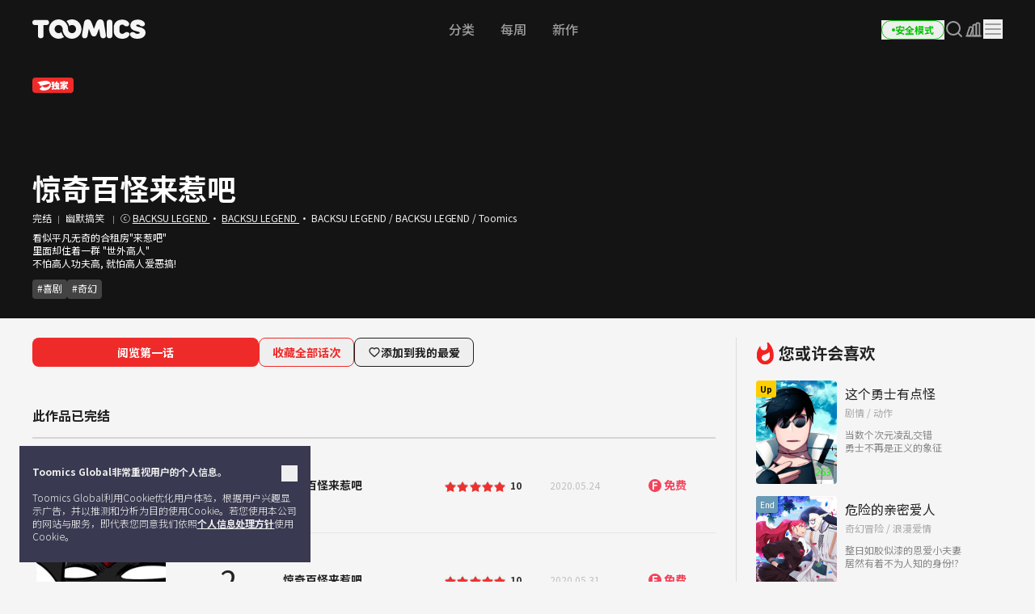

--- FILE ---
content_type: text/html; charset=UTF-8
request_url: https://global.toomics.com/sc/webtoon/episode/toon/4922
body_size: 59842
content:
<!doctype html>
<html lang="zh-CN">
<head>
    <meta charset="utf-8">
    <meta http-equiv="X-UA-Compatible" content="IE=edge">
    <meta name="viewport" content="width=1240">
    <meta name="format-detection" content="telephone=no">
    <meta name="generator" content="玩漫 Toomics"/>
        <meta name="robots" content="index, follow" />
    <title>惊奇百怪来惹吧 - 玩漫 Toomics</title>
    <meta property="keywords" content="惊奇百怪来惹吧, 幽默搞笑, BACKSU LEGEND, Toomics" />
    <meta name="description" content="看似平凡无奇的合租房&quot;来惹吧&quot;里面却住着一群 &quot;世外高人&quot;不怕高人功夫高, 就怕高人爱恶搞!" />
    <meta property="og:title" content="玩漫 Toomics - 惊奇百怪来惹吧" />
    <meta property="og:description" content="惊奇百怪来惹吧 - 看似平凡无奇的合租房&quot;来惹吧&quot;里面却住着一群 &quot;世外高人&quot;不怕高人功夫高, 就怕高人爱恶搞!" />
            <meta property="og:image" content="https://thumb-g2.toomics.com/upload/thumbnail/20191010181538/2019_10_10_15706992455636.png?v=20200729" />
    <meta property="og:type" content="website" />
<meta property="og:url" content="https://global.toomics.com/sc/webtoon/episode/toon/4922" />

<script type="application/ld+json">
{
  "@context": "https://schema.org",
  "@type": "WebPage",
  "inLanguage": "zh-CN",
  "name": "玩漫 Toomics - 惊奇百怪来惹吧",
  "url": "https://global.toomics.com/sc/webtoon/episode/toon/4922"
}
</script>


    <meta name="apple-mobile-web-app-title" content="TOOMICS"/>

        <meta property="fb:app_id" content="185035708887881"/>

    <link rel="canonical" href="https://toomics.com/sc/webtoon/episode/toon/4922" />
    <link rel="alternate" hreflang="en-US" href="https://global.toomics.com/en" />
    <link rel="alternate" hreflang="zh-CN" href="https://global.toomics.com/sc" />
    <link rel="alternate" hreflang="zh-TW" href="https://global.toomics.com/tc" />
    <link rel="alternate" hreflang="es-419" href="https://global.toomics.com/mx" />
    <link rel="alternate" hreflang="es-ES" href="https://global.toomics.com/es" />
    <link rel="alternate" hreflang="it-IT" href="https://global.toomics.com/it" />
    <link rel="alternate" hreflang="pt-BR" href="https://global.toomics.com/por" />
    <link rel="alternate" hreflang="de-DE" href="https://global.toomics.com/de" />
    <link rel="alternate" hreflang="fr-FR" href="https://global.toomics.com/fr" />
    <link rel="alternate" hreflang="ja-JP" href="https://global.toomics.com/ja" />
    <link rel="alternate" hreflang="th-TH" href="https://global.toomics.com/th" />
    <link rel="alternate" hreflang="ko-KR" href="https://global.toomics.com/ko" />
    <link rel="alternate" hreflang="x-default" href="https://global.toomics.com/en" />

    <link rel="shortcut icon" href="https://global.toomics.com/assets/ico/favicon.ico" type="image/x-icon">
    <link rel="apple-touch-icon-precomposed" href="https://global.toomics.com/assets/ico/apple-icon-57x57.png">
    <link rel="apple-touch-icon-precomposed" sizes="96x96" href="https://global.toomics.com/assets/ico/apple-icon-96x96.png">
    <link rel="apple-touch-icon-precomposed" sizes="144x144" href="https://global.toomics.com/assets/ico/apple-icon-144x144.png">
    <link rel="apple-touch-icon-precomposed" sizes="192x192" href="https://global.toomics.com/assets/ico/apple-icon-precomposed.png">
    <meta name="msapplication-TileColor" content="#ffffff">
    <meta name="msapplication-TileImage" content="https://global.toomics.com/assets/ico/ms-icon-144x144.png">
    <meta name="theme-color" content="#ffffff">
        <meta name="appleid-signin-client-id" content="com.toomics.ios.global.client">
    
    <!-- css -->
    <link rel="stylesheet" href="/assets/lib/swiper/swiper-bundle.min.css">
    <link rel="stylesheet" href="/assets/lib/vendor/bootstrap/css/bootstrap.min.css">
    <link rel="stylesheet" href="/assets/lib/bootstrap-slider.min.css?v=20211028" />
    <link rel="stylesheet" href="/assets/lib/font-awesome/css/font-awesome.min.css">
    <link rel="stylesheet" href="/assets/lib/slick/slick.css">
    <link rel="stylesheet" href="/assets/lib/selectric.css">
    <link rel="stylesheet" href="https://fonts.googleapis.com/icon?family=Material+Icons">
            <link rel="stylesheet" href="/assets/web/css/style.css?v=2026011209">
    
    <style>
            </style>

    
    <link rel="stylesheet" href="/assets/lib/intl-tel-input-16.0.0/build/css/intlTelInput.css">

    <!--[if lt IE 9]>
    <script src="/assets/lib/html5shiv.min.js"></script>
    <script src="/assets/lib/respond.min.js"></script>
    <![endif]-->
    <style type="text/css">
        iframe[name='google_conversion_frame'] {
            height: 0 !important;
            width: 0 !important;
            line-height: 0 !important;
            font-size: 0 !important;
            margin-top: -13px;
            float: left;
        }
    </style>


    <script>
        // Constants
        window.dataLayer = window.dataLayer || [];
        const SITE_TYPE = 'Z';
        const COOKIE_PREFIX = 'GTOOMICS';
        const COOKIE_DOMAIN = '.toomics.com';
        const LOCAL_DATETIME = '2026-01-18 22:25:48';

                    const tg_external_id = 't.1.1768793148.696da43c4fa55';
            dataLayer.push({"tg_external_id": tg_external_id});
                            const tg_event_id = 't.1.1768793148.696da43c4fa13';
            dataLayer.push({"tg_event_id": tg_event_id});
                                            const _ab_tid = '81879';
            sessionStorage.setItem('_ab_tid', _ab_tid);
                            const _br_sid = 'f755d17a-5959-4d97-85e4-179d33462a2b';
            sessionStorage.setItem('_br_sid', _br_sid);
            </script>

        <!-- Facebook Pixel Code -->
    <script>
        !function(f,b,e,v,n,t,s)
        {if(f.fbq)return;n=f.fbq=function(){n.callMethod?
            n.callMethod.apply(n,arguments):n.queue.push(arguments)};
            if(!f._fbq)f._fbq=n;n.push=n;n.loaded=!0;n.version='2.0';
            n.queue=[];t=b.createElement(e);t.async=!0;
            t.src=v;s=b.getElementsByTagName(e)[0];
            s.parentNode.insertBefore(t,s)}(window, document,'script',
            'https://connect.facebook.net/en_US/fbevents.js');
        fbq('init', '172811230005116', {'external_id': '60a544717dd5dc9ca328b48da9a3046f235ab5f687858d307314cf1033fdc9be'});
        fbq('init', '941498733641992', {'external_id': '60a544717dd5dc9ca328b48da9a3046f235ab5f687858d307314cf1033fdc9be'});
        fbq('init', '1486916525531861', {'external_id': '60a544717dd5dc9ca328b48da9a3046f235ab5f687858d307314cf1033fdc9be'});
        fbq('track', 'ViewContent',{"content_category":"episode"}, {eventID: 't.1.1768793148.696da43c4fa13'});
    </script>
    <!-- End Facebook Pixel Code -->
    
            <!-- Twitter universal website tag code -->
        <script>
            !function(e,t,n,s,u,a){e.twq||(s=e.twq=function(){s.exe?s.exe.apply(s,arguments):s.queue.push(arguments);
            },s.version='1.1',s.queue=[],u=t.createElement(n),u.async=!0,u.src='//static.ads-twitter.com/uwt.js',
                a=t.getElementsByTagName(n)[0],a.parentNode.insertBefore(u,a))}(window,document,'script');
            // Insert Twitter Pixel ID and Standard Event data below
            twq('init','o4wpf');
            twq('track','PageView');
        </script>
        <!-- End Twitter universal website tag code -->

        <!-- Google Tag Manager -->
        <script>
            (function (w, d, s, l, i) {
                w[l] = w[l] || [];
                w[l].push({'gtm.start': new Date().getTime(), event: 'gtm.js'});
                var f = d.getElementsByTagName(s)[0], j = d.createElement(s), dl = l != 'dataLayer' ? '&l=' + l : '';
                j.async = true;
                j.src = 'https://www.googletagmanager.com/gtm.js?id=' + i + dl;
                f.parentNode.insertBefore(j, f);
            })(window, document, 'script', 'dataLayer', 'GTM-NBQDHTF');
        </script>
        <!-- End Google Tag Manager -->
    
    <!-- This is an automatically generated script. -->
<script async src="https://www.googletagmanager.com/gtag/js?id=G-XCVE4C6ZQR"></script>
<script>
function setCookieGA(f,g,d){let b,c,e,a;a=new Date,(c=location.hostname.split(".")).length>2&&c.shift(),e=c.join("."),a.setHours(0,0,0,0),a.setDate(a.getDate()+d),b=f+"="+escape(g)+"; path=/ ; domain=."+e,void 0!==d&&(b+=";expires="+a.toUTCString()+";"),document.cookie=b};window.dataLayer = window.dataLayer || [];
function gtag(){dataLayer.push(arguments);}
gtag('js', new Date());
gtag('get', 'G-XCVE4C6ZQR', 'client_id', (clientID) => {
var saved_client_id = '';
   if(saved_client_id == '' || saved_client_id != clientID) {
      if (clientID != 0) {
          setCookieGA('g4_client_id', clientID, 30);
      }
   }
});
gtag('consent', 'default', {'ad_storage': 'denied', 'ad_user_data': 'denied', 'ad_personalization': 'denied', 'analytics_storage': 'denied'});
gtag('config', 'G-XCVE4C6ZQR');
gtag('config', 'AW-11119082779');
gtag('config', 'GT-W6K5Q72');
gtag('config', 'DC-9699383');
gtag('config', 'AW-11335561493');
gtag('config', 'AW-494836902');
gtag('config', 'AW-11405228980');
gtag('config', 'AW-11439996801');
gtag('config', 'AW-11360955251');
gtag('config', 'AW-11017032816');
gtag('config', 'AW-11440054208');
gtag('config', 'AW-11397342067');
gtag('config', 'AW-11483451463');
gtag('config', 'AW-476174499');
gtag('config', 'AW-11397382885');
gtag('event', 'select_content', {"content_type":"episode","item_id":"zh_cn::4922"});

</script></head>
<body class="badge-19"
      lang="zh_cn"
      oncontextmenu="return false" onselectstart="return false" ondragstart="return false">

    <!-- Google Tag Manager (noscript) -->
    <noscript>
        <iframe src="https://www.googletagmanager.com/ns.html?id=GTM-NBQDHTF" height="0" width="0"
                style="display:none;visibility:hidden"></iframe>
    </noscript>
    <!-- End Google Tag Manager (noscript) -->

    <!--
    Start of global snippet: Please do not remove
    Place this snippet between the <head> and </head> tags on every page of your site.
    -->
    <!-- Global site tag (gtag.js) - Google Marketing Platform -->
    <script async src="https://www.googletagmanager.com/gtag/js?id=DC-9839689"></script>
    <script>
        window.dataLayer = window.dataLayer || [];
        function gtag(){dataLayer.push(arguments);}
        gtag('js', new Date());

        gtag('config', 'DC-9839689');
    </script>
    <!-- End of global snippet: Please do not remove -->

    <!--
    Event snippet for Tommics_remarketing_2020 on : Please do not remove.
    Place this snippet on pages with events you’re tracking.
    Creation date: 01/09/2020
    -->
    <script>
        gtag('event', 'conversion', {
            'allow_custom_scripts': true,
            'send_to': 'DC-9839689/invmedia/tommi0+standard'
        });
    </script>
    <noscript>
        <img src="https://ad.doubleclick.net/ddm/activity/src=9839689;type=invmedia;cat=tommi0;dc_lat=;dc_rdid=;tag_for_child_directed_treatment=;tfua=;npa=;ord=1?" width="1" height="1" alt=""/>
    </noscript>
    <!-- End of event snippet: Please do not remove -->


<!-- traffic junky tag -->
<!--// traffic junky tag -->

<!-- Nend tag -->
<!--// Nend tag -->


<div id="glo_wrapper" >

    <header class="bg-gray-950">
        <div class="mx-auto flex h-full w-[1200px] items-center">
            <div class="flex h-[72px] flex-shrink-0 items-center gap-x-6">
                                    <a href="/sc" class="group text-[0px]">
                        <svg width="140" height="24" viewBox="0 0 140 24" fill="none" xmlns="http://www.w3.org/2000/svg">
                            <g id="toomics">
                                <g id="TOOMICS">
                                    <path d="M57.3072 3.5055C58.3687 4.5899 59.205 5.85981 59.8193 7.31522C60.4336 8.77063 60.7397 10.3267 60.7397 11.9836C60.7397 13.6425 60.4336 15.1986 59.8193 16.654C59.205 18.1105 58.3687 19.3793 57.3072 20.4638C56.2467 21.5471 55.0036 22.4025 53.5789 23.029C52.1543 23.6555 50.63 23.9693 49.0082 23.9693C47.3863 23.9693 45.8621 23.6555 44.4364 23.029C43.6675 22.6898 42.9556 22.2785 42.2916 21.8079C41.751 21.421 41.2415 20.9938 40.7704 20.5199C40.7512 20.4989 40.7306 20.4754 40.7188 20.462L40.7092 20.451C39.6695 19.3454 38.857 18.0586 38.2718 16.5915C37.7187 15.205 37.452 13.7315 37.45 12.1775C37.4489 12.192 37.4475 12.2061 37.4461 12.2201C37.4449 12.2328 37.4437 12.2455 37.4427 12.2581C37.4442 12.2218 37.4463 12.1857 37.4485 12.1495C37.4523 12.0843 37.4562 12.0189 37.4562 11.9528C37.4562 11.2521 37.3254 10.5939 37.066 9.97694C36.8056 9.36001 36.458 8.82894 36.0201 8.38267C35.5853 7.9364 35.0644 7.58129 34.4616 7.31522C33.8577 7.05022 33.2133 6.91665 32.5264 6.91665C31.8395 6.91665 31.1951 7.05022 30.5922 7.31522C29.9883 7.58129 29.4623 7.9364 29.0161 8.38267C28.5689 8.82894 28.215 9.36001 27.9556 9.97694C27.6952 10.5939 27.5655 11.2521 27.5655 11.9528C27.5655 12.6535 27.6952 13.3128 27.9556 13.9287C28.215 14.5456 28.5689 15.082 29.0161 15.5389C29.4623 15.9958 29.9883 16.3572 30.5922 16.6233C31.1951 16.8883 31.8395 17.0208 32.5264 17.0208C33.2133 17.0208 33.8577 16.8883 34.4616 16.6233C34.9918 16.389 35.4494 16.0668 35.851 15.6841C35.9952 16.2597 36.1612 16.8268 36.3812 17.377C37.0359 19.02 38.0207 20.5284 39.1724 21.7877C38.5021 22.2679 37.783 22.6866 37.0038 23.029C35.5791 23.6555 34.0548 23.9693 32.433 23.9693C30.8112 23.9693 29.2859 23.6555 27.8622 23.029C26.4365 22.4025 25.1945 21.5471 24.133 20.4638C23.0725 19.3793 22.2351 18.1105 21.6219 16.654C21.0076 15.1986 20.7005 13.6425 20.7005 11.9836C20.7005 10.3267 21.0076 8.77063 21.6219 7.31522C22.2351 5.85981 23.0725 4.5899 24.133 3.5055C25.1945 2.42215 26.4365 1.56777 27.8622 0.940241C29.2859 0.313767 30.8112 0 32.433 0C34.0548 0 35.5791 0.313767 37.0038 0.940241C38.4233 1.56565 39.6622 2.41685 40.7206 3.4949C40.7238 3.49652 40.7269 3.49999 40.7296 3.50296L40.732 3.5055C41.7935 4.5899 42.6309 5.85981 43.2441 7.31522C43.3915 7.66397 43.5191 8.02014 43.6301 8.38054C43.6497 8.44198 43.6647 8.50452 43.6796 8.56709C43.6899 8.61031 43.7002 8.65355 43.7121 8.69643L43.7285 8.7571C43.776 8.93279 43.8235 9.10818 43.8625 9.28687L43.8767 9.34122C43.8866 9.3792 43.8967 9.41744 43.9051 9.45541C44.0545 10.1858 44.1365 10.9373 44.152 11.7111V11.7133C44.1525 11.7569 44.1556 11.7998 44.1588 11.8427C44.1621 11.8894 44.1655 11.936 44.1655 11.9836C44.1655 12.0297 44.1623 12.0745 44.1591 12.1191C44.1565 12.1544 44.154 12.1897 44.1531 12.2253C44.1842 12.8242 44.3056 13.3945 44.5318 13.9287C44.7902 14.5456 45.143 15.082 45.5912 15.5389C45.6131 15.5607 45.6373 15.5792 45.6615 15.5978C45.6832 15.6145 45.705 15.6311 45.7251 15.6502C46.1433 16.0498 46.6185 16.3805 47.1684 16.6233C47.7703 16.8883 48.4157 17.0208 49.1026 17.0208C49.7885 17.0208 50.4328 16.8883 51.0367 16.6233C51.6386 16.3572 52.1595 15.9958 52.5963 15.5389C53.0332 15.082 53.3808 14.5456 53.6412 13.9287C53.9006 13.3128 54.0314 12.6535 54.0314 11.9528C54.0314 11.2521 53.9006 10.5939 53.6412 9.97694C53.3808 9.36001 53.0332 8.82894 52.5963 8.38267C52.1595 7.9364 51.6386 7.58129 51.0367 7.31522C50.4328 7.05022 49.7885 6.91665 49.1026 6.91665C48.4157 6.91665 47.7703 7.05022 47.1684 7.31522C46.6143 7.55797 46.135 7.88763 45.7137 8.28196C45.5518 7.67139 45.364 7.07036 45.1191 6.49052C44.4291 4.85279 43.4745 3.40056 42.2916 2.16139C42.9556 1.68968 43.6675 1.27839 44.4364 0.940241C45.8621 0.313767 47.3863 0 49.0082 0C50.6321 0 52.1522 0.312707 53.5789 0.940241C55.0036 1.56777 56.2467 2.42215 57.3072 3.5055Z" fill="#F5F5F5"></path>
                                    <path d="M111.159 0.290456C104.731 0.290456 100.653 4.45423 100.653 9.90169V14.3877C100.653 19.8341 104.731 24 111.159 24C116.963 24 120.099 20.7966 120.099 18.5525C120.099 16.7908 119.001 15.6682 116.648 15.6682C115.413 15.6682 114.71 16.2123 113.996 16.7646C113.26 17.334 112.513 17.9123 111.159 17.9123C109.121 17.9123 107.71 16.4696 107.71 14.3877V9.90169C107.71 7.81874 109.121 6.37711 111.159 6.37711C112.317 6.37711 112.981 6.92005 113.655 7.47169C114.352 8.04127 115.06 8.62012 116.335 8.62012C118.688 8.62012 119.785 7.49756 119.785 5.73686C119.785 3.49385 116.648 0.290456 111.159 0.290456Z" fill="#F5F5F5"></path>
                                    <path d="M121.179 7.6594C121.179 3.49351 124.316 0.290118 130.589 0.290118C136.078 0.290118 139.216 3.49351 139.216 5.73652C139.216 7.49828 138.118 8.61978 135.765 8.61978C134.49 8.61978 133.782 8.04081 133.085 7.47117C132.41 6.9196 131.746 6.37677 130.589 6.37677C129.022 6.37677 128.393 7.01915 128.393 7.6594C128.393 8.45636 129.86 8.84853 131.75 9.35405C135.178 10.2706 140 11.5599 140 16.3103C140 20.4751 136.55 23.9997 129.649 23.9997C123.846 23.9997 120.71 20.7963 120.71 18.5522C120.71 16.7904 121.807 15.6689 124.159 15.6689C125.396 15.6689 126.099 16.213 126.813 16.7651C127.549 17.3342 128.296 17.9119 129.649 17.9119C132.002 17.9119 132.785 17.1116 132.785 16.3103C132.785 15.6692 131.495 15.3486 129.776 14.9212C126.337 14.0665 121.179 12.7846 121.179 7.6594Z" fill="#F5F5F5"></path>
                                    <path d="M0 3.84432C0 5.7672 1.2545 7.04771 3.45013 7.04771H6.90027V20.1846C6.90027 22.1085 8.15477 23.389 10.3504 23.389C12.546 23.389 13.8005 22.1085 13.8005 20.1846V7.04771H17.2507C19.4453 7.04771 20.7008 5.7672 20.7008 3.84432C20.7008 1.92144 19.4453 0.639868 17.2507 0.639868H3.45013C1.2545 0.639868 0 1.92144 0 3.84432Z" fill="#F5F5F5"></path>
                                    <path d="M72.4244 17.9419L70.071 11.8542H69.7577L68.3465 20.185C68.0331 22.1078 66.7786 23.3894 64.7397 23.3894C62.7018 23.3894 61.4462 22.1078 61.4462 20.185C61.4462 18.9034 61.7606 17.3017 61.7606 17.3017L63.9552 3.8447C64.3319 1.60063 65.8375 0 68.5032 0C70.8555 0 72.2687 1.44057 73.2088 3.8447L76.0312 11.3412H76.3446L79.1669 3.8447C80.0769 1.44057 81.5203 0 83.8716 0C86.5383 0 88.075 1.60063 88.4195 3.8447L90.6151 17.3017C90.6151 17.3017 90.9285 18.9034 90.9285 20.185C90.9285 22.1078 89.674 23.3894 87.6361 23.3894C85.5961 23.3894 84.3427 22.1078 84.0293 20.185L82.6171 11.8542H82.3037L79.9514 17.9419C79.1669 20.0249 78.0691 21.1453 76.1879 21.1453C74.3056 21.1453 73.1767 20.0249 72.4244 17.9419Z" fill="#F5F5F5"></path>
                                    <path d="M95.4786 23.3891C97.6732 23.3891 98.9277 22.1075 98.9277 20.1846V3.5232C98.9277 1.60138 97.6732 0.31875 95.4786 0.31875C93.283 0.31875 92.0285 1.60138 92.0285 3.5232V20.1846C92.0285 22.1075 93.283 23.3891 95.4786 23.3891Z" fill="#F5F5F5"></path>
                                </g>
                            </g>
                        </svg>
                        <span class="sr-only">TOOMICS</span>
                    </a>
                
                            </div>
                        <nav class="flex-auto ">
                <ul class="flex w-full items-center justify-center">
                    <li class="group ">
                        <a href="/sc/webtoon/ranking" class="whitespace-nowrap rounded-full px-4 py-3 text-base font-medium text-gray-500 transition-all hover:text-white focus:text-white group-[.active]:font-bold group-[.active]:text-white">
                            分类                        </a>
                    </li>
                    <li class="group ">
                        <a href="javascript:;" onclick="SectionClick.clickMenu('/sc/webtoon/ongoing_all', 'ongoing')" class="whitespace-nowrap rounded-full px-4 py-3 text-base font-medium text-gray-500 transition-all hover:text-white focus:text-white group-[.active]:font-bold group-[.active]:text-white">
                            每周                        </a>
                    </li>
                    <li class="group  ">
                        <a href="/sc/webtoon/new_comics"  class="whitespace-nowrap rounded-full px-4 py-3 text-base font-medium text-gray-500 transition-all hover:text-white focus:text-white group-[.active]:font-bold group-[.active]:text-white">
                            新作                        </a>
                    </li>
                </ul>
            </nav>
            
            <!-- right -->
            <div class="ml-auto flex flex-shrink-0 items-center gap-x-5">
                
                                                                    <a href="/sc/webtoon/episode/toon/4922" onclick="Base.setFamilyMode('N', '/sc/webtoon/episode/toon/4922'); return false;" target="_self">
                            <button class="group active">
                                <div class="flex h-6 items-center gap-x-1 rounded-full border border-gray-300 px-3 group-hover:border-green-500 group-[.active]:border-green-500">
                                    <div class="size-1 rounded-full bg-gray-400 group-hover:bg-green-500 group-[.active]:bg-green-500"></div>
                                    <div class="whitespace-nowrap text-xs font-bold text-gray-400 group-hover:text-green-500 group-[.active]:text-green-500">
                                        安全模式                                    </div>
                                </div>
                            </button>
                        </a>
                    
                
                <a href="/sc/webtoon/search_v2" title="搜索" class=" group flex items-center justify-center">
                    <i class="inline-flex">
                        <svg width="24" height="24" viewBox="0 0 24 24" fill="none" xmlns="http://www.w3.org/2000/svg">
                            <g id="search-md">
                                <path id="Icon"
                                      d="M21 21L16.65 16.65M19 11C19 15.4183 15.4183 19 11 19C6.58172 19 3 15.4183 3 11C3 6.58172 6.58172 3 11 3C15.4183 3 19 6.58172 19 11Z"
                                      stroke="#9E9E9E" stroke-width="2" stroke-linecap="round" stroke-linejoin="round"
                                      class="group-hover:stroke-white group-focus:stroke-white group-[.active]:stroke-white group-[.header-trans]/header:stroke-white">
                                </path>
                            </g>
                        </svg>
                    </i>
                    <span class="sr-only">Search</span>
                </a>

                
                <a href="/sc/webtoon/recent" title="我的书架" class="group flex items-center justify-center ">
                    <i class="inline-flex">
                        <!-- <editor-fold desc="SVG"> -->
                        <svg class="group-[.active]:hidden" xmlns="http://www.w3.org/2000/svg" width="24" height="24" viewBox="0 0 24 24" fill="none">
                            <path
                                fill-rule="evenodd"
                                clip-rule="evenodd"
                                d="M2.10001 20.5001C2.10001 20.003 2.50295 19.6001 3.00001 19.6001H21C21.4971 19.6001 21.9 20.003 21.9 20.5001C21.9 20.9972 21.4971 21.4001 21 21.4001H3.00001C2.50295 21.4001 2.10001 20.9972 2.10001 20.5001Z"
                                fill="#9E9E9E"
                                class="group-hover:fill-white"
                            />
                            <path
                                fill-rule="evenodd"
                                clip-rule="evenodd"
                                d="M10.5102 7.7001C10.5102 6.5403 11.4504 5.6001 12.6102 5.6001H14.2102C15.37 5.6001 16.3102 6.5403 16.3102 7.7001V19.3001C16.3102 20.4599 15.37 21.4001 14.2102 21.4001H12.6102C11.4504 21.4001 10.5102 20.4599 10.5102 19.3001V7.7001ZM12.6102 7.4001C12.4445 7.4001 12.3102 7.53441 12.3102 7.7001V19.3001C12.3102 19.4658 12.4445 19.6001 12.6102 19.6001H14.2102C14.3758 19.6001 14.5102 19.4658 14.5102 19.3001V7.7001C14.5102 7.53441 14.3758 7.4001 14.2102 7.4001H12.6102Z"
                                fill="#9E9E9E"
                                class="group-hover:fill-white"
                            />
                            <path
                                fill-rule="evenodd"
                                clip-rule="evenodd"
                                d="M6.19759 9.81159C6.56125 8.71028 7.74885 8.1123 8.85016 8.47596L10.3695 8.97765C11.4708 9.34132 12.0688 10.5289 11.7051 11.6302L9.0085 19.7965C8.64483 20.8978 7.45724 21.4958 6.35593 21.1321L4.83662 20.6304C3.73531 20.2668 3.13733 19.0792 3.50099 17.9779L6.19759 9.81159ZM8.28575 10.1852C8.12842 10.1332 7.95877 10.2187 7.90681 10.376L5.21022 18.5423C5.15827 18.6996 5.24369 18.8693 5.40102 18.9212L6.92033 19.4229C7.07766 19.4749 7.24732 19.3894 7.29927 19.2321L9.99587 11.0658C10.0478 10.9085 9.96239 10.7388 9.80506 10.6869L8.28575 10.1852Z"
                                fill="#9E9E9E"
                                class="group-hover:fill-white"
                            />
                            <path
                                fill-rule="evenodd"
                                clip-rule="evenodd"
                                d="M14.5102 5.7001C14.5102 4.5403 15.4504 3.6001 16.6102 3.6001H18.2102C19.37 3.6001 20.3102 4.5403 20.3102 5.7001V19.3001C20.3102 20.4599 19.37 21.4001 18.2102 21.4001H16.6102C15.4504 21.4001 14.5102 20.4599 14.5102 19.3001V5.7001ZM16.6102 5.4001C16.4445 5.4001 16.3102 5.53441 16.3102 5.7001L16.3102 19.3001C16.3102 19.4658 16.4445 19.6001 16.6102 19.6001H18.2102C18.3758 19.6001 18.5102 19.4658 18.5102 19.3001V5.7001C18.5102 5.53441 18.3758 5.4001 18.2102 5.4001H16.6102Z"
                                fill="#9E9E9E"
                                class="group-hover:fill-white"
                            />
                        </svg>
                        <!-- </editor-fold> -->
                        <!-- <editor-fold desc="SVG"> -->
                        <svg class="hidden group-[.active]:!inline-block" xmlns="http://www.w3.org/2000/svg" width="24" height="24" viewBox="0 0 24 24" fill="none">
                            <path
                                fill-rule="evenodd"
                                clip-rule="evenodd"
                                d="M2.10001 20.5C2.10001 20.0029 2.50295 19.6 3.00001 19.6H21C21.4971 19.6 21.9 20.0029 21.9 20.5C21.9 20.9971 21.4971 21.4 21 21.4H3.00001C2.50295 21.4 2.10001 20.9971 2.10001 20.5Z"
                                fill="white"
                            />
                            <path
                                d="M10.4102 7.7C10.4102 7.03726 10.9474 6.5 11.6102 6.5H13.2102C13.8729 6.5 14.4102 7.03726 14.4102 7.7V19.3C14.4102 19.9627 13.8729 20.5 13.2102 20.5H11.6102C10.9474 20.5 10.4102 19.9627 10.4102 19.3V7.7Z"
                                fill="white"
                            />
                            <path
                                d="M6.09163 10.2218C6.20671 9.56913 6.8291 9.13333 7.48178 9.24842L9.05747 9.52625C9.71014 9.64134 10.1459 10.2637 10.0309 10.9164L8.53749 19.3857C8.4224 20.0384 7.80001 20.4742 7.14734 20.3591L5.57165 20.0813C4.91897 19.9662 4.48317 19.3438 4.59825 18.6912L6.09163 10.2218Z"
                                fill="white"
                            />
                            <path
                                d="M15.4102 5.7C15.4102 5.03726 15.9474 4.5 16.6102 4.5H18.2102C18.8729 4.5 19.4102 5.03726 19.4102 5.7V19.3C19.4102 19.9627 18.8729 20.5 18.2102 20.5H16.6102C15.9474 20.5 15.4102 19.9627 15.4102 19.3V5.7Z"
                                fill="white"
                            />
                        </svg>
                        <!-- </editor-fold> -->
                        <span class="sr-only">我的书架</span>
                    </i>
                </a>

                <div class="gnb-dropdown group relative">
                    <div class="gnb-dropdown-content absolute right-0 top-full z-[100] mt-[23px] flex w-[362px] origin-top-right flex-col rounded-2lg border border-white/15 bg-slate-800 shadow-md">
                        <!-- fixed -->
                        <div class="flex-none">
                            <div class="flex items-center justify-end gap-4 p-6">
                                                                                                                                                    <a href="/sc/webtoon/episode/toon/4922" onclick="Base.setFamilyMode('N', '/sc/webtoon/episode/toon/4922'); return false;" target="_self">
                                            <button class="group active">
                                                <div class="flex h-6 items-center gap-x-1 rounded-full border border-gray-300 px-3 group-[.active]:border-green-500">
                                                    <div class="size-1 rounded-full bg-gray-400 group-[.active]:bg-green-500"></div>
                                                    <div class="whitespace-nowrap text-xs font-bold text-gray-400 group-[.active]:text-green-500">
                                                        安全模式                                                    </div>
                                                </div>
                                            </button>
                                        </a>
                                    
                                
                                <button class="gnb-dropdown-close flex items-center justify-center">
                                    <i class="inline-flex">
                                        <!-- <editor-fold desc="SVG"> -->
                                        <svg width="24" height="24" viewBox="0 0 24 24" fill="none" xmlns="http://www.w3.org/2000/svg">
                                            <g id="ic-close">
                                                <path id="Icon" d="M18 6L6 18M6 6L18 18" stroke="white" stroke-width="2" stroke-linecap="round" stroke-linejoin="round" />
                                            </g>
                                        </svg>
                                        <!-- </editor-fold> -->
                                        <span class="sr-only">Close</span>
                                    </i>
                                </button>
                            </div>
                        </div>

                        <div class="flex-auto overflow-y-auto">
                                                            <div class="space-y-3 p-6 pb-0">
                                    <p class="text-sm text-white">现在注册会员，欣赏5万+话次！</p>
                                                                            <button class="flex h-11 w-full items-center justify-center rounded-lg bg-white px-4 text-base font-bold text-gray-900 transition-colors hover:bg-white/90" onclick="Base.popup('modal-login-header', 'modal-login', '/sc/webtoon/episode/toon/4922', 'N')">
                                            登录                                        </button>
                                                                    </div>
                            
                                                            <div class="p-6 pb-0">
                                    <a href="javascript:Base.popup('modal-login', 'modal-login', '/sc/promotion/limited_promotion', 'N')"  class="bannerPromotion bannerPromotionLnb">
                                        <div class="flex items-center justify-center overflow-hidden rounded-2lg " >
                                            <img src="https://thumb-g1.toomics.com/upload/promotion/banner/202510//2025_10_29_17616968241658.png?v=1761696833&p_idx=211&a_idx=1949" class="object-contain" />
                                        </div>
                                    </a>
                                </div>
                                <script>
                                    document.addEventListener('DOMContentLoaded', () => {
                                        document.querySelector('.gnb-dropdown-btn').addEventListener('click', (event) => {
                                            event.preventDefault();
                                            const redDot = document.getElementById('lnbRedDot');
                                            if (!redDot || redDot.getAttribute('data-click-check-use') === '0') return;
                                            redDot.style.display = 'none';
                                            fetch('/promotion/checkLnbDot/', { method: 'GET' }).catch(console.error);
                                        });
                                    });
                                </script>
                            
                            <ul class="p-6">
                                    <li>
                                        <a href="/sc/webtoon/recent" class="flex h-12 items-center justify-between gap-x-2 transition-transform hover:scale-[0.98]">
                                            <em class="flex-none whitespace-nowrap text-sm font-normal text-gray-200">
                                                我的书架                                            </em>
                                            <div class="min-w-0 flex-auto truncate text-right font-bold text-white"></div>
                                            <!-- <editor-fold desc="SVG"> -->
                                            <svg class="flex-none" xmlns="http://www.w3.org/2000/svg" width="16" height="16" viewBox="0 0 16 16" fill="none">
                                                <path
                                                        fill-rule="evenodd"
                                                        clip-rule="evenodd"
                                                        d="M4.62622 14.0401C4.23569 13.6496 4.23569 13.0164 4.62622 12.6259L9.25244 7.99967L4.62622 3.37345C4.23569 2.98292 4.23569 2.34976 4.62622 1.95924C5.01674 1.56871 5.64991 1.56871 6.04043 1.95924L11.3738 7.29257C11.7643 7.68309 11.7643 8.31626 11.3738 8.70678L6.04043 14.0401C5.64991 14.4306 5.01674 14.4306 4.62622 14.0401Z"
                                                        fill="white"
                                                />
                                            </svg>
                                            <!-- </editor-fold> -->
                                        </a>
                                    </li>
                                        <li>
                                                                                            <a href="javascript:;" role="button" class="flex h-12 items-center justify-between gap-x-2 transition-transform hover:scale-[0.98]" onclick="Base.popup('modal-login-header', 'modal-login', '/sc/webtoon/episode/toon/4922', 'N');">
                                                                                                <em class="flex-none whitespace-nowrap text-sm font-normal text-gray-200">
                                                        选择您喜欢的类型!                                                                                                            </em>
                                                    <div class="min-w-0 flex-auto truncate text-right font-bold text-white">
                                                                                                            </div>
                                                    <!-- <editor-fold desc="SVG"> -->
                                                    <svg class="flex-none" xmlns="http://www.w3.org/2000/svg" width="16" height="16" viewBox="0 0 16 16" fill="none">
                                                        <path
                                                                fill-rule="evenodd"
                                                                clip-rule="evenodd"
                                                                d="M4.62622 14.0401C4.23569 13.6496 4.23569 13.0164 4.62622 12.6259L9.25244 7.99967L4.62622 3.37345C4.23569 2.98292 4.23569 2.34976 4.62622 1.95924C5.01674 1.56871 5.64991 1.56871 6.04043 1.95924L11.3738 7.29257C11.7643 7.68309 11.7643 8.31626 11.3738 8.70678L6.04043 14.0401C5.64991 14.4306 5.01674 14.4306 4.62622 14.0401Z"
                                                                fill="white"
                                                        />
                                                    </svg>
                                                    <!-- </editor-fold> -->
                                                </a>
                                        </li>
                                        <li>
                                            <a href="javascript:;" role="button" class="flex h-12 items-center justify-between gap-x-2 transition-transform hover:scale-[0.98]" onclick="$('#modal_set_gender').modal();">
                                                <em class="flex-none whitespace-nowrap text-sm font-normal text-gray-200">
                                                    性别                                                </em>
                                                <div class="min-w-0 flex-auto truncate text-right font-bold text-white">
                                                                                                        未知                                                </div>
                                                <!-- <editor-fold desc="SVG"> -->
                                                <svg class="flex-none" xmlns="http://www.w3.org/2000/svg" width="16" height="16" viewBox="0 0 16 16" fill="none">
                                                    <path
                                                            fill-rule="evenodd"
                                                            clip-rule="evenodd"
                                                            d="M4.62622 14.0401C4.23569 13.6496 4.23569 13.0164 4.62622 12.6259L9.25244 7.99967L4.62622 3.37345C4.23569 2.98292 4.23569 2.34976 4.62622 1.95924C5.01674 1.56871 5.64991 1.56871 6.04043 1.95924L11.3738 7.29257C11.7643 7.68309 11.7643 8.31626 11.3738 8.70678L6.04043 14.0401C5.64991 14.4306 5.01674 14.4306 4.62622 14.0401Z"
                                                            fill="white"
                                                    />
                                                </svg>
                                                <!-- </editor-fold> -->
                                            </a>
                                        </li>
                                    <li>
                                        <a href="javascript:;" role="button" class="flex h-12 items-center justify-between gap-x-2 transition-transform hover:scale-[0.98]" onclick="$('#modal_set_language').modal();">
                                            <em class="flex-none whitespace-nowrap text-sm font-normal text-gray-200"> 语言 </em>
                                            <div class="min-w-0 flex-auto truncate text-right font-bold text-white">中文(简体)</div>
                                            <!-- <editor-fold desc="SVG"> -->
                                            <svg class="flex-none" xmlns="http://www.w3.org/2000/svg" width="16" height="16" viewBox="0 0 16 16" fill="none">
                                                <path
                                                        fill-rule="evenodd"
                                                        clip-rule="evenodd"
                                                        d="M4.62622 14.0401C4.23569 13.6496 4.23569 13.0164 4.62622 12.6259L9.25244 7.99967L4.62622 3.37345C4.23569 2.98292 4.23569 2.34976 4.62622 1.95924C5.01674 1.56871 5.64991 1.56871 6.04043 1.95924L11.3738 7.29257C11.7643 7.68309 11.7643 8.31626 11.3738 8.70678L6.04043 14.0401C5.64991 14.4306 5.01674 14.4306 4.62622 14.0401Z"
                                                        fill="white"
                                                />
                                            </svg>
                                            <!-- </editor-fold> -->
                                        </a>
                                    </li>
                                                                        <li>
                                        <a href="/sc/help/zendesk" class="flex h-12 items-center justify-between gap-x-2 transition-transform hover:scale-[0.98]">
                                            <em class="flex-none whitespace-nowrap text-sm font-normal text-gray-200">客服中心</em>
                                            <div class="min-w-0 flex-auto truncate text-right font-bold text-white"></div>
                                            <!-- <editor-fold desc="SVG"> -->
                                            <svg class="flex-none" xmlns="http://www.w3.org/2000/svg" width="16" height="16" viewBox="0 0 16 16" fill="none">
                                                <path
                                                        fill-rule="evenodd"
                                                        clip-rule="evenodd"
                                                        d="M4.62622 14.0401C4.23569 13.6496 4.23569 13.0164 4.62622 12.6259L9.25244 7.99967L4.62622 3.37345C4.23569 2.98292 4.23569 2.34976 4.62622 1.95924C5.01674 1.56871 5.64991 1.56871 6.04043 1.95924L11.3738 7.29257C11.7643 7.68309 11.7643 8.31626 11.3738 8.70678L6.04043 14.0401C5.64991 14.4306 5.01674 14.4306 4.62622 14.0401Z"
                                                        fill="white"
                                                />
                                            </svg>
                                            <!-- </editor-fold> -->
                                        </a>
                                    </li>
                                                                    </ul>
                            </div>
                        </div>

                    <button title="菜单" class="gnb-dropdown-btn relative flex items-center justify-center">
                        <i class="inline-flex">
                            <svg width="24" height="24" viewBox="0 0 24 24" fill="none" xmlns="http://www.w3.org/2000/svg">
                                <g id="ic_menu">
                                    <path id="Icon (Stroke)" fill-rule="evenodd" clip-rule="evenodd"
                                          d="M2 6C2 5.44772 2.44772 5 3 5H21C21.5523 5 22 5.44772 22 6C22 6.55228 21.5523 7 21 7H3C2.44772 7 2 6.55228 2 6ZM2 12C2 11.4477 2.44772 11 3 11H21C21.5523 11 22 11.4477 22 12C22 12.5523 21.5523 13 21 13H3C2.44772 13 2 12.5523 2 12ZM2 18C2 17.4477 2.44772 17 3 17H21C21.5523 17 22 17.4477 22 18C22 18.5523 21.5523 19 21 19H3C2.44772 19 2 18.5523 2 18Z"
                                          fill="#9E9E9E" class="group-hover:fill-white group-[.gnb-dropdown-open]:fill-white" />
                                </g>
                            </svg>

                            
                            
                        </i>
                        <span class="sr-only">dropdown menu</span>
                    </button>
                </div>
            </div>
        </div>
            </header>

    <!-- Header End -->
    <div class="modal fade" id="modal_set_language" tabindex="-1" role="dialog" aria-labelledby="modal_set_language">
        <div class="modal-dialog mx-auto !w-[330px]" role="document">
            <div class="w-full rounded-2lg border border-white/10 bg-slate-800 px-4 py-6 text-left shadow-lg">
                <h4 class="mb-6 text-center text-base font-bold text-white">语言</h4>
                <div>
                    <div>
                                                                                <label class="group mb-0 flex h-12 cursor-pointer items-center gap-x-2">
                                <input type="radio" name="language" class="sr-only" data-url="/en/webtoon/episode/toon/4922"  />
                                <div class="flex size-5 flex-none items-center justify-center rounded-full border-2 border-white">
                                    <div class="invisible size-3 rounded-full bg-white group-has-[:checked]:visible"></div>
                                </div>
                                <div class="min-w-0 truncate text-sm text-gray-200">English</div>
                                                            </label>
                                                                                <label class="group mb-0 flex h-12 cursor-pointer items-center gap-x-2">
                                <input type="radio" name="language" class="sr-only" data-url="/sc/webtoon/episode/toon/4922" checked />
                                <div class="flex size-5 flex-none items-center justify-center rounded-full border-2 border-white">
                                    <div class="invisible size-3 rounded-full bg-white group-has-[:checked]:visible"></div>
                                </div>
                                <div class="min-w-0 truncate text-sm text-gray-200">中文(简体)</div>
                                                            </label>
                                                                                <label class="group mb-0 flex h-12 cursor-pointer items-center gap-x-2">
                                <input type="radio" name="language" class="sr-only" data-url="/tc/webtoon/episode/toon/4922"  />
                                <div class="flex size-5 flex-none items-center justify-center rounded-full border-2 border-white">
                                    <div class="invisible size-3 rounded-full bg-white group-has-[:checked]:visible"></div>
                                </div>
                                <div class="min-w-0 truncate text-sm text-gray-200">中文(繁體)</div>
                                                            </label>
                                                                                <label class="group mb-0 flex h-12 cursor-pointer items-center gap-x-2">
                                <input type="radio" name="language" class="sr-only" data-url="/mx/webtoon/episode/toon/4922"  />
                                <div class="flex size-5 flex-none items-center justify-center rounded-full border-2 border-white">
                                    <div class="invisible size-3 rounded-full bg-white group-has-[:checked]:visible"></div>
                                </div>
                                <div class="min-w-0 truncate text-sm text-gray-200">Español(LA)</div>
                                                            </label>
                                                                                <label class="group mb-0 flex h-12 cursor-pointer items-center gap-x-2">
                                <input type="radio" name="language" class="sr-only" data-url="/es/webtoon/episode/toon/4922"  />
                                <div class="flex size-5 flex-none items-center justify-center rounded-full border-2 border-white">
                                    <div class="invisible size-3 rounded-full bg-white group-has-[:checked]:visible"></div>
                                </div>
                                <div class="min-w-0 truncate text-sm text-gray-200">Español(ES)</div>
                                                            </label>
                                                                                <label class="group mb-0 flex h-12 cursor-pointer items-center gap-x-2">
                                <input type="radio" name="language" class="sr-only" data-url="/it/webtoon/episode/toon/4922"  />
                                <div class="flex size-5 flex-none items-center justify-center rounded-full border-2 border-white">
                                    <div class="invisible size-3 rounded-full bg-white group-has-[:checked]:visible"></div>
                                </div>
                                <div class="min-w-0 truncate text-sm text-gray-200">Italiano</div>
                                                            </label>
                                                                                <label class="group mb-0 flex h-12 cursor-pointer items-center gap-x-2">
                                <input type="radio" name="language" class="sr-only" data-url="/por/webtoon/episode/toon/4922"  />
                                <div class="flex size-5 flex-none items-center justify-center rounded-full border-2 border-white">
                                    <div class="invisible size-3 rounded-full bg-white group-has-[:checked]:visible"></div>
                                </div>
                                <div class="min-w-0 truncate text-sm text-gray-200">Português</div>
                                                            </label>
                                                                                <label class="group mb-0 flex h-12 cursor-pointer items-center gap-x-2">
                                <input type="radio" name="language" class="sr-only" data-url="/de/webtoon/episode/toon/4922"  />
                                <div class="flex size-5 flex-none items-center justify-center rounded-full border-2 border-white">
                                    <div class="invisible size-3 rounded-full bg-white group-has-[:checked]:visible"></div>
                                </div>
                                <div class="min-w-0 truncate text-sm text-gray-200">Deutsch</div>
                                                            </label>
                                                                                <label class="group mb-0 flex h-12 cursor-pointer items-center gap-x-2">
                                <input type="radio" name="language" class="sr-only" data-url="/fr/webtoon/episode/toon/4922"  />
                                <div class="flex size-5 flex-none items-center justify-center rounded-full border-2 border-white">
                                    <div class="invisible size-3 rounded-full bg-white group-has-[:checked]:visible"></div>
                                </div>
                                <div class="min-w-0 truncate text-sm text-gray-200">Français</div>
                                                            </label>
                                                                                <label class="group mb-0 flex h-12 cursor-pointer items-center gap-x-2">
                                <input type="radio" name="language" class="sr-only" data-url="/ja/webtoon/episode/toon/4922"  />
                                <div class="flex size-5 flex-none items-center justify-center rounded-full border-2 border-white">
                                    <div class="invisible size-3 rounded-full bg-white group-has-[:checked]:visible"></div>
                                </div>
                                <div class="min-w-0 truncate text-sm text-gray-200">日本語</div>
                                                            </label>
                                                                                <label class="group mb-0 flex h-12 cursor-pointer items-center gap-x-2">
                                <input type="radio" name="language" class="sr-only" data-url="/th/webtoon/episode/toon/4922"  />
                                <div class="flex size-5 flex-none items-center justify-center rounded-full border-2 border-white">
                                    <div class="invisible size-3 rounded-full bg-white group-has-[:checked]:visible"></div>
                                </div>
                                <div class="min-w-0 truncate text-sm text-gray-200">ภาษาไทย</div>
                                                            </label>
                                            </div>
                </div>
                <div class="flex justify-end space-x-2 pt-4">
                    <button data-dismiss="modal" class="h-11 flex-none rounded-lg bg-slate-700 px-4 text-base text-white transition-colors hover:bg-slate-700/90">
                        关闭                    </button>
                    <button class="flex h-11 flex-auto items-center justify-center rounded-lg bg-white px-4 text-base font-bold text-gray-900 transition-colors hover:bg-white/90 disabled:cursor-not-allowed disabled:bg-gray-500 disabled:text-white" onclick="Gnb.changeLang()">
                        确认                    </button>
                </div>
            </div>
        </div>
    </div>

    <div class="modal fade" id="modal_set_gender" tabindex="-1" role="dialog" aria-labelledby="modal_set_gender" data-initial-radio="N">
        <div class="modal-dialog mx-auto !w-[330px]" role="document">
            <div class="w-full rounded-2lg border border-white/10 bg-slate-800 px-4 py-6 text-left shadow-lg">
                <h4 class="mb-6 text-center text-base font-bold text-white">性别</h4>
                <div>
                    <div class="p-4">
                        <label class="group mb-0 flex h-12 cursor-pointer items-center gap-x-2">
                            <input type="radio" name="gender" class="sr-only" data-gender="M" />
                            <div class="flex size-5 flex-none items-center justify-center rounded-full border-2 border-white">
                                <div class="invisible size-3 rounded-full bg-white group-has-[:checked]:visible"></div>
                            </div>
                            <div class="min-w-0 truncate text-sm text-gray-200">男性</div>
                        </label>
                        <label class="group mb-0 flex h-12 cursor-pointer items-center gap-x-2">
                            <input type="radio" name="gender" class="sr-only" data-gender="F" />
                            <div class="flex size-5 flex-none items-center justify-center rounded-full border-2 border-white">
                                <div class="invisible size-3 rounded-full bg-white group-has-[:checked]:visible"></div>
                            </div>
                            <div class="min-w-0 truncate text-sm text-gray-200">女性</div>
                        </label>
                        <label class="group mb-0 flex h-12 cursor-pointer items-center gap-x-2">
                            <input type="radio" name="gender" class="sr-only" data-gender="N" checked/>
                            <div class="flex size-5 flex-none items-center justify-center rounded-full border-2 border-white">
                                <div class="invisible size-3 rounded-full bg-white group-has-[:checked]:visible"></div>
                            </div>
                            <div class="min-w-0 truncate text-sm text-gray-200">未知</div>
                        </label>
                    </div>
                </div>
                <div class="flex justify-end space-x-2 pt-4">
                    <button data-dismiss="modal" class="h-11 flex-none rounded-lg bg-slate-700 px-4 text-base text-white transition-colors hover:bg-slate-700/90">
                        关闭                    </button>
                    <button class="flex h-11 flex-auto items-center justify-center rounded-lg bg-white px-4 text-base font-bold text-gray-900 transition-colors hover:bg-white/90 disabled:cursor-not-allowed disabled:bg-gray-500 disabled:text-white" onclick="Base.setNonLoginUserGen();">
                        确认                    </button>
                </div>
            </div>
        </div>
    </div>

    <div class="modal fade" id="detail_coin_info" tabindex="-1" role="dialog" aria-labelledby="detail_coin_info">
        <div class="modal-dialog mx-auto !w-[330px]" role="document">
            <div class="w-full rounded-2lg border border-white/10 bg-slate-800 px-4 py-6 text-left shadow-lg">
                <h4 class="mb-6 text-center text-base font-bold text-white">我的点券</h4>
                <div>
                    <dl>
                        <div class="flex h-14 items-center justify-between">
                            <dt class="whitespace-nowrap text-base font-normal text-gray-300">网站点券</dt>
                            <dd class="text-2xl font-bold text-white">0</dd>
                        </div>
                        <div class="flex h-14 items-center justify-between">
                            <dt class="whitespace-nowrap text-base font-normal text-gray-300">APP点券</dt>
                            <dd class="text-2xl font-bold text-white">0</dd>
                        </div>
                        <div class="flex h-14 items-center justify-between">
                            <dt class="whitespace-nowrap text-base font-normal text-gray-300">福利点券</dt>
                            <dd class="text-2xl font-bold text-white">0</dd>
                        </div>
                                            </dl>
                </div>

                <div class="flex justify-end space-x-2 pt-4">
                    <button data-dismiss="modal" class="h-11 flex-none rounded-lg bg-slate-700 px-4 text-base text-white transition-colors hover:bg-slate-700/90" >
                        关闭                    </button>
                    <a href="/sc/mypage/payment/type/payment-plan" class="flex h-11 flex-auto items-center justify-center gap-x-1 rounded-lg bg-red-500 px-4 text-base font-bold text-white transition-colors hover:bg-red-500/90">
                        充值点券                        <!-- <editor-fold desc="SVG"> -->
                        <svg xmlns="http://www.w3.org/2000/svg" width="16" height="16" viewBox="0 0 17 16" fill="none">
                            <path
                                    fill-rule="evenodd"
                                    clip-rule="evenodd"
                                    d="M5.12625 14.0401C4.73572 13.6496 4.73572 13.0164 5.12625 12.6259L9.75247 7.99967L5.12625 3.37345C4.73572 2.98292 4.73572 2.34976 5.12625 1.95924C5.51677 1.56871 6.14994 1.56871 6.54046 1.95924L11.8738 7.29257C12.2643 7.68309 12.2643 8.31626 11.8738 8.70678L6.54046 14.0401C6.14994 14.4306 5.51677 14.4306 5.12625 14.0401Z"
                                    fill="white"
                            />
                        </svg>
                        <!-- </editor-fold> -->
                    </a>
                </div>
            </div>
        </div>
    </div>

    <div class="modal fade" id="set_preference" tabindex="-1" role="dialog" aria-labelledby="set_preference">
        <div class="modal-dialog mx-auto !w-[330px]" role="document">
            <!-- content -->
            <div class="w-full rounded-2lg border border-white/10 bg-slate-800 px-4 py-6 text-left shadow-lg">
                <!-- content title -->
                <h4 class="mb-6 text-center text-base font-bold text-white">选择您喜欢的类型!</h4>

                <!-- content body -->
                <div>
                    <h5 class="text-lg font-bold text-white">您喜欢的作品是?</h5>
                    <p class="mb-0 mt-2 text-xs text-gray-200">喜爱的类型可随时修改。</p>
                    
                    <hr class="my-4 border-white/10" />
                    <!-- genres group -->
                    <div class="space-y-4 py-4">
                        <label class="group mb-0 flex cursor-pointer items-center gap-x-2">
                            <input type="checkbox" name="genre_all" class="sr-only" />
                            <!-- <editor-fold desc="SVG"> -->
                            <svg xmlns="http://www.w3.org/2000/svg" width="16" height="16" viewBox="0 0 16 16" fill="none">
                                <path
                                        fill-rule="evenodd"
                                        clip-rule="evenodd"
                                        d="M14.6614 3.56486C14.6889 3.32474 14.6077 3.07507 14.4191 2.89399C14.2382 2.72032 13.997 2.64663 13.7649 2.67179C13.4756 2.64343 13.1766 2.74074 12.9561 2.96331L5.74716 10.2423L3.04737 7.48864C2.66072 7.09428 2.02758 7.08803 1.63322 7.47468C1.43006 7.67387 1.3299 7.93847 1.3334 8.20214C1.33229 8.27687 1.34159 8.35176 1.36135 8.4245C1.40232 8.59411 1.48823 8.75518 1.61926 8.88882L5.02952 12.3671C5.04305 12.3809 5.05693 12.3943 5.07116 12.4072L5.08211 12.4185C5.23496 12.5767 5.44614 12.6664 5.66706 12.667C5.67957 12.667 5.69205 12.6668 5.70449 12.6662C5.71665 12.6667 5.72884 12.667 5.74105 12.667C6.00881 12.6677 6.26566 12.5609 6.45408 12.3707L14.3772 4.37067C14.5961 4.14957 14.6908 3.85203 14.6614 3.56486Z"
                                        fill="#9E9E9E"
                                        class="fill-gray-500 group-has-[:checked]:fill-white"
                                />
                            </svg>
                            <!-- </editor-fold> -->
                            <div class="text-sm font-bold text-gray-500 group-has-[:checked]:text-white">选择全部</div>
                        </label>

                        <ul class="flex flex-wrap gap-x-2 gap-y-3">
                                                            <li>
                                    <label class="group mb-0 cursor-pointer">
                                        <input type="checkbox" name="genre" class="peer sr-only" data-genre-idx="5"  />
                                        <div class="flex h-[30px] items-center gap-x-1.5 whitespace-nowrap rounded-full border border-gray-300 px-3 text-sm text-gray-300 transition-colors peer-checked:border-transparent peer-checked:bg-drama peer-checked:text-white">
                                            <!-- <editor-fold desc="SVG"> -->
                                            <svg xmlns="http://www.w3.org/2000/svg" width="12" height="12" viewBox="0 0 12 12" fill="none">
                                                <g class="origin-center scale-100 transition-transform group-has-[:checked]:scale-0">
                                                    <path
                                                            fill-rule="evenodd"
                                                            clip-rule="evenodd"
                                                            d="M1 6C1 5.64544 1.28743 5.35801 1.64199 5.35801H10.358C10.7126 5.35801 11 5.64544 11 6C11 6.35456 10.7126 6.64199 10.358 6.64199H1.64199C1.28743 6.64199 1 6.35456 1 6Z"
                                                            fill="#E0E0E0"
                                                    />
                                                    <path
                                                            fill-rule="evenodd"
                                                            clip-rule="evenodd"
                                                            d="M6 1C6.35456 1 6.64199 1.28743 6.64199 1.64199V10.358C6.64199 10.7126 6.35456 11 6 11C5.64544 11 5.35801 10.7126 5.35801 10.358V1.64199C5.35801 1.28743 5.64544 1 6 1Z"
                                                            fill="#E0E0E0"
                                                    />
                                                </g>
                                                <g class="origin-center scale-0 transition-transform duration-300 group-has-[:checked]:scale-100">
                                                    <path
                                                            fill-rule="evenodd"
                                                            clip-rule="evenodd"
                                                            d="M10.9961 2.6734C11.0167 2.49331 10.9558 2.30606 10.8143 2.17025C10.6787 2.04 10.4977 1.98473 10.3237 2.0036C10.1068 1.98233 9.88243 2.05531 9.71711 2.22224L4.31039 7.68146L2.28554 5.61624C1.99555 5.32047 1.5207 5.31578 1.22493 5.60576C1.07256 5.75516 0.997442 5.95361 1.00007 6.15136C0.999235 6.20741 1.00621 6.26358 1.02103 6.31813C1.05175 6.44534 1.11619 6.56614 1.21446 6.66637L3.77215 9.27507C3.7823 9.28542 3.79271 9.29544 3.80338 9.30513L3.8116 9.31364C3.92624 9.4323 4.08462 9.49958 4.25031 9.5C4.25969 9.50002 4.26905 9.49983 4.27838 9.49943C4.2875 9.49978 4.29664 9.49997 4.3058 9.5C4.50663 9.5005 4.69926 9.42045 4.84058 9.27776L10.7829 3.27776C10.9471 3.11193 11.0181 2.88878 10.9961 2.6734Z"
                                                            fill="white"
                                                    />
                                                </g>
                                            </svg>
                                            <!-- </editor-fold> -->
                                            剧情                                        </div>
                                    </label>
                                </li>
                                                            <li>
                                    <label class="group mb-0 cursor-pointer">
                                        <input type="checkbox" name="genre" class="peer sr-only" data-genre-idx="1065"  />
                                        <div class="flex h-[30px] items-center gap-x-1.5 whitespace-nowrap rounded-full border border-gray-300 px-3 text-sm text-gray-300 transition-colors peer-checked:border-transparent peer-checked:bg-romance peer-checked:text-white">
                                            <!-- <editor-fold desc="SVG"> -->
                                            <svg xmlns="http://www.w3.org/2000/svg" width="12" height="12" viewBox="0 0 12 12" fill="none">
                                                <g class="origin-center scale-100 transition-transform group-has-[:checked]:scale-0">
                                                    <path
                                                            fill-rule="evenodd"
                                                            clip-rule="evenodd"
                                                            d="M1 6C1 5.64544 1.28743 5.35801 1.64199 5.35801H10.358C10.7126 5.35801 11 5.64544 11 6C11 6.35456 10.7126 6.64199 10.358 6.64199H1.64199C1.28743 6.64199 1 6.35456 1 6Z"
                                                            fill="#E0E0E0"
                                                    />
                                                    <path
                                                            fill-rule="evenodd"
                                                            clip-rule="evenodd"
                                                            d="M6 1C6.35456 1 6.64199 1.28743 6.64199 1.64199V10.358C6.64199 10.7126 6.35456 11 6 11C5.64544 11 5.35801 10.7126 5.35801 10.358V1.64199C5.35801 1.28743 5.64544 1 6 1Z"
                                                            fill="#E0E0E0"
                                                    />
                                                </g>
                                                <g class="origin-center scale-0 transition-transform duration-300 group-has-[:checked]:scale-100">
                                                    <path
                                                            fill-rule="evenodd"
                                                            clip-rule="evenodd"
                                                            d="M10.9961 2.6734C11.0167 2.49331 10.9558 2.30606 10.8143 2.17025C10.6787 2.04 10.4977 1.98473 10.3237 2.0036C10.1068 1.98233 9.88243 2.05531 9.71711 2.22224L4.31039 7.68146L2.28554 5.61624C1.99555 5.32047 1.5207 5.31578 1.22493 5.60576C1.07256 5.75516 0.997442 5.95361 1.00007 6.15136C0.999235 6.20741 1.00621 6.26358 1.02103 6.31813C1.05175 6.44534 1.11619 6.56614 1.21446 6.66637L3.77215 9.27507C3.7823 9.28542 3.79271 9.29544 3.80338 9.30513L3.8116 9.31364C3.92624 9.4323 4.08462 9.49958 4.25031 9.5C4.25969 9.50002 4.26905 9.49983 4.27838 9.49943C4.2875 9.49978 4.29664 9.49997 4.3058 9.5C4.50663 9.5005 4.69926 9.42045 4.84058 9.27776L10.7829 3.27776C10.9471 3.11193 11.0181 2.88878 10.9961 2.6734Z"
                                                            fill="white"
                                                    />
                                                </g>
                                            </svg>
                                            <!-- </editor-fold> -->
                                            浪漫爱情                                        </div>
                                    </label>
                                </li>
                                                            <li>
                                    <label class="group mb-0 cursor-pointer">
                                        <input type="checkbox" name="genre" class="peer sr-only" data-genre-idx="8"  />
                                        <div class="flex h-[30px] items-center gap-x-1.5 whitespace-nowrap rounded-full border border-gray-300 px-3 text-sm text-gray-300 transition-colors peer-checked:border-transparent peer-checked:bg-school-life peer-checked:text-white">
                                            <!-- <editor-fold desc="SVG"> -->
                                            <svg xmlns="http://www.w3.org/2000/svg" width="12" height="12" viewBox="0 0 12 12" fill="none">
                                                <g class="origin-center scale-100 transition-transform group-has-[:checked]:scale-0">
                                                    <path
                                                            fill-rule="evenodd"
                                                            clip-rule="evenodd"
                                                            d="M1 6C1 5.64544 1.28743 5.35801 1.64199 5.35801H10.358C10.7126 5.35801 11 5.64544 11 6C11 6.35456 10.7126 6.64199 10.358 6.64199H1.64199C1.28743 6.64199 1 6.35456 1 6Z"
                                                            fill="#E0E0E0"
                                                    />
                                                    <path
                                                            fill-rule="evenodd"
                                                            clip-rule="evenodd"
                                                            d="M6 1C6.35456 1 6.64199 1.28743 6.64199 1.64199V10.358C6.64199 10.7126 6.35456 11 6 11C5.64544 11 5.35801 10.7126 5.35801 10.358V1.64199C5.35801 1.28743 5.64544 1 6 1Z"
                                                            fill="#E0E0E0"
                                                    />
                                                </g>
                                                <g class="origin-center scale-0 transition-transform duration-300 group-has-[:checked]:scale-100">
                                                    <path
                                                            fill-rule="evenodd"
                                                            clip-rule="evenodd"
                                                            d="M10.9961 2.6734C11.0167 2.49331 10.9558 2.30606 10.8143 2.17025C10.6787 2.04 10.4977 1.98473 10.3237 2.0036C10.1068 1.98233 9.88243 2.05531 9.71711 2.22224L4.31039 7.68146L2.28554 5.61624C1.99555 5.32047 1.5207 5.31578 1.22493 5.60576C1.07256 5.75516 0.997442 5.95361 1.00007 6.15136C0.999235 6.20741 1.00621 6.26358 1.02103 6.31813C1.05175 6.44534 1.11619 6.56614 1.21446 6.66637L3.77215 9.27507C3.7823 9.28542 3.79271 9.29544 3.80338 9.30513L3.8116 9.31364C3.92624 9.4323 4.08462 9.49958 4.25031 9.5C4.25969 9.50002 4.26905 9.49983 4.27838 9.49943C4.2875 9.49978 4.29664 9.49997 4.3058 9.5C4.50663 9.5005 4.69926 9.42045 4.84058 9.27776L10.7829 3.27776C10.9471 3.11193 11.0181 2.88878 10.9961 2.6734Z"
                                                            fill="white"
                                                    />
                                                </g>
                                            </svg>
                                            <!-- </editor-fold> -->
                                            校园                                        </div>
                                    </label>
                                </li>
                                                            <li>
                                    <label class="group mb-0 cursor-pointer">
                                        <input type="checkbox" name="genre" class="peer sr-only" data-genre-idx="2473"  />
                                        <div class="flex h-[30px] items-center gap-x-1.5 whitespace-nowrap rounded-full border border-gray-300 px-3 text-sm text-gray-300 transition-colors peer-checked:border-transparent peer-checked:bg-comedy peer-checked:text-white">
                                            <!-- <editor-fold desc="SVG"> -->
                                            <svg xmlns="http://www.w3.org/2000/svg" width="12" height="12" viewBox="0 0 12 12" fill="none">
                                                <g class="origin-center scale-100 transition-transform group-has-[:checked]:scale-0">
                                                    <path
                                                            fill-rule="evenodd"
                                                            clip-rule="evenodd"
                                                            d="M1 6C1 5.64544 1.28743 5.35801 1.64199 5.35801H10.358C10.7126 5.35801 11 5.64544 11 6C11 6.35456 10.7126 6.64199 10.358 6.64199H1.64199C1.28743 6.64199 1 6.35456 1 6Z"
                                                            fill="#E0E0E0"
                                                    />
                                                    <path
                                                            fill-rule="evenodd"
                                                            clip-rule="evenodd"
                                                            d="M6 1C6.35456 1 6.64199 1.28743 6.64199 1.64199V10.358C6.64199 10.7126 6.35456 11 6 11C5.64544 11 5.35801 10.7126 5.35801 10.358V1.64199C5.35801 1.28743 5.64544 1 6 1Z"
                                                            fill="#E0E0E0"
                                                    />
                                                </g>
                                                <g class="origin-center scale-0 transition-transform duration-300 group-has-[:checked]:scale-100">
                                                    <path
                                                            fill-rule="evenodd"
                                                            clip-rule="evenodd"
                                                            d="M10.9961 2.6734C11.0167 2.49331 10.9558 2.30606 10.8143 2.17025C10.6787 2.04 10.4977 1.98473 10.3237 2.0036C10.1068 1.98233 9.88243 2.05531 9.71711 2.22224L4.31039 7.68146L2.28554 5.61624C1.99555 5.32047 1.5207 5.31578 1.22493 5.60576C1.07256 5.75516 0.997442 5.95361 1.00007 6.15136C0.999235 6.20741 1.00621 6.26358 1.02103 6.31813C1.05175 6.44534 1.11619 6.56614 1.21446 6.66637L3.77215 9.27507C3.7823 9.28542 3.79271 9.29544 3.80338 9.30513L3.8116 9.31364C3.92624 9.4323 4.08462 9.49958 4.25031 9.5C4.25969 9.50002 4.26905 9.49983 4.27838 9.49943C4.2875 9.49978 4.29664 9.49997 4.3058 9.5C4.50663 9.5005 4.69926 9.42045 4.84058 9.27776L10.7829 3.27776C10.9471 3.11193 11.0181 2.88878 10.9961 2.6734Z"
                                                            fill="white"
                                                    />
                                                </g>
                                            </svg>
                                            <!-- </editor-fold> -->
                                            幽默搞笑                                        </div>
                                    </label>
                                </li>
                                                            <li>
                                    <label class="group mb-0 cursor-pointer">
                                        <input type="checkbox" name="genre" class="peer sr-only" data-genre-idx="1066"  />
                                        <div class="flex h-[30px] items-center gap-x-1.5 whitespace-nowrap rounded-full border border-gray-300 px-3 text-sm text-gray-300 transition-colors peer-checked:border-transparent peer-checked:bg-fantasy peer-checked:text-white">
                                            <!-- <editor-fold desc="SVG"> -->
                                            <svg xmlns="http://www.w3.org/2000/svg" width="12" height="12" viewBox="0 0 12 12" fill="none">
                                                <g class="origin-center scale-100 transition-transform group-has-[:checked]:scale-0">
                                                    <path
                                                            fill-rule="evenodd"
                                                            clip-rule="evenodd"
                                                            d="M1 6C1 5.64544 1.28743 5.35801 1.64199 5.35801H10.358C10.7126 5.35801 11 5.64544 11 6C11 6.35456 10.7126 6.64199 10.358 6.64199H1.64199C1.28743 6.64199 1 6.35456 1 6Z"
                                                            fill="#E0E0E0"
                                                    />
                                                    <path
                                                            fill-rule="evenodd"
                                                            clip-rule="evenodd"
                                                            d="M6 1C6.35456 1 6.64199 1.28743 6.64199 1.64199V10.358C6.64199 10.7126 6.35456 11 6 11C5.64544 11 5.35801 10.7126 5.35801 10.358V1.64199C5.35801 1.28743 5.64544 1 6 1Z"
                                                            fill="#E0E0E0"
                                                    />
                                                </g>
                                                <g class="origin-center scale-0 transition-transform duration-300 group-has-[:checked]:scale-100">
                                                    <path
                                                            fill-rule="evenodd"
                                                            clip-rule="evenodd"
                                                            d="M10.9961 2.6734C11.0167 2.49331 10.9558 2.30606 10.8143 2.17025C10.6787 2.04 10.4977 1.98473 10.3237 2.0036C10.1068 1.98233 9.88243 2.05531 9.71711 2.22224L4.31039 7.68146L2.28554 5.61624C1.99555 5.32047 1.5207 5.31578 1.22493 5.60576C1.07256 5.75516 0.997442 5.95361 1.00007 6.15136C0.999235 6.20741 1.00621 6.26358 1.02103 6.31813C1.05175 6.44534 1.11619 6.56614 1.21446 6.66637L3.77215 9.27507C3.7823 9.28542 3.79271 9.29544 3.80338 9.30513L3.8116 9.31364C3.92624 9.4323 4.08462 9.49958 4.25031 9.5C4.25969 9.50002 4.26905 9.49983 4.27838 9.49943C4.2875 9.49978 4.29664 9.49997 4.3058 9.5C4.50663 9.5005 4.69926 9.42045 4.84058 9.27776L10.7829 3.27776C10.9471 3.11193 11.0181 2.88878 10.9961 2.6734Z"
                                                            fill="white"
                                                    />
                                                </g>
                                            </svg>
                                            <!-- </editor-fold> -->
                                            奇幻冒险                                        </div>
                                    </label>
                                </li>
                                                            <li>
                                    <label class="group mb-0 cursor-pointer">
                                        <input type="checkbox" name="genre" class="peer sr-only" data-genre-idx="2474"  />
                                        <div class="flex h-[30px] items-center gap-x-1.5 whitespace-nowrap rounded-full border border-gray-300 px-3 text-sm text-gray-300 transition-colors peer-checked:border-transparent peer-checked:bg-action peer-checked:text-white">
                                            <!-- <editor-fold desc="SVG"> -->
                                            <svg xmlns="http://www.w3.org/2000/svg" width="12" height="12" viewBox="0 0 12 12" fill="none">
                                                <g class="origin-center scale-100 transition-transform group-has-[:checked]:scale-0">
                                                    <path
                                                            fill-rule="evenodd"
                                                            clip-rule="evenodd"
                                                            d="M1 6C1 5.64544 1.28743 5.35801 1.64199 5.35801H10.358C10.7126 5.35801 11 5.64544 11 6C11 6.35456 10.7126 6.64199 10.358 6.64199H1.64199C1.28743 6.64199 1 6.35456 1 6Z"
                                                            fill="#E0E0E0"
                                                    />
                                                    <path
                                                            fill-rule="evenodd"
                                                            clip-rule="evenodd"
                                                            d="M6 1C6.35456 1 6.64199 1.28743 6.64199 1.64199V10.358C6.64199 10.7126 6.35456 11 6 11C5.64544 11 5.35801 10.7126 5.35801 10.358V1.64199C5.35801 1.28743 5.64544 1 6 1Z"
                                                            fill="#E0E0E0"
                                                    />
                                                </g>
                                                <g class="origin-center scale-0 transition-transform duration-300 group-has-[:checked]:scale-100">
                                                    <path
                                                            fill-rule="evenodd"
                                                            clip-rule="evenodd"
                                                            d="M10.9961 2.6734C11.0167 2.49331 10.9558 2.30606 10.8143 2.17025C10.6787 2.04 10.4977 1.98473 10.3237 2.0036C10.1068 1.98233 9.88243 2.05531 9.71711 2.22224L4.31039 7.68146L2.28554 5.61624C1.99555 5.32047 1.5207 5.31578 1.22493 5.60576C1.07256 5.75516 0.997442 5.95361 1.00007 6.15136C0.999235 6.20741 1.00621 6.26358 1.02103 6.31813C1.05175 6.44534 1.11619 6.56614 1.21446 6.66637L3.77215 9.27507C3.7823 9.28542 3.79271 9.29544 3.80338 9.30513L3.8116 9.31364C3.92624 9.4323 4.08462 9.49958 4.25031 9.5C4.25969 9.50002 4.26905 9.49983 4.27838 9.49943C4.2875 9.49978 4.29664 9.49997 4.3058 9.5C4.50663 9.5005 4.69926 9.42045 4.84058 9.27776L10.7829 3.27776C10.9471 3.11193 11.0181 2.88878 10.9961 2.6734Z"
                                                            fill="white"
                                                    />
                                                </g>
                                            </svg>
                                            <!-- </editor-fold> -->
                                            动作                                        </div>
                                    </label>
                                </li>
                                                            <li>
                                    <label class="group mb-0 cursor-pointer">
                                        <input type="checkbox" name="genre" class="peer sr-only" data-genre-idx="7"  />
                                        <div class="flex h-[30px] items-center gap-x-1.5 whitespace-nowrap rounded-full border border-gray-300 px-3 text-sm text-gray-300 transition-colors peer-checked:border-transparent peer-checked:bg-bl peer-checked:text-white">
                                            <!-- <editor-fold desc="SVG"> -->
                                            <svg xmlns="http://www.w3.org/2000/svg" width="12" height="12" viewBox="0 0 12 12" fill="none">
                                                <g class="origin-center scale-100 transition-transform group-has-[:checked]:scale-0">
                                                    <path
                                                            fill-rule="evenodd"
                                                            clip-rule="evenodd"
                                                            d="M1 6C1 5.64544 1.28743 5.35801 1.64199 5.35801H10.358C10.7126 5.35801 11 5.64544 11 6C11 6.35456 10.7126 6.64199 10.358 6.64199H1.64199C1.28743 6.64199 1 6.35456 1 6Z"
                                                            fill="#E0E0E0"
                                                    />
                                                    <path
                                                            fill-rule="evenodd"
                                                            clip-rule="evenodd"
                                                            d="M6 1C6.35456 1 6.64199 1.28743 6.64199 1.64199V10.358C6.64199 10.7126 6.35456 11 6 11C5.64544 11 5.35801 10.7126 5.35801 10.358V1.64199C5.35801 1.28743 5.64544 1 6 1Z"
                                                            fill="#E0E0E0"
                                                    />
                                                </g>
                                                <g class="origin-center scale-0 transition-transform duration-300 group-has-[:checked]:scale-100">
                                                    <path
                                                            fill-rule="evenodd"
                                                            clip-rule="evenodd"
                                                            d="M10.9961 2.6734C11.0167 2.49331 10.9558 2.30606 10.8143 2.17025C10.6787 2.04 10.4977 1.98473 10.3237 2.0036C10.1068 1.98233 9.88243 2.05531 9.71711 2.22224L4.31039 7.68146L2.28554 5.61624C1.99555 5.32047 1.5207 5.31578 1.22493 5.60576C1.07256 5.75516 0.997442 5.95361 1.00007 6.15136C0.999235 6.20741 1.00621 6.26358 1.02103 6.31813C1.05175 6.44534 1.11619 6.56614 1.21446 6.66637L3.77215 9.27507C3.7823 9.28542 3.79271 9.29544 3.80338 9.30513L3.8116 9.31364C3.92624 9.4323 4.08462 9.49958 4.25031 9.5C4.25969 9.50002 4.26905 9.49983 4.27838 9.49943C4.2875 9.49978 4.29664 9.49997 4.3058 9.5C4.50663 9.5005 4.69926 9.42045 4.84058 9.27776L10.7829 3.27776C10.9471 3.11193 11.0181 2.88878 10.9961 2.6734Z"
                                                            fill="white"
                                                    />
                                                </g>
                                            </svg>
                                            <!-- </editor-fold> -->
                                            BL                                        </div>
                                    </label>
                                </li>
                                                            <li>
                                    <label class="group mb-0 cursor-pointer">
                                        <input type="checkbox" name="genre" class="peer sr-only" data-genre-idx="1441"  />
                                        <div class="flex h-[30px] items-center gap-x-1.5 whitespace-nowrap rounded-full border border-gray-300 px-3 text-sm text-gray-300 transition-colors peer-checked:border-transparent peer-checked:bg-horror peer-checked:text-white">
                                            <!-- <editor-fold desc="SVG"> -->
                                            <svg xmlns="http://www.w3.org/2000/svg" width="12" height="12" viewBox="0 0 12 12" fill="none">
                                                <g class="origin-center scale-100 transition-transform group-has-[:checked]:scale-0">
                                                    <path
                                                            fill-rule="evenodd"
                                                            clip-rule="evenodd"
                                                            d="M1 6C1 5.64544 1.28743 5.35801 1.64199 5.35801H10.358C10.7126 5.35801 11 5.64544 11 6C11 6.35456 10.7126 6.64199 10.358 6.64199H1.64199C1.28743 6.64199 1 6.35456 1 6Z"
                                                            fill="#E0E0E0"
                                                    />
                                                    <path
                                                            fill-rule="evenodd"
                                                            clip-rule="evenodd"
                                                            d="M6 1C6.35456 1 6.64199 1.28743 6.64199 1.64199V10.358C6.64199 10.7126 6.35456 11 6 11C5.64544 11 5.35801 10.7126 5.35801 10.358V1.64199C5.35801 1.28743 5.64544 1 6 1Z"
                                                            fill="#E0E0E0"
                                                    />
                                                </g>
                                                <g class="origin-center scale-0 transition-transform duration-300 group-has-[:checked]:scale-100">
                                                    <path
                                                            fill-rule="evenodd"
                                                            clip-rule="evenodd"
                                                            d="M10.9961 2.6734C11.0167 2.49331 10.9558 2.30606 10.8143 2.17025C10.6787 2.04 10.4977 1.98473 10.3237 2.0036C10.1068 1.98233 9.88243 2.05531 9.71711 2.22224L4.31039 7.68146L2.28554 5.61624C1.99555 5.32047 1.5207 5.31578 1.22493 5.60576C1.07256 5.75516 0.997442 5.95361 1.00007 6.15136C0.999235 6.20741 1.00621 6.26358 1.02103 6.31813C1.05175 6.44534 1.11619 6.56614 1.21446 6.66637L3.77215 9.27507C3.7823 9.28542 3.79271 9.29544 3.80338 9.30513L3.8116 9.31364C3.92624 9.4323 4.08462 9.49958 4.25031 9.5C4.25969 9.50002 4.26905 9.49983 4.27838 9.49943C4.2875 9.49978 4.29664 9.49997 4.3058 9.5C4.50663 9.5005 4.69926 9.42045 4.84058 9.27776L10.7829 3.27776C10.9471 3.11193 11.0181 2.88878 10.9961 2.6734Z"
                                                            fill="white"
                                                    />
                                                </g>
                                            </svg>
                                            <!-- </editor-fold> -->
                                            恐怖                                        </div>
                                    </label>
                                </li>
                                                            <li>
                                    <label class="group mb-0 cursor-pointer">
                                        <input type="checkbox" name="genre" class="peer sr-only" data-genre-idx="2507"  />
                                        <div class="flex h-[30px] items-center gap-x-1.5 whitespace-nowrap rounded-full border border-gray-300 px-3 text-sm text-gray-300 transition-colors peer-checked:border-transparent peer-checked:bg-thriller peer-checked:text-white">
                                            <!-- <editor-fold desc="SVG"> -->
                                            <svg xmlns="http://www.w3.org/2000/svg" width="12" height="12" viewBox="0 0 12 12" fill="none">
                                                <g class="origin-center scale-100 transition-transform group-has-[:checked]:scale-0">
                                                    <path
                                                            fill-rule="evenodd"
                                                            clip-rule="evenodd"
                                                            d="M1 6C1 5.64544 1.28743 5.35801 1.64199 5.35801H10.358C10.7126 5.35801 11 5.64544 11 6C11 6.35456 10.7126 6.64199 10.358 6.64199H1.64199C1.28743 6.64199 1 6.35456 1 6Z"
                                                            fill="#E0E0E0"
                                                    />
                                                    <path
                                                            fill-rule="evenodd"
                                                            clip-rule="evenodd"
                                                            d="M6 1C6.35456 1 6.64199 1.28743 6.64199 1.64199V10.358C6.64199 10.7126 6.35456 11 6 11C5.64544 11 5.35801 10.7126 5.35801 10.358V1.64199C5.35801 1.28743 5.64544 1 6 1Z"
                                                            fill="#E0E0E0"
                                                    />
                                                </g>
                                                <g class="origin-center scale-0 transition-transform duration-300 group-has-[:checked]:scale-100">
                                                    <path
                                                            fill-rule="evenodd"
                                                            clip-rule="evenodd"
                                                            d="M10.9961 2.6734C11.0167 2.49331 10.9558 2.30606 10.8143 2.17025C10.6787 2.04 10.4977 1.98473 10.3237 2.0036C10.1068 1.98233 9.88243 2.05531 9.71711 2.22224L4.31039 7.68146L2.28554 5.61624C1.99555 5.32047 1.5207 5.31578 1.22493 5.60576C1.07256 5.75516 0.997442 5.95361 1.00007 6.15136C0.999235 6.20741 1.00621 6.26358 1.02103 6.31813C1.05175 6.44534 1.11619 6.56614 1.21446 6.66637L3.77215 9.27507C3.7823 9.28542 3.79271 9.29544 3.80338 9.30513L3.8116 9.31364C3.92624 9.4323 4.08462 9.49958 4.25031 9.5C4.25969 9.50002 4.26905 9.49983 4.27838 9.49943C4.2875 9.49978 4.29664 9.49997 4.3058 9.5C4.50663 9.5005 4.69926 9.42045 4.84058 9.27776L10.7829 3.27776C10.9471 3.11193 11.0181 2.88878 10.9961 2.6734Z"
                                                            fill="white"
                                                    />
                                                </g>
                                            </svg>
                                            <!-- </editor-fold> -->
                                            惊悚                                        </div>
                                    </label>
                                </li>
                                                            <li>
                                    <label class="group mb-0 cursor-pointer">
                                        <input type="checkbox" name="genre" class="peer sr-only" data-genre-idx="2475"  />
                                        <div class="flex h-[30px] items-center gap-x-1.5 whitespace-nowrap rounded-full border border-gray-300 px-3 text-sm text-gray-300 transition-colors peer-checked:border-transparent peer-checked:bg-sci-fi peer-checked:text-white">
                                            <!-- <editor-fold desc="SVG"> -->
                                            <svg xmlns="http://www.w3.org/2000/svg" width="12" height="12" viewBox="0 0 12 12" fill="none">
                                                <g class="origin-center scale-100 transition-transform group-has-[:checked]:scale-0">
                                                    <path
                                                            fill-rule="evenodd"
                                                            clip-rule="evenodd"
                                                            d="M1 6C1 5.64544 1.28743 5.35801 1.64199 5.35801H10.358C10.7126 5.35801 11 5.64544 11 6C11 6.35456 10.7126 6.64199 10.358 6.64199H1.64199C1.28743 6.64199 1 6.35456 1 6Z"
                                                            fill="#E0E0E0"
                                                    />
                                                    <path
                                                            fill-rule="evenodd"
                                                            clip-rule="evenodd"
                                                            d="M6 1C6.35456 1 6.64199 1.28743 6.64199 1.64199V10.358C6.64199 10.7126 6.35456 11 6 11C5.64544 11 5.35801 10.7126 5.35801 10.358V1.64199C5.35801 1.28743 5.64544 1 6 1Z"
                                                            fill="#E0E0E0"
                                                    />
                                                </g>
                                                <g class="origin-center scale-0 transition-transform duration-300 group-has-[:checked]:scale-100">
                                                    <path
                                                            fill-rule="evenodd"
                                                            clip-rule="evenodd"
                                                            d="M10.9961 2.6734C11.0167 2.49331 10.9558 2.30606 10.8143 2.17025C10.6787 2.04 10.4977 1.98473 10.3237 2.0036C10.1068 1.98233 9.88243 2.05531 9.71711 2.22224L4.31039 7.68146L2.28554 5.61624C1.99555 5.32047 1.5207 5.31578 1.22493 5.60576C1.07256 5.75516 0.997442 5.95361 1.00007 6.15136C0.999235 6.20741 1.00621 6.26358 1.02103 6.31813C1.05175 6.44534 1.11619 6.56614 1.21446 6.66637L3.77215 9.27507C3.7823 9.28542 3.79271 9.29544 3.80338 9.30513L3.8116 9.31364C3.92624 9.4323 4.08462 9.49958 4.25031 9.5C4.25969 9.50002 4.26905 9.49983 4.27838 9.49943C4.2875 9.49978 4.29664 9.49997 4.3058 9.5C4.50663 9.5005 4.69926 9.42045 4.84058 9.27776L10.7829 3.27776C10.9471 3.11193 11.0181 2.88878 10.9961 2.6734Z"
                                                            fill="white"
                                                    />
                                                </g>
                                            </svg>
                                            <!-- </editor-fold> -->
                                            古风                                        </div>
                                    </label>
                                </li>
                                                            <li>
                                    <label class="group mb-0 cursor-pointer">
                                        <input type="checkbox" name="genre" class="peer sr-only" data-genre-idx="1443"  />
                                        <div class="flex h-[30px] items-center gap-x-1.5 whitespace-nowrap rounded-full border border-gray-300 px-3 text-sm text-gray-300 transition-colors peer-checked:border-transparent peer-checked:bg-historical peer-checked:text-white">
                                            <!-- <editor-fold desc="SVG"> -->
                                            <svg xmlns="http://www.w3.org/2000/svg" width="12" height="12" viewBox="0 0 12 12" fill="none">
                                                <g class="origin-center scale-100 transition-transform group-has-[:checked]:scale-0">
                                                    <path
                                                            fill-rule="evenodd"
                                                            clip-rule="evenodd"
                                                            d="M1 6C1 5.64544 1.28743 5.35801 1.64199 5.35801H10.358C10.7126 5.35801 11 5.64544 11 6C11 6.35456 10.7126 6.64199 10.358 6.64199H1.64199C1.28743 6.64199 1 6.35456 1 6Z"
                                                            fill="#E0E0E0"
                                                    />
                                                    <path
                                                            fill-rule="evenodd"
                                                            clip-rule="evenodd"
                                                            d="M6 1C6.35456 1 6.64199 1.28743 6.64199 1.64199V10.358C6.64199 10.7126 6.35456 11 6 11C5.64544 11 5.35801 10.7126 5.35801 10.358V1.64199C5.35801 1.28743 5.64544 1 6 1Z"
                                                            fill="#E0E0E0"
                                                    />
                                                </g>
                                                <g class="origin-center scale-0 transition-transform duration-300 group-has-[:checked]:scale-100">
                                                    <path
                                                            fill-rule="evenodd"
                                                            clip-rule="evenodd"
                                                            d="M10.9961 2.6734C11.0167 2.49331 10.9558 2.30606 10.8143 2.17025C10.6787 2.04 10.4977 1.98473 10.3237 2.0036C10.1068 1.98233 9.88243 2.05531 9.71711 2.22224L4.31039 7.68146L2.28554 5.61624C1.99555 5.32047 1.5207 5.31578 1.22493 5.60576C1.07256 5.75516 0.997442 5.95361 1.00007 6.15136C0.999235 6.20741 1.00621 6.26358 1.02103 6.31813C1.05175 6.44534 1.11619 6.56614 1.21446 6.66637L3.77215 9.27507C3.7823 9.28542 3.79271 9.29544 3.80338 9.30513L3.8116 9.31364C3.92624 9.4323 4.08462 9.49958 4.25031 9.5C4.25969 9.50002 4.26905 9.49983 4.27838 9.49943C4.2875 9.49978 4.29664 9.49997 4.3058 9.5C4.50663 9.5005 4.69926 9.42045 4.84058 9.27776L10.7829 3.27776C10.9471 3.11193 11.0181 2.88878 10.9961 2.6734Z"
                                                            fill="white"
                                                    />
                                                </g>
                                            </svg>
                                            <!-- </editor-fold> -->
                                            科幻                                        </div>
                                    </label>
                                </li>
                                                    </ul>
                    </div>
                </div>

                <div class="mt-4 pt-4">
                    <!-- aleret msg -->
                    <div id="genre_select_warning" class="mb-2 flex items-center gap-x-1">
                        <svg class="flex-none" width="12" height="12" viewBox="0 0 12 12" fill="none" xmlns="http://www.w3.org/2000/svg">
                            <path
                                    fill-rule="evenodd"
                                    clip-rule="evenodd"
                                    d="M6 10C8.20914 10 10 8.20914 10 6C10 3.79086 8.20914 2 6 2C3.79086 2 2 3.79086 2 6C2 8.20914 3.79086 10 6 10ZM6 11C8.76142 11 11 8.76142 11 6C11 3.23858 8.76142 1 6 1C3.23858 1 1 3.23858 1 6C1 8.76142 3.23858 11 6 11Z"
                                    fill="#BDBDBD"
                            />
                            <path
                                    fill-rule="evenodd"
                                    clip-rule="evenodd"
                                    d="M6 7.25C6.27614 7.25 6.5 7.02614 6.5 6.75V4C6.5 3.72386 6.27614 3.5 6 3.5C5.72386 3.5 5.5 3.72386 5.5 4V6.75C5.5 7.02614 5.72386 7.25 6 7.25Z"
                                    fill="#BDBDBD"
                            />
                            <circle cx="0.5" cy="0.5" r="0.5" transform="matrix(1 0 0 -1 5.5 8.75)" fill="#BDBDBD" />
                        </svg>
                        <span class="text-xs text-white">选择3种或更多您喜欢的类型！</span>
                    </div>

                    <!-- content bottom -->
                    <div class="flex justify-end space-x-2">
                        <button data-dismiss="modal" class="h-11 flex-none rounded-lg bg-slate-700 px-4 text-base text-white transition-colors hover:bg-slate-700/90">
                            取消                        </button>
                        <button id="set_preference_apply_btn" class="flex h-11 flex-auto items-center justify-center rounded-lg bg-white px-4 text-base font-bold text-gray-900 transition-colors hover:bg-white/90 disabled:cursor-not-allowed disabled:bg-gray-500 disabled:text-white" disabled>
                            确认                        </button>
                    </div>
                </div>
            </div>
        </div>
    </div>

                    <div id="glo_contents" class="">
    <!-- ep head -->
<section class="relative z-0 h-[322px] overflow-hidden bg-gray-950">
    <input type="hidden" id="member_turn_art_cnt" value="0">
    <input type="hidden" id="available_free_ticket" value="0">
    <input type="hidden" id="lg_yn" value="N">

    
    <!-- ep head content -->
    <div class="relative z-0 mx-auto h-full w-[1200px] overflow-hidden">
        <!-- info -->
        <div class="flex h-full max-w-[690px] flex-col justify-between py-6">
            <div class="flex flex-none justify-start items-center gap-2">
                                    <span class="px-[6px] rounded-[4px] bg-red-500 inline-flex justify-start items-center gap-1">
                        <svg xmlns="http://www.w3.org/2000/svg" width="17" height="12" viewBox="0 0 17 12" fill="none">
                            <path d="M8.84282 0.100818C8.84282 0.100818 3.44906 0.589107 0.171788 1.98451C0.171788 1.98451 -0.0320167 2.07524 0.00434518 2.21997C0.00434518 2.21997 -0.0148529 2.35299 0.59745 2.49658C0.59745 2.49658 3.65579 3.18522 3.18334 6.40768L15.5737 3.58076C15.5737 3.58076 15.9424 6.82234 11.579 8.09454C7.57714 9.26178 6.67611 6.3703 6.67611 6.3703L5.78944 6.57405C5.78944 6.57405 4.76927 9.34056 2.91126 9.49183C3.23801 10.7173 4.36077 12.0045 7.64275 11.9954C7.64275 11.9954 17.1223 12.4315 16.9988 4.77505C16.9988 4.77505 16.7195 -0.812081 8.84282 0.100818Z" fill="white"/>
                        </svg>
                        <span class="text-[11px]/[19px] font-black text-white -tracking-[0.022px]">独家</span>
                    </span>
                                                            </div>
            <div class="mt-auto">
                <!-- title -->
                <h2 class="line-clamp-2 break-normal text-[36px]/[44px] font-bold text-white">
                    惊奇百怪来惹吧                </h2>

                <div class="mt-2">
                    <ul class="flex justify-start items-center flex-wrap gap-y-[2px] [&>li]:text-[12px]/[16px] [&>li]:font-normal [&>li]:text-gray-200 [&>li]:-tracking-[0.024px] [&>li]:after:content-[''] [&>li]:after:w-[1px] [&>li]:after:h-[10px] [&>li]:after:mx-2 [&>li]:after:inline-block [&>li]:after:bg-white/50 [&>li]:after:align-middle [&>li:last-child]:after:hidden">
                        <li>完结</li>
                        <li>
                            幽默搞笑                                                                                </li>
                        <li>
                            ⓒ                             <span>
                                <a href="/sc/webtoon/search_v2?keyword=BACKSU LEGEND&searchtype=author" class="underline whitespace-nowrap hover:underline focus:underline">
                                    BACKSU LEGEND                                </a>
                            </span>
                            <span class="w-3 inline-block text-center">·</span>
                            <a href="/sc/webtoon/search_v2?keyword=BACKSU LEGEND&searchtype=author" class="underline whitespace-nowrap hover:underline focus:underline">
                                BACKSU LEGEND                            </a>
                                                            <span class="w-3 inline-block text-center">·</span> BACKSU LEGEND / BACKSU LEGEND / Toomics                                                    </li>
                    </ul>
                </div>

                <!-- summray -->
                <div class="break-noraml mt-2 text-xs font-normal text-white line-clamp-3">
                                            看似平凡无奇的合租房"来惹吧"<br>
里面却住着一群 "世外高人"<br>
不怕高人功夫高, 就怕高人爱恶搞!                                    </div>

                                    <!-- tags -->
                    <ul class="max-h-[56px] mt-3 flex justify-start items-center gap-2 flex-wrap overflow-hidden">
                                                                                    <li>
                                    <a href="javascript:void(0)"
                                       class="px-[6px] pt-[3px] pb-[5px] rounded-[4px] inline-block bg-white/20 text-[12px]/[16px] font-normal text-white -tracking-[0.024px] hover:text-white focus:text-white"
                                       onclick="Webtoon.tag_click_action(this)"
                                       data-lang="zh_cn"
                                       data-tag-idx="1041"
                                       data-tag-name="喜剧"
                                       data-tag-adult-yn="N"
                                       data-toon-idx="4922"
                                       data-toon-name="惊奇百怪来惹吧"
                                       data-toon-adult-yn="N"
                                    >
                                        #喜剧                                    </a>
                                </li>
                                                                                                                <li>
                                    <a href="javascript:void(0)"
                                       class="px-[6px] pt-[3px] pb-[5px] rounded-[4px] inline-block bg-white/20 text-[12px]/[16px] font-normal text-white -tracking-[0.024px] hover:text-white focus:text-white"
                                       onclick="Webtoon.tag_click_action(this)"
                                       data-lang="zh_cn"
                                       data-tag-idx="1032"
                                       data-tag-name="奇幻"
                                       data-tag-adult-yn="N"
                                       data-toon-idx="4922"
                                       data-toon-name="惊奇百怪来惹吧"
                                       data-toon-adult-yn="N"
                                    >
                                        #奇幻                                    </a>
                                </li>
                                                                        </ul>
                            </div>
        </div>

                    <!-- character -->
            <img src="https://thumb-g2.toomics.com/upload/thumbnail/20191010181538/2019_10_10_15706992487518.png" alt="" class="absolute inset-0 -z-10 h-full w-full animate-fade select-none object-cover opacity-0 animate-delay-100 animate-duration-500" />
            </div>

    <!-- bg -->
    <img src="https://thumb-g2.toomics.com/upload/thumbnail/20191010181538/2019_10_10_15706992483136.jpg" alt="" class="absolute inset-0 -z-10 h-full w-full select-none object-cover" />
</section>


<div class="inner episode-contents !mt-6">
    <section class="ep-body">
                <header>
            <!-- btns -->
            <div class="mb-12 flex gap-x-3">
                                    <a href="javascript:;"
                        id="episode_continue_btn"
                        class="group flex h-9 w-[280px] items-center justify-center rounded-lg bg-red-500 px-4 text-sm font-bold text-white transition-colors hover:bg-red-500/90 [&.disabled]:pointer-events-none [&.disabled]:bg-gray-400 [&.disabled]:text-gray-200"
                        data-e="NDkyMg=="
                        data-c="MTA0NTU5"
                        data-v="MQ=="
                        >
                        <span class="truncate">
                            阅览第一话                        </span>
                    </a>
                

                                    <!-- 전체 회차 구매 -->
                                        <button class="flex h-9 items-center justify-center rounded-lg border border-red-500 px-4 text-sm font-bold text-red-500 transition-colors hover:bg-white disabled:cursor-not-allowed disabled:border-gray-400 disabled:bg-transparent disabled:text-gray-400"
                        onclick="Base.popupForStat('modal-login', 'login', '/sc/webtoon/episode/toon/4922', '', 'B')" >
                        收藏全部话次                    </button>


                <!-- 활성화시 active 클래스 추가 -->
                <button id="toggle-like" class="group flex h-9 items-center justify-center gap-1 rounded-lg border border-gray-900 px-4 hover:bg-white "
                    data-option=4922>
                    <!-- <editor-fold desc="SVG"> -->
                    <svg xmlns="http://www.w3.org/2000/svg" width="16" height="16" viewBox="0 0 16 16" fill="none">
                        <path
                            fill-rule="evenodd"
                            clip-rule="evenodd"
                            d="M7.99562 3.00619C6.5711 1.79695 4.48523 1.5589 2.86055 2.94267C1.08903 4.45151 0.830316 6.99572 2.23275 8.79466C2.76 9.47098 3.78564 10.4833 4.76705 11.4067C5.76125 12.3421 6.75302 13.2259 7.24206 13.6577C7.24521 13.6604 7.24844 13.6633 7.25174 13.6662C7.29725 13.7064 7.35641 13.7587 7.4135 13.8016C7.4826 13.8534 7.58398 13.9195 7.7201 13.96C7.89954 14.0134 8.09225 14.0134 8.27169 13.96C8.4078 13.9195 8.50918 13.8534 8.57828 13.8016C8.63538 13.7587 8.69454 13.7064 8.74005 13.6662C8.74335 13.6633 8.74658 13.6604 8.74973 13.6577C9.23876 13.2259 10.2305 12.3421 11.2247 11.4067C12.2061 10.4833 13.2318 9.47098 13.759 8.79466C15.1556 7.00331 14.9375 4.43913 13.1243 2.93684C11.4824 1.57649 9.41841 1.79655 7.99562 3.00619ZM7.48996 4.37825C6.48678 3.20915 4.90111 2.95609 3.72509 3.95773C2.49055 5.00921 2.32605 6.74572 3.28429 7.97489C3.73842 8.5574 4.68845 9.50199 5.68072 10.4356C6.58005 11.2818 7.47975 12.0873 7.99589 12.5444C8.51204 12.0873 9.41174 11.2818 10.3111 10.4356C11.3033 9.50199 12.2534 8.5574 12.7075 7.97489C13.6716 6.73814 13.5181 4.99466 12.2736 3.96356C11.0649 2.96211 9.5 3.215 8.50183 4.37825C8.37518 4.52585 8.19038 4.61078 7.99589 4.61078C7.8014 4.61078 7.61661 4.52585 7.48996 4.37825Z"
                            fill="#222222"
                            class="origin-center scale-100 opacity-100 transition-all group-[.active]:scale-0 group-[.active]:opacity-0" />
                        <path
                            fill-rule="evenodd"
                            clip-rule="evenodd"
                            d="M7.99562 3.00619C6.5711 1.79695 4.48523 1.5589 2.86055 2.94267C1.08903 4.45151 0.830316 6.99572 2.23275 8.79466C2.76 9.47098 3.78564 10.4833 4.76705 11.4067C5.76125 12.3421 6.75302 13.2259 7.24206 13.6577C7.24521 13.6604 7.24844 13.6633 7.25174 13.6662C7.29725 13.7064 7.35641 13.7587 7.4135 13.8016C7.4826 13.8534 7.58398 13.9195 7.7201 13.96C7.89954 14.0134 8.09225 14.0134 8.27169 13.96C8.4078 13.9195 8.50918 13.8534 8.57828 13.8016C8.63538 13.7587 8.69454 13.7064 8.74005 13.6662C8.74335 13.6633 8.74658 13.6604 8.74973 13.6577C9.23876 13.2259 10.2305 12.3421 11.2247 11.4067C12.2061 10.4833 13.2318 9.47098 13.759 8.79466C15.1556 7.00331 14.9375 4.43913 13.1243 2.93684C11.4824 1.57649 9.41841 1.79655 7.99562 3.00619Z"
                            fill="#EF2B2A"
                            class="origin-center scale-0 opacity-0 transition-all group-[.active]:scale-100 group-[.active]:opacity-100" />
                    </svg>
                    <!-- </editor-fold> -->
                    <span class="whitespace-nowrap text-sm font-bold">
                        <span class="inline-block group-[.active]:hidden">添加到我的最爱</span>
                        <span class="hidden group-[.active]:!inline-block">已添加</span>
                    </span>
                </button>
            </div>

            <div class="clearfix" id="all-step1">
                <div class="pull-left">
                    <h1>
                                                    此作品已完结                                            </h1>
                </div>
            </div>
        </header>
        <div class="border-t border-t-[#d5d5d5]">
                        <ol class="list-ep">
                                

                    <li class="normal_ep  " onclick="">
                        <a href="javascript:;" onclick="Webtoon.chkec(this);location.href='/sc/webtoon/detail/code/104559/ep/1/toon/4922'" onkeypress="this.onclick"
                                                        data-e="NDkyMg==" data-c="MTA0NTU5"
                            data-v="MQ=="
                                                        >
                            <div class="cell-thumb">
                                <div class="thumb">
                                    <img data-original="https://thumb-g2.toomics.com/upload/thumbnail/20191010181538/1/2019_10_10_15706993683890.jpg" src="[data-uri]" alt="惊奇百怪来惹吧" class="list_lazy">                                                                    </div>
                            </div>
                            <div class="cell-num"><span class="num">1</span></div>
                            <div class="cell-title">
                                                                <strong class="line-3">
                                    惊奇百怪来惹吧                                </strong>
                            </div>
                            <div class="cell-stars">
                                <span class="wrap-stars">
                                    <strong class="sr-only">评分</strong>
                                    <span class="stars-sm"><span class="star"
                                            style="width:100%"></span></span>
                                    <span class="star-stat">10</span>
                                </span>
                            </div>
                            <div class="cell-time"><time datetime="2020.05.24">2020.05.24</time></div>
                            <div class="cell-coin"><span class="coin-type1"><em class="cointype01">F</em>免费</span></div>
                        </a>

                                            </li>
                                                        

                    <li class="normal_ep  " onclick="">
                        <a href="javascript:;" onclick="Webtoon.chkec(this);location.href='/sc/webtoon/detail/code/104560/ep/2/toon/4922'" onkeypress="this.onclick"
                                                        data-e="NDkyMg==" data-c="MTA0NTYw"
                            data-v="Mg=="
                                                        >
                            <div class="cell-thumb">
                                <div class="thumb">
                                    <img data-original="https://thumb-g2.toomics.com/upload/thumbnail/20191010181538/2/2019_10_10_15706993760483.jpg" src="[data-uri]" alt="惊奇百怪来惹吧" class="list_lazy">                                                                    </div>
                            </div>
                            <div class="cell-num"><span class="num">2</span></div>
                            <div class="cell-title">
                                                                <strong class="line-3">
                                    惊奇百怪来惹吧                                </strong>
                            </div>
                            <div class="cell-stars">
                                <span class="wrap-stars">
                                    <strong class="sr-only">评分</strong>
                                    <span class="stars-sm"><span class="star"
                                            style="width:100%"></span></span>
                                    <span class="star-stat">10</span>
                                </span>
                            </div>
                            <div class="cell-time"><time datetime="2020.05.31">2020.05.31</time></div>
                            <div class="cell-coin"><span class="coin-type1"><em class="cointype01">F</em>免费</span></div>
                        </a>

                                            </li>
                                                        

                    <li class="normal_ep  " onclick="">
                        <a href="javascript:;" onclick="Webtoon.chkec(this);location.href='/sc/webtoon/detail/code/104561/ep/3/toon/4922'" onkeypress="this.onclick"
                                                        data-e="NDkyMg==" data-c="MTA0NTYx"
                            data-v="Mw=="
                                                        >
                            <div class="cell-thumb">
                                <div class="thumb">
                                    <img data-original="https://thumb-g2.toomics.com/upload/thumbnail/20191010181538/3/2019_10_10_15706993838692.jpg" src="[data-uri]" alt="惊奇百怪来惹吧" class="list_lazy">                                                                    </div>
                            </div>
                            <div class="cell-num"><span class="num">3</span></div>
                            <div class="cell-title">
                                                                <strong class="line-3">
                                    惊奇百怪来惹吧                                </strong>
                            </div>
                            <div class="cell-stars">
                                <span class="wrap-stars">
                                    <strong class="sr-only">评分</strong>
                                    <span class="stars-sm"><span class="star"
                                            style="width:100%"></span></span>
                                    <span class="star-stat">10</span>
                                </span>
                            </div>
                            <div class="cell-time"><time datetime="2020.06.07">2020.06.07</time></div>
                            <div class="cell-coin"><span class="coin-type1"><em class="cointype01">F</em>免费</span></div>
                        </a>

                                            </li>
                                                        

                    <li class="normal_ep  " onclick="">
                        <a href="javascript:;" onclick="Webtoon.chkec(this);location.href='/sc/webtoon/detail/code/104562/ep/4/toon/4922'" onkeypress="this.onclick"
                                                        data-e="NDkyMg==" data-c="MTA0NTYy"
                            data-v="NA=="
                                                        >
                            <div class="cell-thumb">
                                <div class="thumb">
                                    <img data-original="https://thumb-g2.toomics.com/upload/thumbnail/20191010181538/4/2019_10_10_15706993917414.jpg" src="[data-uri]" alt="惊奇百怪来惹吧" class="list_lazy">                                                                    </div>
                            </div>
                            <div class="cell-num"><span class="num">4</span></div>
                            <div class="cell-title">
                                                                <strong class="line-3">
                                    惊奇百怪来惹吧                                </strong>
                            </div>
                            <div class="cell-stars">
                                <span class="wrap-stars">
                                    <strong class="sr-only">评分</strong>
                                    <span class="stars-sm"><span class="star"
                                            style="width:100%"></span></span>
                                    <span class="star-stat">10</span>
                                </span>
                            </div>
                            <div class="cell-time"><time datetime="2020.06.14">2020.06.14</time></div>
                            <div class="cell-coin"><span class="coin-type1"><em class="cointype01">F</em>免费</span></div>
                        </a>

                                            </li>
                                                        

                    <li class="normal_ep  " onclick="">
                        <a href="javascript:;" onclick="Webtoon.chkec(this);location.href='/sc/webtoon/detail/code/104563/ep/5/toon/4922'" onkeypress="this.onclick"
                                                        data-e="NDkyMg==" data-c="MTA0NTYz"
                            data-v="NQ=="
                                                        >
                            <div class="cell-thumb">
                                <div class="thumb">
                                    <img data-original="https://thumb-g2.toomics.com/upload/thumbnail/20191010181538/5/2019_10_10_15706994011331.jpg" src="[data-uri]" alt="惊奇百怪来惹吧" class="list_lazy">                                                                    </div>
                            </div>
                            <div class="cell-num"><span class="num">5</span></div>
                            <div class="cell-title">
                                                                <strong class="line-3">
                                    惊奇百怪来惹吧                                </strong>
                            </div>
                            <div class="cell-stars">
                                <span class="wrap-stars">
                                    <strong class="sr-only">评分</strong>
                                    <span class="stars-sm"><span class="star"
                                            style="width:100%"></span></span>
                                    <span class="star-stat">10</span>
                                </span>
                            </div>
                            <div class="cell-time"><time datetime="2020.06.21">2020.06.21</time></div>
                            <div class="cell-coin"><span class="coin-type1"><em class="cointype01">F</em>免费</span></div>
                        </a>

                                            </li>
                                                        

                    <li class="normal_ep  " onclick="">
                        <a href="javascript:;" onclick="Webtoon.chkec(this);Base.popupForStat('modal-login', 'login', '/sc/webtoon/detail/code/104764/ep/6/toon/4922', 'N', 'B')" onkeypress="this.onclick"
                                                        data-e="NDkyMg==" data-c="MTA0NzY0"
                            data-v="Ng=="
                                                        >
                            <div class="cell-thumb">
                                <div class="thumb">
                                    <img data-original="https://thumb-g2.toomics.com/upload/thumbnail/20191010181538/6/2019_10_18_15713797946684.jpg" src="[data-uri]" alt="惊奇百怪来惹吧" class="list_lazy"><span class="lock"><img src="/assets/web/img/icon/lock-white.png" alt="使用点券观看" width="11"></span>                                                                    </div>
                            </div>
                            <div class="cell-num"><span class="num">6</span></div>
                            <div class="cell-title">
                                                                <strong class="line-3">
                                    惊奇百怪来惹吧                                </strong>
                            </div>
                            <div class="cell-stars">
                                <span class="wrap-stars">
                                    <strong class="sr-only">评分</strong>
                                    <span class="stars-sm"><span class="star"
                                            style="width:100%"></span></span>
                                    <span class="star-stat">10</span>
                                </span>
                            </div>
                            <div class="cell-time"><time datetime="2020.06.28">2020.06.28</time></div>
                            <div class="cell-coin"><span class="coin-type5"><em class="cointype05">V</em>VIP会员</span></div>
                        </a>

                                            </li>
                                                        

                    <li class="normal_ep  " onclick="">
                        <a href="javascript:;" onclick="Webtoon.chkec(this);Base.popupForStat('modal-login', 'login', '/sc/webtoon/detail/code/104765/ep/7/toon/4922', 'N', 'B')" onkeypress="this.onclick"
                                                        data-e="NDkyMg==" data-c="MTA0NzY1"
                            data-v="Nw=="
                                                        >
                            <div class="cell-thumb">
                                <div class="thumb">
                                    <img data-original="https://thumb-g2.toomics.com/upload/thumbnail/20191010181538/7/2019_10_18_15713798023282.jpg" src="[data-uri]" alt="惊奇百怪来惹吧" class="list_lazy"><span class="lock"><img src="/assets/web/img/icon/lock-white.png" alt="使用点券观看" width="11"></span>                                                                    </div>
                            </div>
                            <div class="cell-num"><span class="num">7</span></div>
                            <div class="cell-title">
                                                                <strong class="line-3">
                                    惊奇百怪来惹吧                                </strong>
                            </div>
                            <div class="cell-stars">
                                <span class="wrap-stars">
                                    <strong class="sr-only">评分</strong>
                                    <span class="stars-sm"><span class="star"
                                            style="width:100%"></span></span>
                                    <span class="star-stat">10</span>
                                </span>
                            </div>
                            <div class="cell-time"><time datetime="2020.07.05">2020.07.05</time></div>
                            <div class="cell-coin"><span class="coin-type5"><em class="cointype05">V</em>VIP会员</span></div>
                        </a>

                                            </li>
                                                        

                    <li class="normal_ep  " onclick="">
                        <a href="javascript:;" onclick="Webtoon.chkec(this);Base.popupForStat('modal-login', 'login', '/sc/webtoon/detail/code/104766/ep/8/toon/4922', 'N', 'B')" onkeypress="this.onclick"
                                                        data-e="NDkyMg==" data-c="MTA0NzY2"
                            data-v="OA=="
                                                        >
                            <div class="cell-thumb">
                                <div class="thumb">
                                    <img data-original="https://thumb-g2.toomics.com/upload/thumbnail/20191010181538/8/2019_10_18_15713798090497.jpg" src="[data-uri]" alt="惊奇百怪来惹吧" class="list_lazy"><span class="lock"><img src="/assets/web/img/icon/lock-white.png" alt="使用点券观看" width="11"></span>                                                                    </div>
                            </div>
                            <div class="cell-num"><span class="num">8</span></div>
                            <div class="cell-title">
                                                                <strong class="line-3">
                                    惊奇百怪来惹吧                                </strong>
                            </div>
                            <div class="cell-stars">
                                <span class="wrap-stars">
                                    <strong class="sr-only">评分</strong>
                                    <span class="stars-sm"><span class="star"
                                            style="width:100%"></span></span>
                                    <span class="star-stat">10</span>
                                </span>
                            </div>
                            <div class="cell-time"><time datetime="2020.07.12">2020.07.12</time></div>
                            <div class="cell-coin"><span class="coin-type5"><em class="cointype05">V</em>VIP会员</span></div>
                        </a>

                                            </li>
                                                        

                    <li class="normal_ep  " onclick="">
                        <a href="javascript:;" onclick="Webtoon.chkec(this);Base.popupForStat('modal-login', 'login', '/sc/webtoon/detail/code/104767/ep/9/toon/4922', 'N', 'B')" onkeypress="this.onclick"
                                                        data-e="NDkyMg==" data-c="MTA0NzY3"
                            data-v="OQ=="
                                                        >
                            <div class="cell-thumb">
                                <div class="thumb">
                                    <img data-original="https://thumb-g2.toomics.com/upload/thumbnail/20191010181538/9/2019_10_18_15713798173746.jpg" src="[data-uri]" alt="惊奇百怪来惹吧" class="list_lazy"><span class="lock"><img src="/assets/web/img/icon/lock-white.png" alt="使用点券观看" width="11"></span>                                                                    </div>
                            </div>
                            <div class="cell-num"><span class="num">9</span></div>
                            <div class="cell-title">
                                                                <strong class="line-3">
                                    惊奇百怪来惹吧                                </strong>
                            </div>
                            <div class="cell-stars">
                                <span class="wrap-stars">
                                    <strong class="sr-only">评分</strong>
                                    <span class="stars-sm"><span class="star"
                                            style="width:100%"></span></span>
                                    <span class="star-stat">10</span>
                                </span>
                            </div>
                            <div class="cell-time"><time datetime="2020.07.19">2020.07.19</time></div>
                            <div class="cell-coin"><span class="coin-type5"><em class="cointype05">V</em>VIP会员</span></div>
                        </a>

                                            </li>
                                                        

                    <li class="normal_ep  " onclick="">
                        <a href="javascript:;" onclick="Webtoon.chkec(this);Base.popupForStat('modal-login', 'login', '/sc/webtoon/detail/code/104820/ep/10/toon/4922', 'N', 'B')" onkeypress="this.onclick"
                                                        data-e="NDkyMg==" data-c="MTA0ODIw"
                            data-v="MTA="
                                                        >
                            <div class="cell-thumb">
                                <div class="thumb">
                                    <img data-original="https://thumb-g2.toomics.com/upload/thumbnail/20191010181538/10/2019_10_21_15716472876939.jpg" src="[data-uri]" alt="惊奇百怪来惹吧" class="list_lazy"><span class="lock"><img src="/assets/web/img/icon/lock-white.png" alt="使用点券观看" width="11"></span>                                                                    </div>
                            </div>
                            <div class="cell-num"><span class="num">10</span></div>
                            <div class="cell-title">
                                                                <strong class="line-3">
                                    惊奇百怪来惹吧                                </strong>
                            </div>
                            <div class="cell-stars">
                                <span class="wrap-stars">
                                    <strong class="sr-only">评分</strong>
                                    <span class="stars-sm"><span class="star"
                                            style="width:100%"></span></span>
                                    <span class="star-stat">10</span>
                                </span>
                            </div>
                            <div class="cell-time"><time datetime="2020.07.26">2020.07.26</time></div>
                            <div class="cell-coin"><span class="coin-type5"><em class="cointype05">V</em>VIP会员</span></div>
                        </a>

                                            </li>
                                                        

                    <li class="normal_ep  " onclick="">
                        <a href="javascript:;" onclick="Webtoon.chkec(this);Base.popupForStat('modal-login', 'login', '/sc/webtoon/detail/code/105272/ep/11/toon/4922', 'N', 'B')" onkeypress="this.onclick"
                                                        data-e="NDkyMg==" data-c="MTA1Mjcy"
                            data-v="MTE="
                                                        >
                            <div class="cell-thumb">
                                <div class="thumb">
                                    <img data-original="https://thumb-g2.toomics.com/upload/thumbnail/20191010181538/11/2019_11_07_15731110885349.jpg" src="[data-uri]" alt="惊奇百怪来惹吧" class="list_lazy"><span class="lock"><img src="/assets/web/img/icon/lock-white.png" alt="使用点券观看" width="11"></span>                                                                    </div>
                            </div>
                            <div class="cell-num"><span class="num">11</span></div>
                            <div class="cell-title">
                                                                <strong class="line-3">
                                    惊奇百怪来惹吧                                </strong>
                            </div>
                            <div class="cell-stars">
                                <span class="wrap-stars">
                                    <strong class="sr-only">评分</strong>
                                    <span class="stars-sm"><span class="star"
                                            style="width:100%"></span></span>
                                    <span class="star-stat">10</span>
                                </span>
                            </div>
                            <div class="cell-time"><time datetime="2020.08.02">2020.08.02</time></div>
                            <div class="cell-coin"><span class="coin-type5"><em class="cointype05">V</em>VIP会员</span></div>
                        </a>

                                            </li>
                                                        

                    <li class="normal_ep  " onclick="">
                        <a href="javascript:;" onclick="Webtoon.chkec(this);Base.popupForStat('modal-login', 'login', '/sc/webtoon/detail/code/105273/ep/12/toon/4922', 'N', 'B')" onkeypress="this.onclick"
                                                        data-e="NDkyMg==" data-c="MTA1Mjcz"
                            data-v="MTI="
                                                        >
                            <div class="cell-thumb">
                                <div class="thumb">
                                    <img data-original="https://thumb-g2.toomics.com/upload/thumbnail/20191010181538/12/2019_11_07_15731111686045.jpg" src="[data-uri]" alt="惊奇百怪来惹吧" class="list_lazy"><span class="lock"><img src="/assets/web/img/icon/lock-white.png" alt="使用点券观看" width="11"></span>                                                                    </div>
                            </div>
                            <div class="cell-num"><span class="num">12</span></div>
                            <div class="cell-title">
                                                                <strong class="line-3">
                                    惊奇百怪来惹吧                                </strong>
                            </div>
                            <div class="cell-stars">
                                <span class="wrap-stars">
                                    <strong class="sr-only">评分</strong>
                                    <span class="stars-sm"><span class="star"
                                            style="width:100%"></span></span>
                                    <span class="star-stat">10</span>
                                </span>
                            </div>
                            <div class="cell-time"><time datetime="2020.08.09">2020.08.09</time></div>
                            <div class="cell-coin"><span class="coin-type5"><em class="cointype05">V</em>VIP会员</span></div>
                        </a>

                                            </li>
                                                        

                    <li class="normal_ep  " onclick="">
                        <a href="javascript:;" onclick="Webtoon.chkec(this);Base.popupForStat('modal-login', 'login', '/sc/webtoon/detail/code/105274/ep/13/toon/4922', 'N', 'B')" onkeypress="this.onclick"
                                                        data-e="NDkyMg==" data-c="MTA1Mjc0"
                            data-v="MTM="
                                                        >
                            <div class="cell-thumb">
                                <div class="thumb">
                                    <img data-original="https://thumb-g2.toomics.com/upload/thumbnail/20191010181538/13/2019_11_07_15731111776149.jpg" src="[data-uri]" alt="惊奇百怪来惹吧" class="list_lazy"><span class="lock"><img src="/assets/web/img/icon/lock-white.png" alt="使用点券观看" width="11"></span>                                                                    </div>
                            </div>
                            <div class="cell-num"><span class="num">13</span></div>
                            <div class="cell-title">
                                                                <strong class="line-3">
                                    惊奇百怪来惹吧                                </strong>
                            </div>
                            <div class="cell-stars">
                                <span class="wrap-stars">
                                    <strong class="sr-only">评分</strong>
                                    <span class="stars-sm"><span class="star"
                                            style="width:100%"></span></span>
                                    <span class="star-stat">10</span>
                                </span>
                            </div>
                            <div class="cell-time"><time datetime="2020.08.16">2020.08.16</time></div>
                            <div class="cell-coin"><span class="coin-type5"><em class="cointype05">V</em>VIP会员</span></div>
                        </a>

                                            </li>
                                                        

                    <li class="normal_ep  " onclick="">
                        <a href="javascript:;" onclick="Webtoon.chkec(this);Base.popupForStat('modal-login', 'login', '/sc/webtoon/detail/code/105275/ep/14/toon/4922', 'N', 'B')" onkeypress="this.onclick"
                                                        data-e="NDkyMg==" data-c="MTA1Mjc1"
                            data-v="MTQ="
                                                        >
                            <div class="cell-thumb">
                                <div class="thumb">
                                    <img data-original="https://thumb-g2.toomics.com/upload/thumbnail/20191010181538/14/2019_11_07_15731111863882.jpg" src="[data-uri]" alt="惊奇百怪来惹吧" class="list_lazy"><span class="lock"><img src="/assets/web/img/icon/lock-white.png" alt="使用点券观看" width="11"></span>                                                                    </div>
                            </div>
                            <div class="cell-num"><span class="num">14</span></div>
                            <div class="cell-title">
                                                                <strong class="line-3">
                                    惊奇百怪来惹吧                                </strong>
                            </div>
                            <div class="cell-stars">
                                <span class="wrap-stars">
                                    <strong class="sr-only">评分</strong>
                                    <span class="stars-sm"><span class="star"
                                            style="width:100%"></span></span>
                                    <span class="star-stat">10</span>
                                </span>
                            </div>
                            <div class="cell-time"><time datetime="2020.08.23">2020.08.23</time></div>
                            <div class="cell-coin"><span class="coin-type5"><em class="cointype05">V</em>VIP会员</span></div>
                        </a>

                                            </li>
                                                        

                    <li class="normal_ep  " onclick="">
                        <a href="javascript:;" onclick="Webtoon.chkec(this);Base.popupForStat('modal-login', 'login', '/sc/webtoon/detail/code/105276/ep/15/toon/4922', 'N', 'B')" onkeypress="this.onclick"
                                                        data-e="NDkyMg==" data-c="MTA1Mjc2"
                            data-v="MTU="
                                                        >
                            <div class="cell-thumb">
                                <div class="thumb">
                                    <img data-original="https://thumb-g2.toomics.com/upload/thumbnail/20191010181538/15/2019_11_07_15731111959051.jpg" src="[data-uri]" alt="惊奇百怪来惹吧" class="list_lazy"><span class="lock"><img src="/assets/web/img/icon/lock-white.png" alt="使用点券观看" width="11"></span>                                                                    </div>
                            </div>
                            <div class="cell-num"><span class="num">15</span></div>
                            <div class="cell-title">
                                                                <strong class="line-3">
                                    惊奇百怪来惹吧                                </strong>
                            </div>
                            <div class="cell-stars">
                                <span class="wrap-stars">
                                    <strong class="sr-only">评分</strong>
                                    <span class="stars-sm"><span class="star"
                                            style="width:100%"></span></span>
                                    <span class="star-stat">10</span>
                                </span>
                            </div>
                            <div class="cell-time"><time datetime="2020.08.30">2020.08.30</time></div>
                            <div class="cell-coin"><span class="coin-type5"><em class="cointype05">V</em>VIP会员</span></div>
                        </a>

                                            </li>
                                                        

                    <li class="normal_ep  " onclick="">
                        <a href="javascript:;" onclick="Webtoon.chkec(this);Base.popupForStat('modal-login', 'login', '/sc/webtoon/detail/code/105371/ep/16/toon/4922', 'N', 'B')" onkeypress="this.onclick"
                                                        data-e="NDkyMg==" data-c="MTA1Mzcx"
                            data-v="MTY="
                                                        >
                            <div class="cell-thumb">
                                <div class="thumb">
                                    <img data-original="https://thumb-g2.toomics.com/upload/thumbnail/20191010181538/16/2020_01_07_15783905895420.jpg" src="[data-uri]" alt="惊奇百怪来惹吧" class="list_lazy"><span class="lock"><img src="/assets/web/img/icon/lock-white.png" alt="使用点券观看" width="11"></span>                                                                    </div>
                            </div>
                            <div class="cell-num"><span class="num">16</span></div>
                            <div class="cell-title">
                                                                <strong class="line-3">
                                    惊奇百怪来惹吧                                </strong>
                            </div>
                            <div class="cell-stars">
                                <span class="wrap-stars">
                                    <strong class="sr-only">评分</strong>
                                    <span class="stars-sm"><span class="star"
                                            style="width:100%"></span></span>
                                    <span class="star-stat">10</span>
                                </span>
                            </div>
                            <div class="cell-time"><time datetime="2020.09.06">2020.09.06</time></div>
                            <div class="cell-coin"><span class="coin-type5"><em class="cointype05">V</em>VIP会员</span></div>
                        </a>

                                            </li>
                                                        

                    <li class="normal_ep  " onclick="">
                        <a href="javascript:;" onclick="Webtoon.chkec(this);Base.popupForStat('modal-login', 'login', '/sc/webtoon/detail/code/105372/ep/17/toon/4922', 'N', 'B')" onkeypress="this.onclick"
                                                        data-e="NDkyMg==" data-c="MTA1Mzcy"
                            data-v="MTc="
                                                        >
                            <div class="cell-thumb">
                                <div class="thumb">
                                    <img data-original="https://thumb-g2.toomics.com/upload/thumbnail/20191010181538/17/2020_01_07_15783905956695.jpg" src="[data-uri]" alt="惊奇百怪来惹吧" class="list_lazy"><span class="lock"><img src="/assets/web/img/icon/lock-white.png" alt="使用点券观看" width="11"></span>                                                                    </div>
                            </div>
                            <div class="cell-num"><span class="num">17</span></div>
                            <div class="cell-title">
                                                                <strong class="line-3">
                                    惊奇百怪来惹吧                                </strong>
                            </div>
                            <div class="cell-stars">
                                <span class="wrap-stars">
                                    <strong class="sr-only">评分</strong>
                                    <span class="stars-sm"><span class="star"
                                            style="width:100%"></span></span>
                                    <span class="star-stat">10</span>
                                </span>
                            </div>
                            <div class="cell-time"><time datetime="2020.09.13">2020.09.13</time></div>
                            <div class="cell-coin"><span class="coin-type5"><em class="cointype05">V</em>VIP会员</span></div>
                        </a>

                                            </li>
                                                        

                    <li class="normal_ep  " onclick="">
                        <a href="javascript:;" onclick="Webtoon.chkec(this);Base.popupForStat('modal-login', 'login', '/sc/webtoon/detail/code/105373/ep/18/toon/4922', 'N', 'B')" onkeypress="this.onclick"
                                                        data-e="NDkyMg==" data-c="MTA1Mzcz"
                            data-v="MTg="
                                                        >
                            <div class="cell-thumb">
                                <div class="thumb">
                                    <img data-original="https://thumb-g2.toomics.com/upload/thumbnail/20191010181538/18/2020_01_07_15783906017101.jpg" src="[data-uri]" alt="惊奇百怪来惹吧" class="list_lazy"><span class="lock"><img src="/assets/web/img/icon/lock-white.png" alt="使用点券观看" width="11"></span>                                                                    </div>
                            </div>
                            <div class="cell-num"><span class="num">18</span></div>
                            <div class="cell-title">
                                                                <strong class="line-3">
                                    惊奇百怪来惹吧                                </strong>
                            </div>
                            <div class="cell-stars">
                                <span class="wrap-stars">
                                    <strong class="sr-only">评分</strong>
                                    <span class="stars-sm"><span class="star"
                                            style="width:100%"></span></span>
                                    <span class="star-stat">10</span>
                                </span>
                            </div>
                            <div class="cell-time"><time datetime="2020.09.20">2020.09.20</time></div>
                            <div class="cell-coin"><span class="coin-type5"><em class="cointype05">V</em>VIP会员</span></div>
                        </a>

                                            </li>
                                                        

                    <li class="normal_ep  " onclick="">
                        <a href="javascript:;" onclick="Webtoon.chkec(this);Base.popupForStat('modal-login', 'login', '/sc/webtoon/detail/code/105374/ep/19/toon/4922', 'N', 'B')" onkeypress="this.onclick"
                                                        data-e="NDkyMg==" data-c="MTA1Mzc0"
                            data-v="MTk="
                                                        >
                            <div class="cell-thumb">
                                <div class="thumb">
                                    <img data-original="https://thumb-g2.toomics.com/upload/thumbnail/20191010181538/19/2020_01_07_15783906068645.jpg" src="[data-uri]" alt="惊奇百怪来惹吧" class="list_lazy"><span class="lock"><img src="/assets/web/img/icon/lock-white.png" alt="使用点券观看" width="11"></span>                                                                    </div>
                            </div>
                            <div class="cell-num"><span class="num">19</span></div>
                            <div class="cell-title">
                                                                <strong class="line-3">
                                    惊奇百怪来惹吧                                </strong>
                            </div>
                            <div class="cell-stars">
                                <span class="wrap-stars">
                                    <strong class="sr-only">评分</strong>
                                    <span class="stars-sm"><span class="star"
                                            style="width:100%"></span></span>
                                    <span class="star-stat">10</span>
                                </span>
                            </div>
                            <div class="cell-time"><time datetime="2020.09.27">2020.09.27</time></div>
                            <div class="cell-coin"><span class="coin-type5"><em class="cointype05">V</em>VIP会员</span></div>
                        </a>

                                            </li>
                                                        

                    <li class="normal_ep  " onclick="">
                        <a href="javascript:;" onclick="Webtoon.chkec(this);Base.popupForStat('modal-login', 'login', '/sc/webtoon/detail/code/105400/ep/20/toon/4922', 'N', 'B')" onkeypress="this.onclick"
                                                        data-e="NDkyMg==" data-c="MTA1NDAw"
                            data-v="MjA="
                                                        >
                            <div class="cell-thumb">
                                <div class="thumb">
                                    <img data-original="https://thumb-g2.toomics.com/upload/thumbnail/20191010181538/20/2020_01_07_15783906114914.jpg" src="[data-uri]" alt="惊奇百怪来惹吧" class="list_lazy"><span class="lock"><img src="/assets/web/img/icon/lock-white.png" alt="使用点券观看" width="11"></span>                                                                    </div>
                            </div>
                            <div class="cell-num"><span class="num">20</span></div>
                            <div class="cell-title">
                                                                <strong class="line-3">
                                    惊奇百怪来惹吧                                </strong>
                            </div>
                            <div class="cell-stars">
                                <span class="wrap-stars">
                                    <strong class="sr-only">评分</strong>
                                    <span class="stars-sm"><span class="star"
                                            style="width:100%"></span></span>
                                    <span class="star-stat">10</span>
                                </span>
                            </div>
                            <div class="cell-time"><time datetime="2020.10.04">2020.10.04</time></div>
                            <div class="cell-coin"><span class="coin-type5"><em class="cointype05">V</em>VIP会员</span></div>
                        </a>

                                            </li>
                                                        

                    <li class="normal_ep  " onclick="">
                        <a href="javascript:;" onclick="Webtoon.chkec(this);Base.popupForStat('modal-login', 'login', '/sc/webtoon/detail/code/106555/ep/21/toon/4922', 'N', 'B')" onkeypress="this.onclick"
                                                        data-e="NDkyMg==" data-c="MTA2NTU1"
                            data-v="MjE="
                                                        >
                            <div class="cell-thumb">
                                <div class="thumb">
                                    <img data-original="https://thumb-g2.toomics.com/upload/thumbnail/20191010181538/21/2020_01_07_15783906163899.jpg" src="[data-uri]" alt="惊奇百怪来惹吧" class="list_lazy"><span class="lock"><img src="/assets/web/img/icon/lock-white.png" alt="使用点券观看" width="11"></span>                                                                    </div>
                            </div>
                            <div class="cell-num"><span class="num">21</span></div>
                            <div class="cell-title">
                                                                <strong class="line-3">
                                    惊奇百怪来惹吧                                </strong>
                            </div>
                            <div class="cell-stars">
                                <span class="wrap-stars">
                                    <strong class="sr-only">评分</strong>
                                    <span class="stars-sm"><span class="star"
                                            style="width:100%"></span></span>
                                    <span class="star-stat">10</span>
                                </span>
                            </div>
                            <div class="cell-time"><time datetime="2020.10.11">2020.10.11</time></div>
                            <div class="cell-coin"><span class="coin-type5"><em class="cointype05">V</em>VIP会员</span></div>
                        </a>

                                            </li>
                                                        

                    <li class="normal_ep  " onclick="">
                        <a href="javascript:;" onclick="Webtoon.chkec(this);Base.popupForStat('modal-login', 'login', '/sc/webtoon/detail/code/106556/ep/22/toon/4922', 'N', 'B')" onkeypress="this.onclick"
                                                        data-e="NDkyMg==" data-c="MTA2NTU2"
                            data-v="MjI="
                                                        >
                            <div class="cell-thumb">
                                <div class="thumb">
                                    <img data-original="https://thumb-g2.toomics.com/upload/thumbnail/20191010181538/22/2020_01_07_15783906219423.jpg" src="[data-uri]" alt="惊奇百怪来惹吧" class="list_lazy"><span class="lock"><img src="/assets/web/img/icon/lock-white.png" alt="使用点券观看" width="11"></span>                                                                    </div>
                            </div>
                            <div class="cell-num"><span class="num">22</span></div>
                            <div class="cell-title">
                                                                <strong class="line-3">
                                    惊奇百怪来惹吧                                </strong>
                            </div>
                            <div class="cell-stars">
                                <span class="wrap-stars">
                                    <strong class="sr-only">评分</strong>
                                    <span class="stars-sm"><span class="star"
                                            style="width:100%"></span></span>
                                    <span class="star-stat">10</span>
                                </span>
                            </div>
                            <div class="cell-time"><time datetime="2020.10.18">2020.10.18</time></div>
                            <div class="cell-coin"><span class="coin-type5"><em class="cointype05">V</em>VIP会员</span></div>
                        </a>

                                            </li>
                                                        

                    <li class="normal_ep  " onclick="">
                        <a href="javascript:;" onclick="Webtoon.chkec(this);Base.popupForStat('modal-login', 'login', '/sc/webtoon/detail/code/106593/ep/23/toon/4922', 'N', 'B')" onkeypress="this.onclick"
                                                        data-e="NDkyMg==" data-c="MTA2NTkz"
                            data-v="MjM="
                                                        >
                            <div class="cell-thumb">
                                <div class="thumb">
                                    <img data-original="https://thumb-g2.toomics.com/upload/thumbnail/20191010181538/23/2020_01_07_15783906281806.jpg" src="[data-uri]" alt="惊奇百怪来惹吧" class="list_lazy"><span class="lock"><img src="/assets/web/img/icon/lock-white.png" alt="使用点券观看" width="11"></span>                                                                    </div>
                            </div>
                            <div class="cell-num"><span class="num">23</span></div>
                            <div class="cell-title">
                                                                <strong class="line-3">
                                    惊奇百怪来惹吧                                </strong>
                            </div>
                            <div class="cell-stars">
                                <span class="wrap-stars">
                                    <strong class="sr-only">评分</strong>
                                    <span class="stars-sm"><span class="star"
                                            style="width:100%"></span></span>
                                    <span class="star-stat">10</span>
                                </span>
                            </div>
                            <div class="cell-time"><time datetime="2020.10.25">2020.10.25</time></div>
                            <div class="cell-coin"><span class="coin-type5"><em class="cointype05">V</em>VIP会员</span></div>
                        </a>

                                            </li>
                                                        

                    <li class="normal_ep  " onclick="">
                        <a href="javascript:;" onclick="Webtoon.chkec(this);Base.popupForStat('modal-login', 'login', '/sc/webtoon/detail/code/106606/ep/24/toon/4922', 'N', 'B')" onkeypress="this.onclick"
                                                        data-e="NDkyMg==" data-c="MTA2NjA2"
                            data-v="MjQ="
                                                        >
                            <div class="cell-thumb">
                                <div class="thumb">
                                    <img data-original="https://thumb-g2.toomics.com/upload/thumbnail/20191010181538/24/2020_01_07_15783906329786.jpg" src="[data-uri]" alt="惊奇百怪来惹吧" class="list_lazy"><span class="lock"><img src="/assets/web/img/icon/lock-white.png" alt="使用点券观看" width="11"></span>                                                                    </div>
                            </div>
                            <div class="cell-num"><span class="num">24</span></div>
                            <div class="cell-title">
                                                                <strong class="line-3">
                                    惊奇百怪来惹吧                                </strong>
                            </div>
                            <div class="cell-stars">
                                <span class="wrap-stars">
                                    <strong class="sr-only">评分</strong>
                                    <span class="stars-sm"><span class="star"
                                            style="width:100%"></span></span>
                                    <span class="star-stat">10</span>
                                </span>
                            </div>
                            <div class="cell-time"><time datetime="2020.11.01">2020.11.01</time></div>
                            <div class="cell-coin"><span class="coin-type5"><em class="cointype05">V</em>VIP会员</span></div>
                        </a>

                                            </li>
                                                        

                    <li class="normal_ep  " onclick="">
                        <a href="javascript:;" onclick="Webtoon.chkec(this);Base.popupForStat('modal-login', 'login', '/sc/webtoon/detail/code/106607/ep/25/toon/4922', 'N', 'B')" onkeypress="this.onclick"
                                                        data-e="NDkyMg==" data-c="MTA2NjA3"
                            data-v="MjU="
                                                        >
                            <div class="cell-thumb">
                                <div class="thumb">
                                    <img data-original="https://thumb-g2.toomics.com/upload/thumbnail/20191010181538/25/2020_01_07_15783906385654.jpg" src="[data-uri]" alt="惊奇百怪来惹吧" class="list_lazy"><span class="lock"><img src="/assets/web/img/icon/lock-white.png" alt="使用点券观看" width="11"></span>                                                                    </div>
                            </div>
                            <div class="cell-num"><span class="num">25</span></div>
                            <div class="cell-title">
                                                                <strong class="line-3">
                                    惊奇百怪来惹吧                                </strong>
                            </div>
                            <div class="cell-stars">
                                <span class="wrap-stars">
                                    <strong class="sr-only">评分</strong>
                                    <span class="stars-sm"><span class="star"
                                            style="width:100%"></span></span>
                                    <span class="star-stat">10</span>
                                </span>
                            </div>
                            <div class="cell-time"><time datetime="2020.11.08">2020.11.08</time></div>
                            <div class="cell-coin"><span class="coin-type5"><em class="cointype05">V</em>VIP会员</span></div>
                        </a>

                                            </li>
                                                        

                    <li class="normal_ep  " onclick="">
                        <a href="javascript:;" onclick="Webtoon.chkec(this);Base.popupForStat('modal-login', 'login', '/sc/webtoon/detail/code/107517/ep/26/toon/4922', 'N', 'B')" onkeypress="this.onclick"
                                                        data-e="NDkyMg==" data-c="MTA3NTE3"
                            data-v="MjY="
                                                        >
                            <div class="cell-thumb">
                                <div class="thumb">
                                    <img data-original="https://thumb-g2.toomics.com/upload/thumbnail/20191010181538/26/2020_02_13_15815749385133.jpg" src="[data-uri]" alt="惊奇百怪来惹吧" class="list_lazy"><span class="lock"><img src="/assets/web/img/icon/lock-white.png" alt="使用点券观看" width="11"></span>                                                                    </div>
                            </div>
                            <div class="cell-num"><span class="num">26</span></div>
                            <div class="cell-title">
                                                                <strong class="line-3">
                                    惊奇百怪来惹吧                                </strong>
                            </div>
                            <div class="cell-stars">
                                <span class="wrap-stars">
                                    <strong class="sr-only">评分</strong>
                                    <span class="stars-sm"><span class="star"
                                            style="width:100%"></span></span>
                                    <span class="star-stat">10</span>
                                </span>
                            </div>
                            <div class="cell-time"><time datetime="2020.11.15">2020.11.15</time></div>
                            <div class="cell-coin"><span class="coin-type5"><em class="cointype05">V</em>VIP会员</span></div>
                        </a>

                                            </li>
                                                        

                    <li class="normal_ep  " onclick="">
                        <a href="javascript:;" onclick="Webtoon.chkec(this);Base.popupForStat('modal-login', 'login', '/sc/webtoon/detail/code/107518/ep/27/toon/4922', 'N', 'B')" onkeypress="this.onclick"
                                                        data-e="NDkyMg==" data-c="MTA3NTE4"
                            data-v="Mjc="
                                                        >
                            <div class="cell-thumb">
                                <div class="thumb">
                                    <img data-original="https://thumb-g2.toomics.com/upload/thumbnail/20191010181538/27/2020_02_13_15815749425562.jpg" src="[data-uri]" alt="惊奇百怪来惹吧" class="list_lazy"><span class="lock"><img src="/assets/web/img/icon/lock-white.png" alt="使用点券观看" width="11"></span>                                                                    </div>
                            </div>
                            <div class="cell-num"><span class="num">27</span></div>
                            <div class="cell-title">
                                                                <strong class="line-3">
                                    惊奇百怪来惹吧                                </strong>
                            </div>
                            <div class="cell-stars">
                                <span class="wrap-stars">
                                    <strong class="sr-only">评分</strong>
                                    <span class="stars-sm"><span class="star"
                                            style="width:100%"></span></span>
                                    <span class="star-stat">10</span>
                                </span>
                            </div>
                            <div class="cell-time"><time datetime="2020.11.22">2020.11.22</time></div>
                            <div class="cell-coin"><span class="coin-type5"><em class="cointype05">V</em>VIP会员</span></div>
                        </a>

                                            </li>
                                                        

                    <li class="normal_ep  " onclick="">
                        <a href="javascript:;" onclick="Webtoon.chkec(this);Base.popupForStat('modal-login', 'login', '/sc/webtoon/detail/code/107519/ep/28/toon/4922', 'N', 'B')" onkeypress="this.onclick"
                                                        data-e="NDkyMg==" data-c="MTA3NTE5"
                            data-v="Mjg="
                                                        >
                            <div class="cell-thumb">
                                <div class="thumb">
                                    <img data-original="https://thumb-g2.toomics.com/upload/thumbnail/20191010181538/28/2020_02_13_15815749467984.jpg" src="[data-uri]" alt="惊奇百怪来惹吧" class="list_lazy"><span class="lock"><img src="/assets/web/img/icon/lock-white.png" alt="使用点券观看" width="11"></span>                                                                    </div>
                            </div>
                            <div class="cell-num"><span class="num">28</span></div>
                            <div class="cell-title">
                                                                <strong class="line-3">
                                    惊奇百怪来惹吧                                </strong>
                            </div>
                            <div class="cell-stars">
                                <span class="wrap-stars">
                                    <strong class="sr-only">评分</strong>
                                    <span class="stars-sm"><span class="star"
                                            style="width:100%"></span></span>
                                    <span class="star-stat">10</span>
                                </span>
                            </div>
                            <div class="cell-time"><time datetime="2020.11.29">2020.11.29</time></div>
                            <div class="cell-coin"><span class="coin-type5"><em class="cointype05">V</em>VIP会员</span></div>
                        </a>

                                            </li>
                                                        

                    <li class="normal_ep  " onclick="">
                        <a href="javascript:;" onclick="Webtoon.chkec(this);Base.popupForStat('modal-login', 'login', '/sc/webtoon/detail/code/107520/ep/29/toon/4922', 'N', 'B')" onkeypress="this.onclick"
                                                        data-e="NDkyMg==" data-c="MTA3NTIw"
                            data-v="Mjk="
                                                        >
                            <div class="cell-thumb">
                                <div class="thumb">
                                    <img data-original="https://thumb-g2.toomics.com/upload/thumbnail/20191010181538/29/2020_02_13_15815749512611.jpg" src="[data-uri]" alt="惊奇百怪来惹吧" class="list_lazy"><span class="lock"><img src="/assets/web/img/icon/lock-white.png" alt="使用点券观看" width="11"></span>                                                                    </div>
                            </div>
                            <div class="cell-num"><span class="num">29</span></div>
                            <div class="cell-title">
                                                                <strong class="line-3">
                                    惊奇百怪来惹吧                                </strong>
                            </div>
                            <div class="cell-stars">
                                <span class="wrap-stars">
                                    <strong class="sr-only">评分</strong>
                                    <span class="stars-sm"><span class="star"
                                            style="width:100%"></span></span>
                                    <span class="star-stat">10</span>
                                </span>
                            </div>
                            <div class="cell-time"><time datetime="2020.12.06">2020.12.06</time></div>
                            <div class="cell-coin"><span class="coin-type5"><em class="cointype05">V</em>VIP会员</span></div>
                        </a>

                                            </li>
                                                        

                    <li class="normal_ep  " onclick="">
                        <a href="javascript:;" onclick="Webtoon.chkec(this);Base.popupForStat('modal-login', 'login', '/sc/webtoon/detail/code/107521/ep/30/toon/4922', 'N', 'B')" onkeypress="this.onclick"
                                                        data-e="NDkyMg==" data-c="MTA3NTIx"
                            data-v="MzA="
                                                        >
                            <div class="cell-thumb">
                                <div class="thumb">
                                    <img data-original="https://thumb-g2.toomics.com/upload/thumbnail/20191010181538/30/2020_02_13_15815749560134.jpg" src="[data-uri]" alt="惊奇百怪来惹吧" class="list_lazy"><span class="lock"><img src="/assets/web/img/icon/lock-white.png" alt="使用点券观看" width="11"></span>                                                                    </div>
                            </div>
                            <div class="cell-num"><span class="num">30</span></div>
                            <div class="cell-title">
                                                                <strong class="line-3">
                                    惊奇百怪来惹吧                                </strong>
                            </div>
                            <div class="cell-stars">
                                <span class="wrap-stars">
                                    <strong class="sr-only">评分</strong>
                                    <span class="stars-sm"><span class="star"
                                            style="width:100%"></span></span>
                                    <span class="star-stat">10</span>
                                </span>
                            </div>
                            <div class="cell-time"><time datetime="2020.12.13">2020.12.13</time></div>
                            <div class="cell-coin"><span class="coin-type5"><em class="cointype05">V</em>VIP会员</span></div>
                        </a>

                                            </li>
                                                        

                    <li class="normal_ep  " onclick="">
                        <a href="javascript:;" onclick="Webtoon.chkec(this);Base.popupForStat('modal-login', 'login', '/sc/webtoon/detail/code/108956/ep/31/toon/4922', 'N', 'B')" onkeypress="this.onclick"
                                                        data-e="NDkyMg==" data-c="MTA4OTU2"
                            data-v="MzE="
                                                        >
                            <div class="cell-thumb">
                                <div class="thumb">
                                    <img data-original="https://thumb-g2.toomics.com/upload/thumbnail/20191010181538/31/2020_04_08_15863022099764.jpg" src="[data-uri]" alt="惊奇百怪来惹吧" class="list_lazy"><span class="lock"><img src="/assets/web/img/icon/lock-white.png" alt="使用点券观看" width="11"></span>                                                                    </div>
                            </div>
                            <div class="cell-num"><span class="num">31</span></div>
                            <div class="cell-title">
                                                                <strong class="line-3">
                                    惊奇百怪来惹吧                                </strong>
                            </div>
                            <div class="cell-stars">
                                <span class="wrap-stars">
                                    <strong class="sr-only">评分</strong>
                                    <span class="stars-sm"><span class="star"
                                            style="width:100%"></span></span>
                                    <span class="star-stat">10</span>
                                </span>
                            </div>
                            <div class="cell-time"><time datetime="2020.12.20">2020.12.20</time></div>
                            <div class="cell-coin"><span class="coin-type5"><em class="cointype05">V</em>VIP会员</span></div>
                        </a>

                                            </li>
                                                        

                    <li class="normal_ep  " onclick="">
                        <a href="javascript:;" onclick="Webtoon.chkec(this);Base.popupForStat('modal-login', 'login', '/sc/webtoon/detail/code/108957/ep/32/toon/4922', 'N', 'B')" onkeypress="this.onclick"
                                                        data-e="NDkyMg==" data-c="MTA4OTU3"
                            data-v="MzI="
                                                        >
                            <div class="cell-thumb">
                                <div class="thumb">
                                    <img data-original="https://thumb-g2.toomics.com/upload/thumbnail/20191010181538/32/2020_04_08_15863022238198.jpg" src="[data-uri]" alt="惊奇百怪来惹吧" class="list_lazy"><span class="lock"><img src="/assets/web/img/icon/lock-white.png" alt="使用点券观看" width="11"></span>                                                                    </div>
                            </div>
                            <div class="cell-num"><span class="num">32</span></div>
                            <div class="cell-title">
                                                                <strong class="line-3">
                                    惊奇百怪来惹吧                                </strong>
                            </div>
                            <div class="cell-stars">
                                <span class="wrap-stars">
                                    <strong class="sr-only">评分</strong>
                                    <span class="stars-sm"><span class="star"
                                            style="width:100%"></span></span>
                                    <span class="star-stat">10</span>
                                </span>
                            </div>
                            <div class="cell-time"><time datetime="2020.12.27">2020.12.27</time></div>
                            <div class="cell-coin"><span class="coin-type5"><em class="cointype05">V</em>VIP会员</span></div>
                        </a>

                                            </li>
                                                        

                    <li class="normal_ep  " onclick="">
                        <a href="javascript:;" onclick="Webtoon.chkec(this);Base.popupForStat('modal-login', 'login', '/sc/webtoon/detail/code/109489/ep/33/toon/4922', 'N', 'B')" onkeypress="this.onclick"
                                                        data-e="NDkyMg==" data-c="MTA5NDg5"
                            data-v="MzM="
                                                        >
                            <div class="cell-thumb">
                                <div class="thumb">
                                    <img data-original="https://thumb-g2.toomics.com/upload/thumbnail/20191010181538/33/2020_04_28_15880585999717.jpg" src="[data-uri]" alt="惊奇百怪来惹吧" class="list_lazy"><span class="lock"><img src="/assets/web/img/icon/lock-white.png" alt="使用点券观看" width="11"></span>                                                                    </div>
                            </div>
                            <div class="cell-num"><span class="num">33</span></div>
                            <div class="cell-title">
                                                                <strong class="line-3">
                                    惊奇百怪来惹吧                                </strong>
                            </div>
                            <div class="cell-stars">
                                <span class="wrap-stars">
                                    <strong class="sr-only">评分</strong>
                                    <span class="stars-sm"><span class="star"
                                            style="width:100%"></span></span>
                                    <span class="star-stat">10</span>
                                </span>
                            </div>
                            <div class="cell-time"><time datetime="2021.01.03">2021.01.03</time></div>
                            <div class="cell-coin"><span class="coin-type5"><em class="cointype05">V</em>VIP会员</span></div>
                        </a>

                                            </li>
                                                        

                    <li class="normal_ep  " onclick="">
                        <a href="javascript:;" onclick="Webtoon.chkec(this);Base.popupForStat('modal-login', 'login', '/sc/webtoon/detail/code/109490/ep/34/toon/4922', 'N', 'B')" onkeypress="this.onclick"
                                                        data-e="NDkyMg==" data-c="MTA5NDkw"
                            data-v="MzQ="
                                                        >
                            <div class="cell-thumb">
                                <div class="thumb">
                                    <img data-original="https://thumb-g2.toomics.com/upload/thumbnail/20191010181538/34/2020_04_28_15880586140610.jpg" src="[data-uri]" alt="惊奇百怪来惹吧" class="list_lazy"><span class="lock"><img src="/assets/web/img/icon/lock-white.png" alt="使用点券观看" width="11"></span>                                                                    </div>
                            </div>
                            <div class="cell-num"><span class="num">34</span></div>
                            <div class="cell-title">
                                                                <strong class="line-3">
                                    惊奇百怪来惹吧                                </strong>
                            </div>
                            <div class="cell-stars">
                                <span class="wrap-stars">
                                    <strong class="sr-only">评分</strong>
                                    <span class="stars-sm"><span class="star"
                                            style="width:100%"></span></span>
                                    <span class="star-stat">10</span>
                                </span>
                            </div>
                            <div class="cell-time"><time datetime="2021.01.10">2021.01.10</time></div>
                            <div class="cell-coin"><span class="coin-type5"><em class="cointype05">V</em>VIP会员</span></div>
                        </a>

                                            </li>
                                                        

                    <li class="normal_ep  " onclick="">
                        <a href="javascript:;" onclick="Webtoon.chkec(this);Base.popupForStat('modal-login', 'login', '/sc/webtoon/detail/code/109491/ep/35/toon/4922', 'N', 'B')" onkeypress="this.onclick"
                                                        data-e="NDkyMg==" data-c="MTA5NDkx"
                            data-v="MzU="
                                                        >
                            <div class="cell-thumb">
                                <div class="thumb">
                                    <img data-original="https://thumb-g2.toomics.com/upload/thumbnail/20191010181538/35/2020_04_28_15880586348035.jpg" src="[data-uri]" alt="惊奇百怪来惹吧" class="list_lazy"><span class="lock"><img src="/assets/web/img/icon/lock-white.png" alt="使用点券观看" width="11"></span>                                                                    </div>
                            </div>
                            <div class="cell-num"><span class="num">35</span></div>
                            <div class="cell-title">
                                                                <strong class="line-3">
                                    惊奇百怪来惹吧                                </strong>
                            </div>
                            <div class="cell-stars">
                                <span class="wrap-stars">
                                    <strong class="sr-only">评分</strong>
                                    <span class="stars-sm"><span class="star"
                                            style="width:100%"></span></span>
                                    <span class="star-stat">10</span>
                                </span>
                            </div>
                            <div class="cell-time"><time datetime="2021.01.17">2021.01.17</time></div>
                            <div class="cell-coin"><span class="coin-type5"><em class="cointype05">V</em>VIP会员</span></div>
                        </a>

                                            </li>
                                                        

                    <li class="normal_ep  " onclick="">
                        <a href="javascript:;" onclick="Webtoon.chkec(this);Base.popupForStat('modal-login', 'login', '/sc/webtoon/detail/code/109492/ep/36/toon/4922', 'N', 'B')" onkeypress="this.onclick"
                                                        data-e="NDkyMg==" data-c="MTA5NDky"
                            data-v="MzY="
                                                        >
                            <div class="cell-thumb">
                                <div class="thumb">
                                    <img data-original="https://thumb-g2.toomics.com/upload/thumbnail/20191010181538/36/2020_04_28_15880586612424.jpg" src="[data-uri]" alt="惊奇百怪来惹吧" class="list_lazy"><span class="lock"><img src="/assets/web/img/icon/lock-white.png" alt="使用点券观看" width="11"></span>                                                                    </div>
                            </div>
                            <div class="cell-num"><span class="num">36</span></div>
                            <div class="cell-title">
                                                                <strong class="line-3">
                                    惊奇百怪来惹吧                                </strong>
                            </div>
                            <div class="cell-stars">
                                <span class="wrap-stars">
                                    <strong class="sr-only">评分</strong>
                                    <span class="stars-sm"><span class="star"
                                            style="width:100%"></span></span>
                                    <span class="star-stat">10</span>
                                </span>
                            </div>
                            <div class="cell-time"><time datetime="2021.01.24">2021.01.24</time></div>
                            <div class="cell-coin"><span class="coin-type5"><em class="cointype05">V</em>VIP会员</span></div>
                        </a>

                                            </li>
                                                        

                    <li class="normal_ep  " onclick="">
                        <a href="javascript:;" onclick="Webtoon.chkec(this);Base.popupForStat('modal-login', 'login', '/sc/webtoon/detail/code/109519/ep/37/toon/4922', 'N', 'B')" onkeypress="this.onclick"
                                                        data-e="NDkyMg==" data-c="MTA5NTE5"
                            data-v="Mzc="
                                                        >
                            <div class="cell-thumb">
                                <div class="thumb">
                                    <img data-original="https://thumb-g2.toomics.com/upload/thumbnail/20191010181538/37/2020_05_06_15887504351206.jpg" src="[data-uri]" alt="惊奇百怪来惹吧" class="list_lazy"><span class="lock"><img src="/assets/web/img/icon/lock-white.png" alt="使用点券观看" width="11"></span>                                                                    </div>
                            </div>
                            <div class="cell-num"><span class="num">37</span></div>
                            <div class="cell-title">
                                                                <strong class="line-3">
                                    惊奇百怪来惹吧                                </strong>
                            </div>
                            <div class="cell-stars">
                                <span class="wrap-stars">
                                    <strong class="sr-only">评分</strong>
                                    <span class="stars-sm"><span class="star"
                                            style="width:100%"></span></span>
                                    <span class="star-stat">10</span>
                                </span>
                            </div>
                            <div class="cell-time"><time datetime="2021.01.31">2021.01.31</time></div>
                            <div class="cell-coin"><span class="coin-type5"><em class="cointype05">V</em>VIP会员</span></div>
                        </a>

                                            </li>
                                                        

                    <li class="normal_ep  " onclick="">
                        <a href="javascript:;" onclick="Webtoon.chkec(this);Base.popupForStat('modal-login', 'login', '/sc/webtoon/detail/code/109550/ep/38/toon/4922', 'N', 'B')" onkeypress="this.onclick"
                                                        data-e="NDkyMg==" data-c="MTA5NTUw"
                            data-v="Mzg="
                                                        >
                            <div class="cell-thumb">
                                <div class="thumb">
                                    <img data-original="https://thumb-g2.toomics.com/upload/thumbnail/20191010181538/38/2020_05_06_15887502187781.jpg" src="[data-uri]" alt="惊奇百怪来惹吧" class="list_lazy"><span class="lock"><img src="/assets/web/img/icon/lock-white.png" alt="使用点券观看" width="11"></span>                                                                    </div>
                            </div>
                            <div class="cell-num"><span class="num">38</span></div>
                            <div class="cell-title">
                                                                <strong class="line-3">
                                    惊奇百怪来惹吧                                </strong>
                            </div>
                            <div class="cell-stars">
                                <span class="wrap-stars">
                                    <strong class="sr-only">评分</strong>
                                    <span class="stars-sm"><span class="star"
                                            style="width:100%"></span></span>
                                    <span class="star-stat">10</span>
                                </span>
                            </div>
                            <div class="cell-time"><time datetime="2021.02.07">2021.02.07</time></div>
                            <div class="cell-coin"><span class="coin-type5"><em class="cointype05">V</em>VIP会员</span></div>
                        </a>

                                            </li>
                                                        

                    <li class="normal_ep  " onclick="">
                        <a href="javascript:;" onclick="Webtoon.chkec(this);Base.popupForStat('modal-login', 'login', '/sc/webtoon/detail/code/110780/ep/39/toon/4922', 'N', 'B')" onkeypress="this.onclick"
                                                        data-e="NDkyMg==" data-c="MTEwNzgw"
                            data-v="Mzk="
                                                        >
                            <div class="cell-thumb">
                                <div class="thumb">
                                    <img data-original="https://thumb-g2.toomics.com/upload/thumbnail/20191010181538/39/2020_06_12_15919402206682.jpg" src="[data-uri]" alt="惊奇百怪来惹吧" class="list_lazy"><span class="lock"><img src="/assets/web/img/icon/lock-white.png" alt="使用点券观看" width="11"></span>                                                                    </div>
                            </div>
                            <div class="cell-num"><span class="num">39</span></div>
                            <div class="cell-title">
                                                                <strong class="line-3">
                                    惊奇百怪来惹吧                                </strong>
                            </div>
                            <div class="cell-stars">
                                <span class="wrap-stars">
                                    <strong class="sr-only">评分</strong>
                                    <span class="stars-sm"><span class="star"
                                            style="width:100%"></span></span>
                                    <span class="star-stat">10</span>
                                </span>
                            </div>
                            <div class="cell-time"><time datetime="2021.02.14">2021.02.14</time></div>
                            <div class="cell-coin"><span class="coin-type5"><em class="cointype05">V</em>VIP会员</span></div>
                        </a>

                                            </li>
                                                        

                    <li class="normal_ep  " onclick="">
                        <a href="javascript:;" onclick="Webtoon.chkec(this);Base.popupForStat('modal-login', 'login', '/sc/webtoon/detail/code/110802/ep/40/toon/4922', 'N', 'B')" onkeypress="this.onclick"
                                                        data-e="NDkyMg==" data-c="MTEwODAy"
                            data-v="NDA="
                                                        >
                            <div class="cell-thumb">
                                <div class="thumb">
                                    <img data-original="https://thumb-g2.toomics.com/upload/thumbnail/20191010181538/40/2020_06_12_15919414580962.jpg" src="[data-uri]" alt="惊奇百怪来惹吧" class="list_lazy"><span class="lock"><img src="/assets/web/img/icon/lock-white.png" alt="使用点券观看" width="11"></span>                                                                    </div>
                            </div>
                            <div class="cell-num"><span class="num">40</span></div>
                            <div class="cell-title">
                                                                <strong class="line-3">
                                    惊奇百怪来惹吧                                </strong>
                            </div>
                            <div class="cell-stars">
                                <span class="wrap-stars">
                                    <strong class="sr-only">评分</strong>
                                    <span class="stars-sm"><span class="star"
                                            style="width:100%"></span></span>
                                    <span class="star-stat">10</span>
                                </span>
                            </div>
                            <div class="cell-time"><time datetime="2021.02.21">2021.02.21</time></div>
                            <div class="cell-coin"><span class="coin-type5"><em class="cointype05">V</em>VIP会员</span></div>
                        </a>

                                            </li>
                                                        

                    <li class="normal_ep  " onclick="">
                        <a href="javascript:;" onclick="Webtoon.chkec(this);Base.popupForStat('modal-login', 'login', '/sc/webtoon/detail/code/110803/ep/41/toon/4922', 'N', 'B')" onkeypress="this.onclick"
                                                        data-e="NDkyMg==" data-c="MTEwODAz"
                            data-v="NDE="
                                                        >
                            <div class="cell-thumb">
                                <div class="thumb">
                                    <img data-original="https://thumb-g2.toomics.com/upload/thumbnail/20191010181538/41/2020_06_12_15919414713928.jpg" src="[data-uri]" alt="惊奇百怪来惹吧" class="list_lazy"><span class="lock"><img src="/assets/web/img/icon/lock-white.png" alt="使用点券观看" width="11"></span>                                                                    </div>
                            </div>
                            <div class="cell-num"><span class="num">41</span></div>
                            <div class="cell-title">
                                                                <strong class="line-3">
                                    惊奇百怪来惹吧                                </strong>
                            </div>
                            <div class="cell-stars">
                                <span class="wrap-stars">
                                    <strong class="sr-only">评分</strong>
                                    <span class="stars-sm"><span class="star"
                                            style="width:100%"></span></span>
                                    <span class="star-stat">10</span>
                                </span>
                            </div>
                            <div class="cell-time"><time datetime="2021.02.28">2021.02.28</time></div>
                            <div class="cell-coin"><span class="coin-type5"><em class="cointype05">V</em>VIP会员</span></div>
                        </a>

                                            </li>
                                                        

                    <li class="normal_ep  " onclick="">
                        <a href="javascript:;" onclick="Webtoon.chkec(this);Base.popupForStat('modal-login', 'login', '/sc/webtoon/detail/code/110804/ep/42/toon/4922', 'N', 'B')" onkeypress="this.onclick"
                                                        data-e="NDkyMg==" data-c="MTEwODA0"
                            data-v="NDI="
                                                        >
                            <div class="cell-thumb">
                                <div class="thumb">
                                    <img data-original="https://thumb-g2.toomics.com/upload/thumbnail/20191010181538/42/2020_06_12_15919414822122.jpg" src="[data-uri]" alt="惊奇百怪来惹吧" class="list_lazy"><span class="lock"><img src="/assets/web/img/icon/lock-white.png" alt="使用点券观看" width="11"></span>                                                                    </div>
                            </div>
                            <div class="cell-num"><span class="num">42</span></div>
                            <div class="cell-title">
                                                                <strong class="line-3">
                                    惊奇百怪来惹吧                                </strong>
                            </div>
                            <div class="cell-stars">
                                <span class="wrap-stars">
                                    <strong class="sr-only">评分</strong>
                                    <span class="stars-sm"><span class="star"
                                            style="width:100%"></span></span>
                                    <span class="star-stat">10</span>
                                </span>
                            </div>
                            <div class="cell-time"><time datetime="2021.03.07">2021.03.07</time></div>
                            <div class="cell-coin"><span class="coin-type5"><em class="cointype05">V</em>VIP会员</span></div>
                        </a>

                                            </li>
                                                        

                    <li class="normal_ep  " onclick="">
                        <a href="javascript:;" onclick="Webtoon.chkec(this);Base.popupForStat('modal-login', 'login', '/sc/webtoon/detail/code/110805/ep/43/toon/4922', 'N', 'B')" onkeypress="this.onclick"
                                                        data-e="NDkyMg==" data-c="MTEwODA1"
                            data-v="NDM="
                                                        >
                            <div class="cell-thumb">
                                <div class="thumb">
                                    <img data-original="https://thumb-g2.toomics.com/upload/thumbnail/20191010181538/43/2020_06_12_15919414963851.jpg" src="[data-uri]" alt="惊奇百怪来惹吧" class="list_lazy"><span class="lock"><img src="/assets/web/img/icon/lock-white.png" alt="使用点券观看" width="11"></span>                                                                    </div>
                            </div>
                            <div class="cell-num"><span class="num">43</span></div>
                            <div class="cell-title">
                                                                <strong class="line-3">
                                    惊奇百怪来惹吧                                </strong>
                            </div>
                            <div class="cell-stars">
                                <span class="wrap-stars">
                                    <strong class="sr-only">评分</strong>
                                    <span class="stars-sm"><span class="star"
                                            style="width:100%"></span></span>
                                    <span class="star-stat">10</span>
                                </span>
                            </div>
                            <div class="cell-time"><time datetime="2021.03.14">2021.03.14</time></div>
                            <div class="cell-coin"><span class="coin-type5"><em class="cointype05">V</em>VIP会员</span></div>
                        </a>

                                            </li>
                                                        

                    <li class="normal_ep  " onclick="">
                        <a href="javascript:;" onclick="Webtoon.chkec(this);Base.popupForStat('modal-login', 'login', '/sc/webtoon/detail/code/110806/ep/44/toon/4922', 'N', 'B')" onkeypress="this.onclick"
                                                        data-e="NDkyMg==" data-c="MTEwODA2"
                            data-v="NDQ="
                                                        >
                            <div class="cell-thumb">
                                <div class="thumb">
                                    <img data-original="https://thumb-g2.toomics.com/upload/thumbnail/20191010181538/44/2020_06_12_15919415088136.jpg" src="[data-uri]" alt="惊奇百怪来惹吧" class="list_lazy"><span class="lock"><img src="/assets/web/img/icon/lock-white.png" alt="使用点券观看" width="11"></span>                                                                    </div>
                            </div>
                            <div class="cell-num"><span class="num">44</span></div>
                            <div class="cell-title">
                                                                <strong class="line-3">
                                    惊奇百怪来惹吧                                </strong>
                            </div>
                            <div class="cell-stars">
                                <span class="wrap-stars">
                                    <strong class="sr-only">评分</strong>
                                    <span class="stars-sm"><span class="star"
                                            style="width:100%"></span></span>
                                    <span class="star-stat">10</span>
                                </span>
                            </div>
                            <div class="cell-time"><time datetime="2021.03.21">2021.03.21</time></div>
                            <div class="cell-coin"><span class="coin-type5"><em class="cointype05">V</em>VIP会员</span></div>
                        </a>

                                            </li>
                                                        

                    <li class="normal_ep  " onclick="">
                        <a href="javascript:;" onclick="Webtoon.chkec(this);Base.popupForStat('modal-login', 'login', '/sc/webtoon/detail/code/110807/ep/45/toon/4922', 'N', 'B')" onkeypress="this.onclick"
                                                        data-e="NDkyMg==" data-c="MTEwODA3"
                            data-v="NDU="
                                                        >
                            <div class="cell-thumb">
                                <div class="thumb">
                                    <img data-original="https://thumb-g2.toomics.com/upload/thumbnail/20191010181538/45/2020_06_12_15919415226197.jpg" src="[data-uri]" alt="惊奇百怪来惹吧" class="list_lazy"><span class="lock"><img src="/assets/web/img/icon/lock-white.png" alt="使用点券观看" width="11"></span>                                                                    </div>
                            </div>
                            <div class="cell-num"><span class="num">45</span></div>
                            <div class="cell-title">
                                                                <strong class="line-3">
                                    惊奇百怪来惹吧                                </strong>
                            </div>
                            <div class="cell-stars">
                                <span class="wrap-stars">
                                    <strong class="sr-only">评分</strong>
                                    <span class="stars-sm"><span class="star"
                                            style="width:100%"></span></span>
                                    <span class="star-stat">10</span>
                                </span>
                            </div>
                            <div class="cell-time"><time datetime="2021.03.28">2021.03.28</time></div>
                            <div class="cell-coin"><span class="coin-type5"><em class="cointype05">V</em>VIP会员</span></div>
                        </a>

                                            </li>
                                                        

                    <li class="normal_ep  " onclick="">
                        <a href="javascript:;" onclick="Webtoon.chkec(this);Base.popupForStat('modal-login', 'login', '/sc/webtoon/detail/code/110808/ep/46/toon/4922', 'N', 'B')" onkeypress="this.onclick"
                                                        data-e="NDkyMg==" data-c="MTEwODA4"
                            data-v="NDY="
                                                        >
                            <div class="cell-thumb">
                                <div class="thumb">
                                    <img data-original="https://thumb-g2.toomics.com/upload/thumbnail/20191010181538/46/2020_06_12_15919415418475.jpg" src="[data-uri]" alt="惊奇百怪来惹吧" class="list_lazy"><span class="lock"><img src="/assets/web/img/icon/lock-white.png" alt="使用点券观看" width="11"></span>                                                                    </div>
                            </div>
                            <div class="cell-num"><span class="num">46</span></div>
                            <div class="cell-title">
                                                                <strong class="line-3">
                                    惊奇百怪来惹吧                                </strong>
                            </div>
                            <div class="cell-stars">
                                <span class="wrap-stars">
                                    <strong class="sr-only">评分</strong>
                                    <span class="stars-sm"><span class="star"
                                            style="width:100%"></span></span>
                                    <span class="star-stat">10</span>
                                </span>
                            </div>
                            <div class="cell-time"><time datetime="2021.04.04">2021.04.04</time></div>
                            <div class="cell-coin"><span class="coin-type5"><em class="cointype05">V</em>VIP会员</span></div>
                        </a>

                                            </li>
                                                        

                    <li class="normal_ep  " onclick="">
                        <a href="javascript:;" onclick="Webtoon.chkec(this);Base.popupForStat('modal-login', 'login', '/sc/webtoon/detail/code/110809/ep/47/toon/4922', 'N', 'B')" onkeypress="this.onclick"
                                                        data-e="NDkyMg==" data-c="MTEwODA5"
                            data-v="NDc="
                                                        >
                            <div class="cell-thumb">
                                <div class="thumb">
                                    <img data-original="https://thumb-g2.toomics.com/upload/thumbnail/20191010181538/47/2020_06_12_15919415556949.jpg" src="[data-uri]" alt="惊奇百怪来惹吧" class="list_lazy"><span class="lock"><img src="/assets/web/img/icon/lock-white.png" alt="使用点券观看" width="11"></span>                                                                    </div>
                            </div>
                            <div class="cell-num"><span class="num">47</span></div>
                            <div class="cell-title">
                                                                <strong class="line-3">
                                    惊奇百怪来惹吧                                </strong>
                            </div>
                            <div class="cell-stars">
                                <span class="wrap-stars">
                                    <strong class="sr-only">评分</strong>
                                    <span class="stars-sm"><span class="star"
                                            style="width:100%"></span></span>
                                    <span class="star-stat">10</span>
                                </span>
                            </div>
                            <div class="cell-time"><time datetime="2021.04.11">2021.04.11</time></div>
                            <div class="cell-coin"><span class="coin-type5"><em class="cointype05">V</em>VIP会员</span></div>
                        </a>

                                            </li>
                                                        

                    <li class="normal_ep  " onclick="">
                        <a href="javascript:;" onclick="Webtoon.chkec(this);Base.popupForStat('modal-login', 'login', '/sc/webtoon/detail/code/110810/ep/48/toon/4922', 'N', 'B')" onkeypress="this.onclick"
                                                        data-e="NDkyMg==" data-c="MTEwODEw"
                            data-v="NDg="
                                                        >
                            <div class="cell-thumb">
                                <div class="thumb">
                                    <img data-original="https://thumb-g2.toomics.com/upload/thumbnail/20191010181538/48/2020_06_12_15919415691493.jpg" src="[data-uri]" alt="惊奇百怪来惹吧" class="list_lazy"><span class="lock"><img src="/assets/web/img/icon/lock-white.png" alt="使用点券观看" width="11"></span>                                                                    </div>
                            </div>
                            <div class="cell-num"><span class="num">48</span></div>
                            <div class="cell-title">
                                                                <strong class="line-3">
                                    惊奇百怪来惹吧                                </strong>
                            </div>
                            <div class="cell-stars">
                                <span class="wrap-stars">
                                    <strong class="sr-only">评分</strong>
                                    <span class="stars-sm"><span class="star"
                                            style="width:100%"></span></span>
                                    <span class="star-stat">10</span>
                                </span>
                            </div>
                            <div class="cell-time"><time datetime="2021.04.18">2021.04.18</time></div>
                            <div class="cell-coin"><span class="coin-type5"><em class="cointype05">V</em>VIP会员</span></div>
                        </a>

                                            </li>
                                                        

                    <li class="normal_ep  " onclick="">
                        <a href="javascript:;" onclick="Webtoon.chkec(this);Base.popupForStat('modal-login', 'login', '/sc/webtoon/detail/code/110812/ep/49/toon/4922', 'N', 'B')" onkeypress="this.onclick"
                                                        data-e="NDkyMg==" data-c="MTEwODEy"
                            data-v="NDk="
                                                        >
                            <div class="cell-thumb">
                                <div class="thumb">
                                    <img data-original="https://thumb-g2.toomics.com/upload/thumbnail/20191010181538/49/2020_06_12_15919415971131.jpg" src="[data-uri]" alt="惊奇百怪来惹吧" class="list_lazy"><span class="lock"><img src="/assets/web/img/icon/lock-white.png" alt="使用点券观看" width="11"></span>                                                                    </div>
                            </div>
                            <div class="cell-num"><span class="num">49</span></div>
                            <div class="cell-title">
                                                                <strong class="line-3">
                                    惊奇百怪来惹吧                                </strong>
                            </div>
                            <div class="cell-stars">
                                <span class="wrap-stars">
                                    <strong class="sr-only">评分</strong>
                                    <span class="stars-sm"><span class="star"
                                            style="width:100%"></span></span>
                                    <span class="star-stat">10</span>
                                </span>
                            </div>
                            <div class="cell-time"><time datetime="2021.04.25">2021.04.25</time></div>
                            <div class="cell-coin"><span class="coin-type5"><em class="cointype05">V</em>VIP会员</span></div>
                        </a>

                                            </li>
                                                        

                    <li class="normal_ep  " onclick="">
                        <a href="javascript:;" onclick="Webtoon.chkec(this);Base.popupForStat('modal-login', 'login', '/sc/webtoon/detail/code/110811/ep/50/toon/4922', 'N', 'B')" onkeypress="this.onclick"
                                                        data-e="NDkyMg==" data-c="MTEwODEx"
                            data-v="NTA="
                                                        >
                            <div class="cell-thumb">
                                <div class="thumb">
                                    <img data-original="https://thumb-g2.toomics.com/upload/thumbnail/20191010181538/50/2020_06_12_15919415824363.jpg" src="[data-uri]" alt="惊奇百怪来惹吧" class="list_lazy"><span class="lock"><img src="/assets/web/img/icon/lock-white.png" alt="使用点券观看" width="11"></span>                                                                    </div>
                            </div>
                            <div class="cell-num"><span class="num">50</span></div>
                            <div class="cell-title">
                                                                <strong class="line-3">
                                    惊奇百怪来惹吧                                </strong>
                            </div>
                            <div class="cell-stars">
                                <span class="wrap-stars">
                                    <strong class="sr-only">评分</strong>
                                    <span class="stars-sm"><span class="star"
                                            style="width:100%"></span></span>
                                    <span class="star-stat">10</span>
                                </span>
                            </div>
                            <div class="cell-time"><time datetime="2021.05.02">2021.05.02</time></div>
                            <div class="cell-coin"><span class="coin-type5"><em class="cointype05">V</em>VIP会员</span></div>
                        </a>

                                            </li>
                                                        

                    <li class="normal_ep  " onclick="">
                        <a href="javascript:;" onclick="Webtoon.chkec(this);Base.popupForStat('modal-login', 'login', '/sc/webtoon/detail/code/112624/ep/51/toon/4922', 'N', 'B')" onkeypress="this.onclick"
                                                        data-e="NDkyMg==" data-c="MTEyNjI0"
                            data-v="NTE="
                                                        >
                            <div class="cell-thumb">
                                <div class="thumb">
                                    <img data-original="https://thumb-g2.toomics.com/upload/thumbnail/20191010181538/51/2020_08_31_15988596273039.jpg" src="[data-uri]" alt="惊奇百怪来惹吧" class="list_lazy"><span class="lock"><img src="/assets/web/img/icon/lock-white.png" alt="使用点券观看" width="11"></span>                                                                    </div>
                            </div>
                            <div class="cell-num"><span class="num">51</span></div>
                            <div class="cell-title">
                                                                <strong class="line-3">
                                    惊奇百怪来惹吧                                </strong>
                            </div>
                            <div class="cell-stars">
                                <span class="wrap-stars">
                                    <strong class="sr-only">评分</strong>
                                    <span class="stars-sm"><span class="star"
                                            style="width:100%"></span></span>
                                    <span class="star-stat">10</span>
                                </span>
                            </div>
                            <div class="cell-time"><time datetime="2021.05.09">2021.05.09</time></div>
                            <div class="cell-coin"><span class="coin-type5"><em class="cointype05">V</em>VIP会员</span></div>
                        </a>

                                            </li>
                                                        

                    <li class="normal_ep  " onclick="">
                        <a href="javascript:;" onclick="Webtoon.chkec(this);Base.popupForStat('modal-login', 'login', '/sc/webtoon/detail/code/112900/ep/52/toon/4922', 'N', 'B')" onkeypress="this.onclick"
                                                        data-e="NDkyMg==" data-c="MTEyOTAw"
                            data-v="NTI="
                                                        >
                            <div class="cell-thumb">
                                <div class="thumb">
                                    <img data-original="https://thumb-g2.toomics.com/upload/thumbnail/20191010181538/52/2020_09_10_15997237438620.jpg" src="[data-uri]" alt="惊奇百怪来惹吧" class="list_lazy"><span class="lock"><img src="/assets/web/img/icon/lock-white.png" alt="使用点券观看" width="11"></span>                                                                    </div>
                            </div>
                            <div class="cell-num"><span class="num">52</span></div>
                            <div class="cell-title">
                                                                <strong class="line-3">
                                    惊奇百怪来惹吧                                </strong>
                            </div>
                            <div class="cell-stars">
                                <span class="wrap-stars">
                                    <strong class="sr-only">评分</strong>
                                    <span class="stars-sm"><span class="star"
                                            style="width:100%"></span></span>
                                    <span class="star-stat">10</span>
                                </span>
                            </div>
                            <div class="cell-time"><time datetime="2021.05.16">2021.05.16</time></div>
                            <div class="cell-coin"><span class="coin-type5"><em class="cointype05">V</em>VIP会员</span></div>
                        </a>

                                            </li>
                                                        

                    <li class="normal_ep  " onclick="">
                        <a href="javascript:;" onclick="Webtoon.chkec(this);Base.popupForStat('modal-login', 'login', '/sc/webtoon/detail/code/113734/ep/53/toon/4922', 'N', 'B')" onkeypress="this.onclick"
                                                        data-e="NDkyMg==" data-c="MTEzNzM0"
                            data-v="NTM="
                                                        >
                            <div class="cell-thumb">
                                <div class="thumb">
                                    <img data-original="https://thumb-g2.toomics.com/upload/thumbnail/20191010181538/53/2020_10_26_16036933247801.jpg" src="[data-uri]" alt="惊奇百怪来惹吧" class="list_lazy"><span class="lock"><img src="/assets/web/img/icon/lock-white.png" alt="使用点券观看" width="11"></span>                                                                    </div>
                            </div>
                            <div class="cell-num"><span class="num">53</span></div>
                            <div class="cell-title">
                                                                <strong class="line-3">
                                    惊奇百怪来惹吧                                </strong>
                            </div>
                            <div class="cell-stars">
                                <span class="wrap-stars">
                                    <strong class="sr-only">评分</strong>
                                    <span class="stars-sm"><span class="star"
                                            style="width:100%"></span></span>
                                    <span class="star-stat">10</span>
                                </span>
                            </div>
                            <div class="cell-time"><time datetime="2021.05.23">2021.05.23</time></div>
                            <div class="cell-coin"><span class="coin-type5"><em class="cointype05">V</em>VIP会员</span></div>
                        </a>

                                            </li>
                                                        

                    <li class="normal_ep  " onclick="">
                        <a href="javascript:;" onclick="Webtoon.chkec(this);Base.popupForStat('modal-login', 'login', '/sc/webtoon/detail/code/113735/ep/54/toon/4922', 'N', 'B')" onkeypress="this.onclick"
                                                        data-e="NDkyMg==" data-c="MTEzNzM1"
                            data-v="NTQ="
                                                        >
                            <div class="cell-thumb">
                                <div class="thumb">
                                    <img data-original="https://thumb-g2.toomics.com/upload/thumbnail/20191010181538/54/2020_10_26_16036933369787.jpg" src="[data-uri]" alt="惊奇百怪来惹吧" class="list_lazy"><span class="lock"><img src="/assets/web/img/icon/lock-white.png" alt="使用点券观看" width="11"></span>                                                                    </div>
                            </div>
                            <div class="cell-num"><span class="num">54</span></div>
                            <div class="cell-title">
                                                                <strong class="line-3">
                                    惊奇百怪来惹吧                                </strong>
                            </div>
                            <div class="cell-stars">
                                <span class="wrap-stars">
                                    <strong class="sr-only">评分</strong>
                                    <span class="stars-sm"><span class="star"
                                            style="width:100%"></span></span>
                                    <span class="star-stat">10</span>
                                </span>
                            </div>
                            <div class="cell-time"><time datetime="2021.05.30">2021.05.30</time></div>
                            <div class="cell-coin"><span class="coin-type5"><em class="cointype05">V</em>VIP会员</span></div>
                        </a>

                                            </li>
                                                        

                    <li class="normal_ep  " onclick="">
                        <a href="javascript:;" onclick="Webtoon.chkec(this);Base.popupForStat('modal-login', 'login', '/sc/webtoon/detail/code/113736/ep/55/toon/4922', 'N', 'B')" onkeypress="this.onclick"
                                                        data-e="NDkyMg==" data-c="MTEzNzM2"
                            data-v="NTU="
                                                        >
                            <div class="cell-thumb">
                                <div class="thumb">
                                    <img data-original="https://thumb-g2.toomics.com/upload/thumbnail/20191010181538/55/2020_10_26_16036933483862.jpg" src="[data-uri]" alt="惊奇百怪来惹吧" class="list_lazy"><span class="lock"><img src="/assets/web/img/icon/lock-white.png" alt="使用点券观看" width="11"></span>                                                                    </div>
                            </div>
                            <div class="cell-num"><span class="num">55</span></div>
                            <div class="cell-title">
                                                                <strong class="line-3">
                                    惊奇百怪来惹吧                                </strong>
                            </div>
                            <div class="cell-stars">
                                <span class="wrap-stars">
                                    <strong class="sr-only">评分</strong>
                                    <span class="stars-sm"><span class="star"
                                            style="width:100%"></span></span>
                                    <span class="star-stat">10</span>
                                </span>
                            </div>
                            <div class="cell-time"><time datetime="2021.06.06">2021.06.06</time></div>
                            <div class="cell-coin"><span class="coin-type5"><em class="cointype05">V</em>VIP会员</span></div>
                        </a>

                                            </li>
                                                        

                    <li class="normal_ep  " onclick="">
                        <a href="javascript:;" onclick="Webtoon.chkec(this);Base.popupForStat('modal-login', 'login', '/sc/webtoon/detail/code/113737/ep/56/toon/4922', 'N', 'B')" onkeypress="this.onclick"
                                                        data-e="NDkyMg==" data-c="MTEzNzM3"
                            data-v="NTY="
                                                        >
                            <div class="cell-thumb">
                                <div class="thumb">
                                    <img data-original="https://thumb-g2.toomics.com/upload/thumbnail/20191010181538/56/2020_10_26_16036933618946.jpg" src="[data-uri]" alt="惊奇百怪来惹吧" class="list_lazy"><span class="lock"><img src="/assets/web/img/icon/lock-white.png" alt="使用点券观看" width="11"></span>                                                                    </div>
                            </div>
                            <div class="cell-num"><span class="num">56</span></div>
                            <div class="cell-title">
                                                                <strong class="line-3">
                                    惊奇百怪来惹吧                                </strong>
                            </div>
                            <div class="cell-stars">
                                <span class="wrap-stars">
                                    <strong class="sr-only">评分</strong>
                                    <span class="stars-sm"><span class="star"
                                            style="width:100%"></span></span>
                                    <span class="star-stat">10</span>
                                </span>
                            </div>
                            <div class="cell-time"><time datetime="2021.06.13">2021.06.13</time></div>
                            <div class="cell-coin"><span class="coin-type5"><em class="cointype05">V</em>VIP会员</span></div>
                        </a>

                                            </li>
                                                        

                    <li class="normal_ep  " onclick="">
                        <a href="javascript:;" onclick="Webtoon.chkec(this);Base.popupForStat('modal-login', 'login', '/sc/webtoon/detail/code/113738/ep/57/toon/4922', 'N', 'B')" onkeypress="this.onclick"
                                                        data-e="NDkyMg==" data-c="MTEzNzM4"
                            data-v="NTc="
                                                        >
                            <div class="cell-thumb">
                                <div class="thumb">
                                    <img data-original="https://thumb-g2.toomics.com/upload/thumbnail/20191010181538/57/2020_10_26_16036934100787.jpg" src="[data-uri]" alt="惊奇百怪来惹吧" class="list_lazy"><span class="lock"><img src="/assets/web/img/icon/lock-white.png" alt="使用点券观看" width="11"></span>                                                                    </div>
                            </div>
                            <div class="cell-num"><span class="num">57</span></div>
                            <div class="cell-title">
                                                                <strong class="line-3">
                                    惊奇百怪来惹吧                                </strong>
                            </div>
                            <div class="cell-stars">
                                <span class="wrap-stars">
                                    <strong class="sr-only">评分</strong>
                                    <span class="stars-sm"><span class="star"
                                            style="width:100%"></span></span>
                                    <span class="star-stat">10</span>
                                </span>
                            </div>
                            <div class="cell-time"><time datetime="2021.06.20">2021.06.20</time></div>
                            <div class="cell-coin"><span class="coin-type5"><em class="cointype05">V</em>VIP会员</span></div>
                        </a>

                                            </li>
                                                        

                    <li class="normal_ep  " onclick="">
                        <a href="javascript:;" onclick="Webtoon.chkec(this);Base.popupForStat('modal-login', 'login', '/sc/webtoon/detail/code/113739/ep/58/toon/4922', 'N', 'B')" onkeypress="this.onclick"
                                                        data-e="NDkyMg==" data-c="MTEzNzM5"
                            data-v="NTg="
                                                        >
                            <div class="cell-thumb">
                                <div class="thumb">
                                    <img data-original="https://thumb-g2.toomics.com/upload/thumbnail/20191010181538/58/2020_10_26_16036934260655.jpg" src="[data-uri]" alt="惊奇百怪来惹吧" class="list_lazy"><span class="lock"><img src="/assets/web/img/icon/lock-white.png" alt="使用点券观看" width="11"></span>                                                                    </div>
                            </div>
                            <div class="cell-num"><span class="num">58</span></div>
                            <div class="cell-title">
                                                                <strong class="line-3">
                                    惊奇百怪来惹吧                                </strong>
                            </div>
                            <div class="cell-stars">
                                <span class="wrap-stars">
                                    <strong class="sr-only">评分</strong>
                                    <span class="stars-sm"><span class="star"
                                            style="width:100%"></span></span>
                                    <span class="star-stat">10</span>
                                </span>
                            </div>
                            <div class="cell-time"><time datetime="2021.06.27">2021.06.27</time></div>
                            <div class="cell-coin"><span class="coin-type5"><em class="cointype05">V</em>VIP会员</span></div>
                        </a>

                                            </li>
                                                        

                    <li class="normal_ep  " onclick="">
                        <a href="javascript:;" onclick="Webtoon.chkec(this);Base.popupForStat('modal-login', 'login', '/sc/webtoon/detail/code/113740/ep/59/toon/4922', 'N', 'B')" onkeypress="this.onclick"
                                                        data-e="NDkyMg==" data-c="MTEzNzQw"
                            data-v="NTk="
                                                        >
                            <div class="cell-thumb">
                                <div class="thumb">
                                    <img data-original="https://thumb-g2.toomics.com/upload/thumbnail/20191010181538/59/2020_10_26_16036934449232.jpg" src="[data-uri]" alt="惊奇百怪来惹吧" class="list_lazy"><span class="lock"><img src="/assets/web/img/icon/lock-white.png" alt="使用点券观看" width="11"></span>                                                                    </div>
                            </div>
                            <div class="cell-num"><span class="num">59</span></div>
                            <div class="cell-title">
                                                                <strong class="line-3">
                                    惊奇百怪来惹吧                                </strong>
                            </div>
                            <div class="cell-stars">
                                <span class="wrap-stars">
                                    <strong class="sr-only">评分</strong>
                                    <span class="stars-sm"><span class="star"
                                            style="width:100%"></span></span>
                                    <span class="star-stat">10</span>
                                </span>
                            </div>
                            <div class="cell-time"><time datetime="2021.07.04">2021.07.04</time></div>
                            <div class="cell-coin"><span class="coin-type5"><em class="cointype05">V</em>VIP会员</span></div>
                        </a>

                                            </li>
                                                        

                    <li class="normal_ep  " onclick="">
                        <a href="javascript:;" onclick="Webtoon.chkec(this);Base.popupForStat('modal-login', 'login', '/sc/webtoon/detail/code/113741/ep/60/toon/4922', 'N', 'B')" onkeypress="this.onclick"
                                                        data-e="NDkyMg==" data-c="MTEzNzQx"
                            data-v="NjA="
                                                        >
                            <div class="cell-thumb">
                                <div class="thumb">
                                    <img data-original="https://thumb-g2.toomics.com/upload/thumbnail/20191010181538/60/2020_10_26_16036934610902.jpg" src="[data-uri]" alt="惊奇百怪来惹吧" class="list_lazy"><span class="lock"><img src="/assets/web/img/icon/lock-white.png" alt="使用点券观看" width="11"></span>                                                                    </div>
                            </div>
                            <div class="cell-num"><span class="num">60</span></div>
                            <div class="cell-title">
                                                                <strong class="line-3">
                                    惊奇百怪来惹吧                                </strong>
                            </div>
                            <div class="cell-stars">
                                <span class="wrap-stars">
                                    <strong class="sr-only">评分</strong>
                                    <span class="stars-sm"><span class="star"
                                            style="width:100%"></span></span>
                                    <span class="star-stat">10</span>
                                </span>
                            </div>
                            <div class="cell-time"><time datetime="2021.07.11">2021.07.11</time></div>
                            <div class="cell-coin"><span class="coin-type5"><em class="cointype05">V</em>VIP会员</span></div>
                        </a>

                                            </li>
                                                        

                    <li class="normal_ep  " onclick="">
                        <a href="javascript:;" onclick="Webtoon.chkec(this);Base.popupForStat('modal-login', 'login', '/sc/webtoon/detail/code/113742/ep/61/toon/4922', 'N', 'B')" onkeypress="this.onclick"
                                                        data-e="NDkyMg==" data-c="MTEzNzQy"
                            data-v="NjE="
                                                        >
                            <div class="cell-thumb">
                                <div class="thumb">
                                    <img data-original="https://thumb-g2.toomics.com/upload/thumbnail/20191010181538/61/2020_10_26_16036934735914.jpg" src="[data-uri]" alt="惊奇百怪来惹吧" class="list_lazy"><span class="lock"><img src="/assets/web/img/icon/lock-white.png" alt="使用点券观看" width="11"></span>                                                                    </div>
                            </div>
                            <div class="cell-num"><span class="num">61</span></div>
                            <div class="cell-title">
                                                                <strong class="line-3">
                                    惊奇百怪来惹吧                                </strong>
                            </div>
                            <div class="cell-stars">
                                <span class="wrap-stars">
                                    <strong class="sr-only">评分</strong>
                                    <span class="stars-sm"><span class="star"
                                            style="width:100%"></span></span>
                                    <span class="star-stat">10</span>
                                </span>
                            </div>
                            <div class="cell-time"><time datetime="2021.07.18">2021.07.18</time></div>
                            <div class="cell-coin"><span class="coin-type5"><em class="cointype05">V</em>VIP会员</span></div>
                        </a>

                                            </li>
                                                        

                    <li class="normal_ep  " onclick="">
                        <a href="javascript:;" onclick="Webtoon.chkec(this);Base.popupForStat('modal-login', 'login', '/sc/webtoon/detail/code/113743/ep/62/toon/4922', 'N', 'B')" onkeypress="this.onclick"
                                                        data-e="NDkyMg==" data-c="MTEzNzQz"
                            data-v="NjI="
                                                        >
                            <div class="cell-thumb">
                                <div class="thumb">
                                    <img data-original="https://thumb-g2.toomics.com/upload/thumbnail/20191010181538/62/2020_10_26_16036934887956.jpg" src="[data-uri]" alt="惊奇百怪来惹吧" class="list_lazy"><span class="lock"><img src="/assets/web/img/icon/lock-white.png" alt="使用点券观看" width="11"></span>                                                                    </div>
                            </div>
                            <div class="cell-num"><span class="num">62</span></div>
                            <div class="cell-title">
                                                                <strong class="line-3">
                                    惊奇百怪来惹吧                                </strong>
                            </div>
                            <div class="cell-stars">
                                <span class="wrap-stars">
                                    <strong class="sr-only">评分</strong>
                                    <span class="stars-sm"><span class="star"
                                            style="width:100%"></span></span>
                                    <span class="star-stat">10</span>
                                </span>
                            </div>
                            <div class="cell-time"><time datetime="2021.07.25">2021.07.25</time></div>
                            <div class="cell-coin"><span class="coin-type5"><em class="cointype05">V</em>VIP会员</span></div>
                        </a>

                                            </li>
                                                        

                    <li class="normal_ep  " onclick="">
                        <a href="javascript:;" onclick="Webtoon.chkec(this);Base.popupForStat('modal-login', 'login', '/sc/webtoon/detail/code/113744/ep/63/toon/4922', 'N', 'B')" onkeypress="this.onclick"
                                                        data-e="NDkyMg==" data-c="MTEzNzQ0"
                            data-v="NjM="
                                                        >
                            <div class="cell-thumb">
                                <div class="thumb">
                                    <img data-original="https://thumb-g2.toomics.com/upload/thumbnail/20191010181538/63/2020_10_26_16036935125116.jpg" src="[data-uri]" alt="惊奇百怪来惹吧" class="list_lazy"><span class="lock"><img src="/assets/web/img/icon/lock-white.png" alt="使用点券观看" width="11"></span>                                                                    </div>
                            </div>
                            <div class="cell-num"><span class="num">63</span></div>
                            <div class="cell-title">
                                                                <strong class="line-3">
                                    惊奇百怪来惹吧                                </strong>
                            </div>
                            <div class="cell-stars">
                                <span class="wrap-stars">
                                    <strong class="sr-only">评分</strong>
                                    <span class="stars-sm"><span class="star"
                                            style="width:100%"></span></span>
                                    <span class="star-stat">10</span>
                                </span>
                            </div>
                            <div class="cell-time"><time datetime="2021.08.01">2021.08.01</time></div>
                            <div class="cell-coin"><span class="coin-type5"><em class="cointype05">V</em>VIP会员</span></div>
                        </a>

                                            </li>
                                                        

                    <li class="normal_ep  " onclick="">
                        <a href="javascript:;" onclick="Webtoon.chkec(this);Base.popupForStat('modal-login', 'login', '/sc/webtoon/detail/code/113745/ep/64/toon/4922', 'N', 'B')" onkeypress="this.onclick"
                                                        data-e="NDkyMg==" data-c="MTEzNzQ1"
                            data-v="NjQ="
                                                        >
                            <div class="cell-thumb">
                                <div class="thumb">
                                    <img data-original="https://thumb-g2.toomics.com/upload/thumbnail/20191010181538/64/2020_10_26_16036935273903.jpg" src="[data-uri]" alt="惊奇百怪来惹吧" class="list_lazy"><span class="lock"><img src="/assets/web/img/icon/lock-white.png" alt="使用点券观看" width="11"></span>                                                                    </div>
                            </div>
                            <div class="cell-num"><span class="num">64</span></div>
                            <div class="cell-title">
                                                                <strong class="line-3">
                                    惊奇百怪来惹吧                                </strong>
                            </div>
                            <div class="cell-stars">
                                <span class="wrap-stars">
                                    <strong class="sr-only">评分</strong>
                                    <span class="stars-sm"><span class="star"
                                            style="width:100%"></span></span>
                                    <span class="star-stat">10</span>
                                </span>
                            </div>
                            <div class="cell-time"><time datetime="2021.08.08">2021.08.08</time></div>
                            <div class="cell-coin"><span class="coin-type5"><em class="cointype05">V</em>VIP会员</span></div>
                        </a>

                                            </li>
                                                        

                    <li class="normal_ep  " onclick="">
                        <a href="javascript:;" onclick="Webtoon.chkec(this);Base.popupForStat('modal-login', 'login', '/sc/webtoon/detail/code/113746/ep/65/toon/4922', 'N', 'B')" onkeypress="this.onclick"
                                                        data-e="NDkyMg==" data-c="MTEzNzQ2"
                            data-v="NjU="
                                                        >
                            <div class="cell-thumb">
                                <div class="thumb">
                                    <img data-original="https://thumb-g2.toomics.com/upload/thumbnail/20191010181538/65/2020_10_26_16036935406167.jpg" src="[data-uri]" alt="惊奇百怪来惹吧" class="list_lazy"><span class="lock"><img src="/assets/web/img/icon/lock-white.png" alt="使用点券观看" width="11"></span>                                                                    </div>
                            </div>
                            <div class="cell-num"><span class="num">65</span></div>
                            <div class="cell-title">
                                                                <strong class="line-3">
                                    惊奇百怪来惹吧                                </strong>
                            </div>
                            <div class="cell-stars">
                                <span class="wrap-stars">
                                    <strong class="sr-only">评分</strong>
                                    <span class="stars-sm"><span class="star"
                                            style="width:100%"></span></span>
                                    <span class="star-stat">10</span>
                                </span>
                            </div>
                            <div class="cell-time"><time datetime="2021.08.15">2021.08.15</time></div>
                            <div class="cell-coin"><span class="coin-type5"><em class="cointype05">V</em>VIP会员</span></div>
                        </a>

                                            </li>
                                                        

                    <li class="normal_ep  " onclick="">
                        <a href="javascript:;" onclick="Webtoon.chkec(this);Base.popupForStat('modal-login', 'login', '/sc/webtoon/detail/code/113755/ep/66/toon/4922', 'N', 'B')" onkeypress="this.onclick"
                                                        data-e="NDkyMg==" data-c="MTEzNzU1"
                            data-v="NjY="
                                                        >
                            <div class="cell-thumb">
                                <div class="thumb">
                                    <img data-original="https://thumb-g2.toomics.com/upload/thumbnail/20191010181538/66/2020_10_26_16036935582525.jpg" src="[data-uri]" alt="惊奇百怪来惹吧" class="list_lazy"><span class="lock"><img src="/assets/web/img/icon/lock-white.png" alt="使用点券观看" width="11"></span>                                                                    </div>
                            </div>
                            <div class="cell-num"><span class="num">66</span></div>
                            <div class="cell-title">
                                                                <strong class="line-3">
                                    惊奇百怪来惹吧                                </strong>
                            </div>
                            <div class="cell-stars">
                                <span class="wrap-stars">
                                    <strong class="sr-only">评分</strong>
                                    <span class="stars-sm"><span class="star"
                                            style="width:100%"></span></span>
                                    <span class="star-stat">10</span>
                                </span>
                            </div>
                            <div class="cell-time"><time datetime="2021.08.22">2021.08.22</time></div>
                            <div class="cell-coin"><span class="coin-type5"><em class="cointype05">V</em>VIP会员</span></div>
                        </a>

                                            </li>
                                                        

                    <li class="normal_ep  " onclick="">
                        <a href="javascript:;" onclick="Webtoon.chkec(this);Base.popupForStat('modal-login', 'login', '/sc/webtoon/detail/code/113756/ep/67/toon/4922', 'N', 'B')" onkeypress="this.onclick"
                                                        data-e="NDkyMg==" data-c="MTEzNzU2"
                            data-v="Njc="
                                                        >
                            <div class="cell-thumb">
                                <div class="thumb">
                                    <img data-original="https://thumb-g2.toomics.com/upload/thumbnail/20191010181538/67/2020_10_26_16036935789960.jpg" src="[data-uri]" alt="惊奇百怪来惹吧" class="list_lazy"><span class="lock"><img src="/assets/web/img/icon/lock-white.png" alt="使用点券观看" width="11"></span>                                                                    </div>
                            </div>
                            <div class="cell-num"><span class="num">67</span></div>
                            <div class="cell-title">
                                                                <strong class="line-3">
                                    惊奇百怪来惹吧                                </strong>
                            </div>
                            <div class="cell-stars">
                                <span class="wrap-stars">
                                    <strong class="sr-only">评分</strong>
                                    <span class="stars-sm"><span class="star"
                                            style="width:100%"></span></span>
                                    <span class="star-stat">10</span>
                                </span>
                            </div>
                            <div class="cell-time"><time datetime="2021.08.29">2021.08.29</time></div>
                            <div class="cell-coin"><span class="coin-type5"><em class="cointype05">V</em>VIP会员</span></div>
                        </a>

                                            </li>
                                                        

                    <li class="normal_ep  " onclick="">
                        <a href="javascript:;" onclick="Webtoon.chkec(this);Base.popupForStat('modal-login', 'login', '/sc/webtoon/detail/code/113757/ep/68/toon/4922', 'N', 'B')" onkeypress="this.onclick"
                                                        data-e="NDkyMg==" data-c="MTEzNzU3"
                            data-v="Njg="
                                                        >
                            <div class="cell-thumb">
                                <div class="thumb">
                                    <img data-original="https://thumb-g2.toomics.com/upload/thumbnail/20191010181538/68/2020_10_26_16036936504849.jpg" src="[data-uri]" alt="惊奇百怪来惹吧" class="list_lazy"><span class="lock"><img src="/assets/web/img/icon/lock-white.png" alt="使用点券观看" width="11"></span>                                                                    </div>
                            </div>
                            <div class="cell-num"><span class="num">68</span></div>
                            <div class="cell-title">
                                                                <strong class="line-3">
                                    惊奇百怪来惹吧                                </strong>
                            </div>
                            <div class="cell-stars">
                                <span class="wrap-stars">
                                    <strong class="sr-only">评分</strong>
                                    <span class="stars-sm"><span class="star"
                                            style="width:100%"></span></span>
                                    <span class="star-stat">10</span>
                                </span>
                            </div>
                            <div class="cell-time"><time datetime="2021.09.05">2021.09.05</time></div>
                            <div class="cell-coin"><span class="coin-type5"><em class="cointype05">V</em>VIP会员</span></div>
                        </a>

                                            </li>
                                                        

                    <li class="normal_ep  " onclick="">
                        <a href="javascript:;" onclick="Webtoon.chkec(this);Base.popupForStat('modal-login', 'login', '/sc/webtoon/detail/code/113758/ep/69/toon/4922', 'N', 'B')" onkeypress="this.onclick"
                                                        data-e="NDkyMg==" data-c="MTEzNzU4"
                            data-v="Njk="
                                                        >
                            <div class="cell-thumb">
                                <div class="thumb">
                                    <img data-original="https://thumb-g2.toomics.com/upload/thumbnail/20191010181538/69/2020_10_26_16036936746144.jpg" src="[data-uri]" alt="惊奇百怪来惹吧" class="list_lazy"><span class="lock"><img src="/assets/web/img/icon/lock-white.png" alt="使用点券观看" width="11"></span>                                                                    </div>
                            </div>
                            <div class="cell-num"><span class="num">69</span></div>
                            <div class="cell-title">
                                                                <strong class="line-3">
                                    惊奇百怪来惹吧                                </strong>
                            </div>
                            <div class="cell-stars">
                                <span class="wrap-stars">
                                    <strong class="sr-only">评分</strong>
                                    <span class="stars-sm"><span class="star"
                                            style="width:100%"></span></span>
                                    <span class="star-stat">10</span>
                                </span>
                            </div>
                            <div class="cell-time"><time datetime="2021.09.12">2021.09.12</time></div>
                            <div class="cell-coin"><span class="coin-type5"><em class="cointype05">V</em>VIP会员</span></div>
                        </a>

                                            </li>
                                                        

                    <li class="normal_ep  " onclick="">
                        <a href="javascript:;" onclick="Webtoon.chkec(this);Base.popupForStat('modal-login', 'login', '/sc/webtoon/detail/code/113759/ep/70/toon/4922', 'N', 'B')" onkeypress="this.onclick"
                                                        data-e="NDkyMg==" data-c="MTEzNzU5"
                            data-v="NzA="
                                                        >
                            <div class="cell-thumb">
                                <div class="thumb">
                                    <img data-original="https://thumb-g2.toomics.com/upload/thumbnail/20191010181538/70/2020_10_26_16036937096166.jpg" src="[data-uri]" alt="惊奇百怪来惹吧" class="list_lazy"><span class="lock"><img src="/assets/web/img/icon/lock-white.png" alt="使用点券观看" width="11"></span>                                                                    </div>
                            </div>
                            <div class="cell-num"><span class="num">70</span></div>
                            <div class="cell-title">
                                                                <strong class="line-3">
                                    惊奇百怪来惹吧                                </strong>
                            </div>
                            <div class="cell-stars">
                                <span class="wrap-stars">
                                    <strong class="sr-only">评分</strong>
                                    <span class="stars-sm"><span class="star"
                                            style="width:100%"></span></span>
                                    <span class="star-stat">10</span>
                                </span>
                            </div>
                            <div class="cell-time"><time datetime="2021.09.19">2021.09.19</time></div>
                            <div class="cell-coin"><span class="coin-type5"><em class="cointype05">V</em>VIP会员</span></div>
                        </a>

                                            </li>
                                                        

                    <li class="normal_ep  " onclick="">
                        <a href="javascript:;" onclick="Webtoon.chkec(this);Base.popupForStat('modal-login', 'login', '/sc/webtoon/detail/code/116104/ep/71/toon/4922', 'N', 'B')" onkeypress="this.onclick"
                                                        data-e="NDkyMg==" data-c="MTE2MTA0"
                            data-v="NzE="
                                                        >
                            <div class="cell-thumb">
                                <div class="thumb">
                                    <img data-original="https://thumb-g2.toomics.com/upload/thumbnail/20191010181538/71/2021_02_23_16140661530783.jpg" src="[data-uri]" alt="惊奇百怪来惹吧" class="list_lazy"><span class="lock"><img src="/assets/web/img/icon/lock-white.png" alt="使用点券观看" width="11"></span>                                                                    </div>
                            </div>
                            <div class="cell-num"><span class="num">71</span></div>
                            <div class="cell-title">
                                                                <strong class="line-3">
                                    惊奇百怪来惹吧                                </strong>
                            </div>
                            <div class="cell-stars">
                                <span class="wrap-stars">
                                    <strong class="sr-only">评分</strong>
                                    <span class="stars-sm"><span class="star"
                                            style="width:100%"></span></span>
                                    <span class="star-stat">10</span>
                                </span>
                            </div>
                            <div class="cell-time"><time datetime="2021.09.26">2021.09.26</time></div>
                            <div class="cell-coin"><span class="coin-type5"><em class="cointype05">V</em>VIP会员</span></div>
                        </a>

                                            </li>
                                                        

                    <li class="normal_ep  " onclick="">
                        <a href="javascript:;" onclick="Webtoon.chkec(this);Base.popupForStat('modal-login', 'login', '/sc/webtoon/detail/code/116105/ep/72/toon/4922', 'N', 'B')" onkeypress="this.onclick"
                                                        data-e="NDkyMg==" data-c="MTE2MTA1"
                            data-v="NzI="
                                                        >
                            <div class="cell-thumb">
                                <div class="thumb">
                                    <img data-original="https://thumb-g2.toomics.com/upload/thumbnail/20191010181538/72/2021_02_23_16140661663327.jpg" src="[data-uri]" alt="惊奇百怪来惹吧" class="list_lazy"><span class="lock"><img src="/assets/web/img/icon/lock-white.png" alt="使用点券观看" width="11"></span>                                                                    </div>
                            </div>
                            <div class="cell-num"><span class="num">72</span></div>
                            <div class="cell-title">
                                                                <strong class="line-3">
                                    惊奇百怪来惹吧                                </strong>
                            </div>
                            <div class="cell-stars">
                                <span class="wrap-stars">
                                    <strong class="sr-only">评分</strong>
                                    <span class="stars-sm"><span class="star"
                                            style="width:100%"></span></span>
                                    <span class="star-stat">10</span>
                                </span>
                            </div>
                            <div class="cell-time"><time datetime="2021.10.03">2021.10.03</time></div>
                            <div class="cell-coin"><span class="coin-type5"><em class="cointype05">V</em>VIP会员</span></div>
                        </a>

                                            </li>
                                                        

                    <li class="normal_ep  " onclick="">
                        <a href="javascript:;" onclick="Webtoon.chkec(this);Base.popupForStat('modal-login', 'login', '/sc/webtoon/detail/code/116604/ep/73/toon/4922', 'N', 'B')" onkeypress="this.onclick"
                                                        data-e="NDkyMg==" data-c="MTE2NjA0"
                            data-v="NzM="
                                                        >
                            <div class="cell-thumb">
                                <div class="thumb">
                                    <img data-original="https://thumb-g2.toomics.com/upload/thumbnail/20191010181538/73/2021_03_16_16158761722398.jpg" src="[data-uri]" alt="惊奇百怪来惹吧" class="list_lazy"><span class="lock"><img src="/assets/web/img/icon/lock-white.png" alt="使用点券观看" width="11"></span>                                                                    </div>
                            </div>
                            <div class="cell-num"><span class="num">73</span></div>
                            <div class="cell-title">
                                                                <strong class="line-3">
                                    惊奇百怪来惹吧                                </strong>
                            </div>
                            <div class="cell-stars">
                                <span class="wrap-stars">
                                    <strong class="sr-only">评分</strong>
                                    <span class="stars-sm"><span class="star"
                                            style="width:100%"></span></span>
                                    <span class="star-stat">10</span>
                                </span>
                            </div>
                            <div class="cell-time"><time datetime="2021.10.10">2021.10.10</time></div>
                            <div class="cell-coin"><span class="coin-type5"><em class="cointype05">V</em>VIP会员</span></div>
                        </a>

                                            </li>
                                                        

                    <li class="normal_ep  " onclick="">
                        <a href="javascript:;" onclick="Webtoon.chkec(this);Base.popupForStat('modal-login', 'login', '/sc/webtoon/detail/code/116605/ep/74/toon/4922', 'N', 'B')" onkeypress="this.onclick"
                                                        data-e="NDkyMg==" data-c="MTE2NjA1"
                            data-v="NzQ="
                                                        >
                            <div class="cell-thumb">
                                <div class="thumb">
                                    <img data-original="https://thumb-g2.toomics.com/upload/thumbnail/20191010181538/74/2021_03_16_16158761832771.jpg" src="[data-uri]" alt="惊奇百怪来惹吧" class="list_lazy"><span class="lock"><img src="/assets/web/img/icon/lock-white.png" alt="使用点券观看" width="11"></span>                                                                    </div>
                            </div>
                            <div class="cell-num"><span class="num">74</span></div>
                            <div class="cell-title">
                                                                <strong class="line-3">
                                    惊奇百怪来惹吧                                </strong>
                            </div>
                            <div class="cell-stars">
                                <span class="wrap-stars">
                                    <strong class="sr-only">评分</strong>
                                    <span class="stars-sm"><span class="star"
                                            style="width:100%"></span></span>
                                    <span class="star-stat">10</span>
                                </span>
                            </div>
                            <div class="cell-time"><time datetime="2021.10.17">2021.10.17</time></div>
                            <div class="cell-coin"><span class="coin-type5"><em class="cointype05">V</em>VIP会员</span></div>
                        </a>

                                            </li>
                                                        

                    <li class="normal_ep  " onclick="">
                        <a href="javascript:;" onclick="Webtoon.chkec(this);Base.popupForStat('modal-login', 'login', '/sc/webtoon/detail/code/117500/ep/75/toon/4922', 'N', 'B')" onkeypress="this.onclick"
                                                        data-e="NDkyMg==" data-c="MTE3NTAw"
                            data-v="NzU="
                                                        >
                            <div class="cell-thumb">
                                <div class="thumb">
                                    <img data-original="https://thumb-g2.toomics.com/upload/thumbnail/20191010181538/75/2021_03_25_16166573503252.jpg" src="[data-uri]" alt="惊奇百怪来惹吧" class="list_lazy"><span class="lock"><img src="/assets/web/img/icon/lock-white.png" alt="使用点券观看" width="11"></span>                                                                    </div>
                            </div>
                            <div class="cell-num"><span class="num">75</span></div>
                            <div class="cell-title">
                                                                <strong class="line-3">
                                    惊奇百怪来惹吧                                </strong>
                            </div>
                            <div class="cell-stars">
                                <span class="wrap-stars">
                                    <strong class="sr-only">评分</strong>
                                    <span class="stars-sm"><span class="star"
                                            style="width:100%"></span></span>
                                    <span class="star-stat">10</span>
                                </span>
                            </div>
                            <div class="cell-time"><time datetime="2021.10.24">2021.10.24</time></div>
                            <div class="cell-coin"><span class="coin-type5"><em class="cointype05">V</em>VIP会员</span></div>
                        </a>

                                            </li>
                                                        

                    <li class="normal_ep  " onclick="">
                        <a href="javascript:;" onclick="Webtoon.chkec(this);Base.popupForStat('modal-login', 'login', '/sc/webtoon/detail/code/117501/ep/76/toon/4922', 'N', 'B')" onkeypress="this.onclick"
                                                        data-e="NDkyMg==" data-c="MTE3NTAx"
                            data-v="NzY="
                                                        >
                            <div class="cell-thumb">
                                <div class="thumb">
                                    <img data-original="https://thumb-g2.toomics.com/upload/thumbnail/20191010181538/76/2021_03_25_16166573583916.jpg" src="[data-uri]" alt="惊奇百怪来惹吧" class="list_lazy"><span class="lock"><img src="/assets/web/img/icon/lock-white.png" alt="使用点券观看" width="11"></span>                                                                    </div>
                            </div>
                            <div class="cell-num"><span class="num">76</span></div>
                            <div class="cell-title">
                                                                <strong class="line-3">
                                    惊奇百怪来惹吧                                </strong>
                            </div>
                            <div class="cell-stars">
                                <span class="wrap-stars">
                                    <strong class="sr-only">评分</strong>
                                    <span class="stars-sm"><span class="star"
                                            style="width:100%"></span></span>
                                    <span class="star-stat">10</span>
                                </span>
                            </div>
                            <div class="cell-time"><time datetime="2021.10.31">2021.10.31</time></div>
                            <div class="cell-coin"><span class="coin-type5"><em class="cointype05">V</em>VIP会员</span></div>
                        </a>

                                            </li>
                                                        

                    <li class="normal_ep  " onclick="">
                        <a href="javascript:;" onclick="Webtoon.chkec(this);Base.popupForStat('modal-login', 'login', '/sc/webtoon/detail/code/118037/ep/77/toon/4922', 'N', 'B')" onkeypress="this.onclick"
                                                        data-e="NDkyMg==" data-c="MTE4MDM3"
                            data-v="Nzc="
                                                        >
                            <div class="cell-thumb">
                                <div class="thumb">
                                    <img data-original="https://thumb-g2.toomics.com/upload/thumbnail/20191010181538/77/2021_04_02_16173426081362.jpg" src="[data-uri]" alt="惊奇百怪来惹吧" class="list_lazy"><span class="lock"><img src="/assets/web/img/icon/lock-white.png" alt="使用点券观看" width="11"></span>                                                                    </div>
                            </div>
                            <div class="cell-num"><span class="num">77</span></div>
                            <div class="cell-title">
                                                                <strong class="line-3">
                                    惊奇百怪来惹吧                                </strong>
                            </div>
                            <div class="cell-stars">
                                <span class="wrap-stars">
                                    <strong class="sr-only">评分</strong>
                                    <span class="stars-sm"><span class="star"
                                            style="width:100%"></span></span>
                                    <span class="star-stat">10</span>
                                </span>
                            </div>
                            <div class="cell-time"><time datetime="2021.11.07">2021.11.07</time></div>
                            <div class="cell-coin"><span class="coin-type5"><em class="cointype05">V</em>VIP会员</span></div>
                        </a>

                                            </li>
                                                        

                    <li class="normal_ep  " onclick="">
                        <a href="javascript:;" onclick="Webtoon.chkec(this);Base.popupForStat('modal-login', 'login', '/sc/webtoon/detail/code/118814/ep/78/toon/4922', 'N', 'B')" onkeypress="this.onclick"
                                                        data-e="NDkyMg==" data-c="MTE4ODE0"
                            data-v="Nzg="
                                                        >
                            <div class="cell-thumb">
                                <div class="thumb">
                                    <img data-original="https://thumb-g2.toomics.com/upload/thumbnail/20191010181538/78/2021_04_09_16179302307502.jpg" src="[data-uri]" alt="惊奇百怪来惹吧" class="list_lazy"><span class="lock"><img src="/assets/web/img/icon/lock-white.png" alt="使用点券观看" width="11"></span>                                                                    </div>
                            </div>
                            <div class="cell-num"><span class="num">78</span></div>
                            <div class="cell-title">
                                                                <strong class="line-3">
                                    惊奇百怪来惹吧                                </strong>
                            </div>
                            <div class="cell-stars">
                                <span class="wrap-stars">
                                    <strong class="sr-only">评分</strong>
                                    <span class="stars-sm"><span class="star"
                                            style="width:100%"></span></span>
                                    <span class="star-stat">10</span>
                                </span>
                            </div>
                            <div class="cell-time"><time datetime="2021.11.14">2021.11.14</time></div>
                            <div class="cell-coin"><span class="coin-type5"><em class="cointype05">V</em>VIP会员</span></div>
                        </a>

                                            </li>
                                                        

                    <li class="normal_ep  " onclick="">
                        <a href="javascript:;" onclick="Webtoon.chkec(this);Base.popupForStat('modal-login', 'login', '/sc/webtoon/detail/code/119791/ep/79/toon/4922', 'N', 'B')" onkeypress="this.onclick"
                                                        data-e="NDkyMg==" data-c="MTE5Nzkx"
                            data-v="Nzk="
                                                        >
                            <div class="cell-thumb">
                                <div class="thumb">
                                    <img data-original="https://thumb-g2.toomics.com/upload/thumbnail/20191010181538/79/2021_04_20_16188820657436.jpg" src="[data-uri]" alt="惊奇百怪来惹吧" class="list_lazy"><span class="lock"><img src="/assets/web/img/icon/lock-white.png" alt="使用点券观看" width="11"></span>                                                                    </div>
                            </div>
                            <div class="cell-num"><span class="num">79</span></div>
                            <div class="cell-title">
                                                                <strong class="line-3">
                                    惊奇百怪来惹吧                                </strong>
                            </div>
                            <div class="cell-stars">
                                <span class="wrap-stars">
                                    <strong class="sr-only">评分</strong>
                                    <span class="stars-sm"><span class="star"
                                            style="width:100%"></span></span>
                                    <span class="star-stat">10</span>
                                </span>
                            </div>
                            <div class="cell-time"><time datetime="2021.11.21">2021.11.21</time></div>
                            <div class="cell-coin"><span class="coin-type5"><em class="cointype05">V</em>VIP会员</span></div>
                        </a>

                                            </li>
                                                        

                    <li class="normal_ep  " onclick="">
                        <a href="javascript:;" onclick="Webtoon.chkec(this);Base.popupForStat('modal-login', 'login', '/sc/webtoon/detail/code/119794/ep/80/toon/4922', 'N', 'B')" onkeypress="this.onclick"
                                                        data-e="NDkyMg==" data-c="MTE5Nzk0"
                            data-v="ODA="
                                                        >
                            <div class="cell-thumb">
                                <div class="thumb">
                                    <img data-original="https://thumb-g2.toomics.com/upload/thumbnail/20191010181538/80/2021_04_21_16189679063926.jpg" src="[data-uri]" alt="惊奇百怪来惹吧" class="list_lazy"><span class="lock"><img src="/assets/web/img/icon/lock-white.png" alt="使用点券观看" width="11"></span>                                                                    </div>
                            </div>
                            <div class="cell-num"><span class="num">80</span></div>
                            <div class="cell-title">
                                                                <strong class="line-3">
                                    惊奇百怪来惹吧                                </strong>
                            </div>
                            <div class="cell-stars">
                                <span class="wrap-stars">
                                    <strong class="sr-only">评分</strong>
                                    <span class="stars-sm"><span class="star"
                                            style="width:100%"></span></span>
                                    <span class="star-stat">10</span>
                                </span>
                            </div>
                            <div class="cell-time"><time datetime="2021.11.28">2021.11.28</time></div>
                            <div class="cell-coin"><span class="coin-type5"><em class="cointype05">V</em>VIP会员</span></div>
                        </a>

                                            </li>
                                                        

                    <li class="normal_ep  " onclick="">
                        <a href="javascript:;" onclick="Webtoon.chkec(this);Base.popupForStat('modal-login', 'login', '/sc/webtoon/detail/code/121301/ep/81/toon/4922', 'N', 'B')" onkeypress="this.onclick"
                                                        data-e="NDkyMg==" data-c="MTIxMzAx"
                            data-v="ODE="
                                                        >
                            <div class="cell-thumb">
                                <div class="thumb">
                                    <img data-original="https://thumb-g2.toomics.com/upload/thumbnail/20191010181538/81/2021_05_06_16202640103670.jpg" src="[data-uri]" alt="惊奇百怪来惹吧" class="list_lazy"><span class="lock"><img src="/assets/web/img/icon/lock-white.png" alt="使用点券观看" width="11"></span>                                                                    </div>
                            </div>
                            <div class="cell-num"><span class="num">81</span></div>
                            <div class="cell-title">
                                                                <strong class="line-3">
                                    惊奇百怪来惹吧                                </strong>
                            </div>
                            <div class="cell-stars">
                                <span class="wrap-stars">
                                    <strong class="sr-only">评分</strong>
                                    <span class="stars-sm"><span class="star"
                                            style="width:100%"></span></span>
                                    <span class="star-stat">10</span>
                                </span>
                            </div>
                            <div class="cell-time"><time datetime="2021.12.05">2021.12.05</time></div>
                            <div class="cell-coin"><span class="coin-type5"><em class="cointype05">V</em>VIP会员</span></div>
                        </a>

                                            </li>
                                                        

                    <li class="normal_ep  " onclick="">
                        <a href="javascript:;" onclick="Webtoon.chkec(this);Base.popupForStat('modal-login', 'login', '/sc/webtoon/detail/code/121302/ep/82/toon/4922', 'N', 'B')" onkeypress="this.onclick"
                                                        data-e="NDkyMg==" data-c="MTIxMzAy"
                            data-v="ODI="
                                                        >
                            <div class="cell-thumb">
                                <div class="thumb">
                                    <img data-original="https://thumb-g2.toomics.com/upload/thumbnail/20191010181538/82/2021_05_06_16202640216877.jpg" src="[data-uri]" alt="惊奇百怪来惹吧" class="list_lazy"><span class="lock"><img src="/assets/web/img/icon/lock-white.png" alt="使用点券观看" width="11"></span>                                                                    </div>
                            </div>
                            <div class="cell-num"><span class="num">82</span></div>
                            <div class="cell-title">
                                                                <strong class="line-3">
                                    惊奇百怪来惹吧                                </strong>
                            </div>
                            <div class="cell-stars">
                                <span class="wrap-stars">
                                    <strong class="sr-only">评分</strong>
                                    <span class="stars-sm"><span class="star"
                                            style="width:100%"></span></span>
                                    <span class="star-stat">10</span>
                                </span>
                            </div>
                            <div class="cell-time"><time datetime="2021.12.12">2021.12.12</time></div>
                            <div class="cell-coin"><span class="coin-type5"><em class="cointype05">V</em>VIP会员</span></div>
                        </a>

                                            </li>
                                                        

                    <li class="normal_ep  " onclick="">
                        <a href="javascript:;" onclick="Webtoon.chkec(this);Base.popupForStat('modal-login', 'login', '/sc/webtoon/detail/code/122193/ep/83/toon/4922', 'N', 'B')" onkeypress="this.onclick"
                                                        data-e="NDkyMg==" data-c="MTIyMTkz"
                            data-v="ODM="
                                                        >
                            <div class="cell-thumb">
                                <div class="thumb">
                                    <img data-original="https://thumb-g2.toomics.com/upload/thumbnail/20191010181538/83/2021_05_20_16215014600983.jpg" src="[data-uri]" alt="惊奇百怪来惹吧" class="list_lazy"><span class="lock"><img src="/assets/web/img/icon/lock-white.png" alt="使用点券观看" width="11"></span>                                                                    </div>
                            </div>
                            <div class="cell-num"><span class="num">83</span></div>
                            <div class="cell-title">
                                                                <strong class="line-3">
                                    惊奇百怪来惹吧                                </strong>
                            </div>
                            <div class="cell-stars">
                                <span class="wrap-stars">
                                    <strong class="sr-only">评分</strong>
                                    <span class="stars-sm"><span class="star"
                                            style="width:100%"></span></span>
                                    <span class="star-stat">10</span>
                                </span>
                            </div>
                            <div class="cell-time"><time datetime="2021.12.19">2021.12.19</time></div>
                            <div class="cell-coin"><span class="coin-type5"><em class="cointype05">V</em>VIP会员</span></div>
                        </a>

                                            </li>
                                                        

                    <li class="normal_ep  " onclick="">
                        <a href="javascript:;" onclick="Webtoon.chkec(this);Base.popupForStat('modal-login', 'login', '/sc/webtoon/detail/code/122194/ep/84/toon/4922', 'N', 'B')" onkeypress="this.onclick"
                                                        data-e="NDkyMg==" data-c="MTIyMTk0"
                            data-v="ODQ="
                                                        >
                            <div class="cell-thumb">
                                <div class="thumb">
                                    <img data-original="https://thumb-g2.toomics.com/upload/thumbnail/20191010181538/84/2021_05_31_16224370573847.jpg" src="[data-uri]" alt="惊奇百怪来惹吧" class="list_lazy"><span class="lock"><img src="/assets/web/img/icon/lock-white.png" alt="使用点券观看" width="11"></span>                                                                    </div>
                            </div>
                            <div class="cell-num"><span class="num">84</span></div>
                            <div class="cell-title">
                                                                <strong class="line-3">
                                    惊奇百怪来惹吧                                </strong>
                            </div>
                            <div class="cell-stars">
                                <span class="wrap-stars">
                                    <strong class="sr-only">评分</strong>
                                    <span class="stars-sm"><span class="star"
                                            style="width:100%"></span></span>
                                    <span class="star-stat">10</span>
                                </span>
                            </div>
                            <div class="cell-time"><time datetime="2021.12.26">2021.12.26</time></div>
                            <div class="cell-coin"><span class="coin-type5"><em class="cointype05">V</em>VIP会员</span></div>
                        </a>

                                            </li>
                                                        

                    <li class="normal_ep  " onclick="">
                        <a href="javascript:;" onclick="Webtoon.chkec(this);Base.popupForStat('modal-login', 'login', '/sc/webtoon/detail/code/123360/ep/85/toon/4922', 'N', 'B')" onkeypress="this.onclick"
                                                        data-e="NDkyMg==" data-c="MTIzMzYw"
                            data-v="ODU="
                                                        >
                            <div class="cell-thumb">
                                <div class="thumb">
                                    <img data-original="https://thumb-g2.toomics.com/upload/thumbnail/20191010181538/85/2021_06_03_16226896365420.jpg" src="[data-uri]" alt="惊奇百怪来惹吧" class="list_lazy"><span class="lock"><img src="/assets/web/img/icon/lock-white.png" alt="使用点券观看" width="11"></span>                                                                    </div>
                            </div>
                            <div class="cell-num"><span class="num">85</span></div>
                            <div class="cell-title">
                                                                <strong class="line-3">
                                    惊奇百怪来惹吧                                </strong>
                            </div>
                            <div class="cell-stars">
                                <span class="wrap-stars">
                                    <strong class="sr-only">评分</strong>
                                    <span class="stars-sm"><span class="star"
                                            style="width:100%"></span></span>
                                    <span class="star-stat">10</span>
                                </span>
                            </div>
                            <div class="cell-time"><time datetime="2022.01.02">2022.01.02</time></div>
                            <div class="cell-coin"><span class="coin-type5"><em class="cointype05">V</em>VIP会员</span></div>
                        </a>

                                            </li>
                                                        

                    <li class="normal_ep  " onclick="">
                        <a href="javascript:;" onclick="Webtoon.chkec(this);Base.popupForStat('modal-login', 'login', '/sc/webtoon/detail/code/123861/ep/86/toon/4922', 'N', 'B')" onkeypress="this.onclick"
                                                        data-e="NDkyMg==" data-c="MTIzODYx"
                            data-v="ODY="
                                                        >
                            <div class="cell-thumb">
                                <div class="thumb">
                                    <img data-original="https://thumb-g2.toomics.com/upload/thumbnail/20191010181538/86/2021_06_09_16232062940855.jpg" src="[data-uri]" alt="惊奇百怪来惹吧" class="list_lazy"><span class="lock"><img src="/assets/web/img/icon/lock-white.png" alt="使用点券观看" width="11"></span>                                                                    </div>
                            </div>
                            <div class="cell-num"><span class="num">86</span></div>
                            <div class="cell-title">
                                                                <strong class="line-3">
                                    惊奇百怪来惹吧                                </strong>
                            </div>
                            <div class="cell-stars">
                                <span class="wrap-stars">
                                    <strong class="sr-only">评分</strong>
                                    <span class="stars-sm"><span class="star"
                                            style="width:100%"></span></span>
                                    <span class="star-stat">10</span>
                                </span>
                            </div>
                            <div class="cell-time"><time datetime="2022.01.09">2022.01.09</time></div>
                            <div class="cell-coin"><span class="coin-type5"><em class="cointype05">V</em>VIP会员</span></div>
                        </a>

                                            </li>
                                                        

                    <li class="normal_ep  " onclick="">
                        <a href="javascript:;" onclick="Webtoon.chkec(this);Base.popupForStat('modal-login', 'login', '/sc/webtoon/detail/code/124926/ep/87/toon/4922', 'N', 'B')" onkeypress="this.onclick"
                                                        data-e="NDkyMg==" data-c="MTI0OTI2"
                            data-v="ODc="
                                                        >
                            <div class="cell-thumb">
                                <div class="thumb">
                                    <img data-original="https://thumb-g2.toomics.com/upload/thumbnail/20191010181538/87/2021_06_16_16238059436523.jpg" src="[data-uri]" alt="惊奇百怪来惹吧" class="list_lazy"><span class="lock"><img src="/assets/web/img/icon/lock-white.png" alt="使用点券观看" width="11"></span>                                                                    </div>
                            </div>
                            <div class="cell-num"><span class="num">87</span></div>
                            <div class="cell-title">
                                                                <strong class="line-3">
                                    惊奇百怪来惹吧                                </strong>
                            </div>
                            <div class="cell-stars">
                                <span class="wrap-stars">
                                    <strong class="sr-only">评分</strong>
                                    <span class="stars-sm"><span class="star"
                                            style="width:100%"></span></span>
                                    <span class="star-stat">10</span>
                                </span>
                            </div>
                            <div class="cell-time"><time datetime="2022.01.16">2022.01.16</time></div>
                            <div class="cell-coin"><span class="coin-type5"><em class="cointype05">V</em>VIP会员</span></div>
                        </a>

                                            </li>
                                                        

                    <li class="normal_ep  " onclick="">
                        <a href="javascript:;" onclick="Webtoon.chkec(this);Base.popupForStat('modal-login', 'login', '/sc/webtoon/detail/code/125537/ep/88/toon/4922', 'N', 'B')" onkeypress="this.onclick"
                                                        data-e="NDkyMg==" data-c="MTI1NTM3"
                            data-v="ODg="
                                                        >
                            <div class="cell-thumb">
                                <div class="thumb">
                                    <img data-original="https://thumb-g2.toomics.com/upload/thumbnail/20191010181538/88/2021_06_24_16245150586183.jpg" src="[data-uri]" alt="惊奇百怪来惹吧" class="list_lazy"><span class="lock"><img src="/assets/web/img/icon/lock-white.png" alt="使用点券观看" width="11"></span>                                                                    </div>
                            </div>
                            <div class="cell-num"><span class="num">88</span></div>
                            <div class="cell-title">
                                                                <strong class="line-3">
                                    惊奇百怪来惹吧                                </strong>
                            </div>
                            <div class="cell-stars">
                                <span class="wrap-stars">
                                    <strong class="sr-only">评分</strong>
                                    <span class="stars-sm"><span class="star"
                                            style="width:100%"></span></span>
                                    <span class="star-stat">10</span>
                                </span>
                            </div>
                            <div class="cell-time"><time datetime="2022.01.23">2022.01.23</time></div>
                            <div class="cell-coin"><span class="coin-type5"><em class="cointype05">V</em>VIP会员</span></div>
                        </a>

                                            </li>
                                                        

                    <li class="normal_ep  " onclick="">
                        <a href="javascript:;" onclick="Webtoon.chkec(this);Base.popupForStat('modal-login', 'login', '/sc/webtoon/detail/code/125905/ep/89/toon/4922', 'N', 'B')" onkeypress="this.onclick"
                                                        data-e="NDkyMg==" data-c="MTI1OTA1"
                            data-v="ODk="
                                                        >
                            <div class="cell-thumb">
                                <div class="thumb">
                                    <img data-original="https://thumb-g2.toomics.com/upload/thumbnail/20191010181538/89/2021_06_29_16249475481405.jpg" src="[data-uri]" alt="惊奇百怪来惹吧" class="list_lazy"><span class="lock"><img src="/assets/web/img/icon/lock-white.png" alt="使用点券观看" width="11"></span>                                                                    </div>
                            </div>
                            <div class="cell-num"><span class="num">89</span></div>
                            <div class="cell-title">
                                                                <strong class="line-3">
                                    惊奇百怪来惹吧                                </strong>
                            </div>
                            <div class="cell-stars">
                                <span class="wrap-stars">
                                    <strong class="sr-only">评分</strong>
                                    <span class="stars-sm"><span class="star"
                                            style="width:100%"></span></span>
                                    <span class="star-stat">10</span>
                                </span>
                            </div>
                            <div class="cell-time"><time datetime="2022.01.30">2022.01.30</time></div>
                            <div class="cell-coin"><span class="coin-type5"><em class="cointype05">V</em>VIP会员</span></div>
                        </a>

                                            </li>
                                                        

                    <li class="normal_ep  " onclick="">
                        <a href="javascript:;" onclick="Webtoon.chkec(this);Base.popupForStat('modal-login', 'login', '/sc/webtoon/detail/code/125906/ep/90/toon/4922', 'N', 'B')" onkeypress="this.onclick"
                                                        data-e="NDkyMg==" data-c="MTI1OTA2"
                            data-v="OTA="
                                                        >
                            <div class="cell-thumb">
                                <div class="thumb">
                                    <img data-original="https://thumb-g2.toomics.com/upload/thumbnail/20191010181538/90/2021_06_29_16249475630349.jpg" src="[data-uri]" alt="惊奇百怪来惹吧" class="list_lazy"><span class="lock"><img src="/assets/web/img/icon/lock-white.png" alt="使用点券观看" width="11"></span>                                                                    </div>
                            </div>
                            <div class="cell-num"><span class="num">90</span></div>
                            <div class="cell-title">
                                                                <strong class="line-3">
                                    惊奇百怪来惹吧                                </strong>
                            </div>
                            <div class="cell-stars">
                                <span class="wrap-stars">
                                    <strong class="sr-only">评分</strong>
                                    <span class="stars-sm"><span class="star"
                                            style="width:100%"></span></span>
                                    <span class="star-stat">10</span>
                                </span>
                            </div>
                            <div class="cell-time"><time datetime="2022.02.06">2022.02.06</time></div>
                            <div class="cell-coin"><span class="coin-type5"><em class="cointype05">V</em>VIP会员</span></div>
                        </a>

                                            </li>
                                                        

                    <li class="normal_ep  " onclick="">
                        <a href="javascript:;" onclick="Webtoon.chkec(this);Base.popupForStat('modal-login', 'login', '/sc/webtoon/detail/code/126986/ep/91/toon/4922', 'N', 'B')" onkeypress="this.onclick"
                                                        data-e="NDkyMg==" data-c="MTI2OTg2"
                            data-v="OTE="
                                                        >
                            <div class="cell-thumb">
                                <div class="thumb">
                                    <img data-original="https://thumb-g2.toomics.com/upload/thumbnail/20191010181538/91/2021_07_06_16255543168721.jpg" src="[data-uri]" alt="惊奇百怪来惹吧" class="list_lazy"><span class="lock"><img src="/assets/web/img/icon/lock-white.png" alt="使用点券观看" width="11"></span>                                                                    </div>
                            </div>
                            <div class="cell-num"><span class="num">91</span></div>
                            <div class="cell-title">
                                                                <strong class="line-3">
                                    惊奇百怪来惹吧                                </strong>
                            </div>
                            <div class="cell-stars">
                                <span class="wrap-stars">
                                    <strong class="sr-only">评分</strong>
                                    <span class="stars-sm"><span class="star"
                                            style="width:100%"></span></span>
                                    <span class="star-stat">10</span>
                                </span>
                            </div>
                            <div class="cell-time"><time datetime="2022.02.13">2022.02.13</time></div>
                            <div class="cell-coin"><span class="coin-type5"><em class="cointype05">V</em>VIP会员</span></div>
                        </a>

                                            </li>
                                                        

                    <li class="normal_ep  " onclick="">
                        <a href="javascript:;" onclick="Webtoon.chkec(this);Base.popupForStat('modal-login', 'login', '/sc/webtoon/detail/code/127664/ep/92/toon/4922', 'N', 'B')" onkeypress="this.onclick"
                                                        data-e="NDkyMg==" data-c="MTI3NjY0"
                            data-v="OTI="
                                                        >
                            <div class="cell-thumb">
                                <div class="thumb">
                                    <img data-original="https://thumb-g2.toomics.com/upload/thumbnail/20191010181538/92/2021_07_12_16260515353355.jpg" src="[data-uri]" alt="惊奇百怪来惹吧" class="list_lazy"><span class="lock"><img src="/assets/web/img/icon/lock-white.png" alt="使用点券观看" width="11"></span>                                                                    </div>
                            </div>
                            <div class="cell-num"><span class="num">92</span></div>
                            <div class="cell-title">
                                                                <strong class="line-3">
                                    惊奇百怪来惹吧                                </strong>
                            </div>
                            <div class="cell-stars">
                                <span class="wrap-stars">
                                    <strong class="sr-only">评分</strong>
                                    <span class="stars-sm"><span class="star"
                                            style="width:100%"></span></span>
                                    <span class="star-stat">10</span>
                                </span>
                            </div>
                            <div class="cell-time"><time datetime="2022.02.20">2022.02.20</time></div>
                            <div class="cell-coin"><span class="coin-type5"><em class="cointype05">V</em>VIP会员</span></div>
                        </a>

                                            </li>
                                                        

                    <li class="normal_ep  " onclick="">
                        <a href="javascript:;" onclick="Webtoon.chkec(this);Base.popupForStat('modal-login', 'login', '/sc/webtoon/detail/code/127975/ep/93/toon/4922', 'N', 'B')" onkeypress="this.onclick"
                                                        data-e="NDkyMg==" data-c="MTI3OTc1"
                            data-v="OTM="
                                                        >
                            <div class="cell-thumb">
                                <div class="thumb">
                                    <img data-original="https://thumb-g2.toomics.com/upload/thumbnail/20191010181538/93/2021_07_14_16262288846655.jpg" src="[data-uri]" alt="惊奇百怪来惹吧" class="list_lazy"><span class="lock"><img src="/assets/web/img/icon/lock-white.png" alt="使用点券观看" width="11"></span>                                                                    </div>
                            </div>
                            <div class="cell-num"><span class="num">93</span></div>
                            <div class="cell-title">
                                                                <strong class="line-3">
                                    惊奇百怪来惹吧                                </strong>
                            </div>
                            <div class="cell-stars">
                                <span class="wrap-stars">
                                    <strong class="sr-only">评分</strong>
                                    <span class="stars-sm"><span class="star"
                                            style="width:100%"></span></span>
                                    <span class="star-stat">10</span>
                                </span>
                            </div>
                            <div class="cell-time"><time datetime="2022.02.27">2022.02.27</time></div>
                            <div class="cell-coin"><span class="coin-type5"><em class="cointype05">V</em>VIP会员</span></div>
                        </a>

                                            </li>
                                                        

                    <li class="normal_ep  " onclick="">
                        <a href="javascript:;" onclick="Webtoon.chkec(this);Base.popupForStat('modal-login', 'login', '/sc/webtoon/detail/code/127976/ep/94/toon/4922', 'N', 'B')" onkeypress="this.onclick"
                                                        data-e="NDkyMg==" data-c="MTI3OTc2"
                            data-v="OTQ="
                                                        >
                            <div class="cell-thumb">
                                <div class="thumb">
                                    <img data-original="https://thumb-g2.toomics.com/upload/thumbnail/20191010181538/94/2021_07_14_16262289492679.jpg" src="[data-uri]" alt="惊奇百怪来惹吧" class="list_lazy"><span class="lock"><img src="/assets/web/img/icon/lock-white.png" alt="使用点券观看" width="11"></span>                                                                    </div>
                            </div>
                            <div class="cell-num"><span class="num">94</span></div>
                            <div class="cell-title">
                                                                <strong class="line-3">
                                    惊奇百怪来惹吧                                </strong>
                            </div>
                            <div class="cell-stars">
                                <span class="wrap-stars">
                                    <strong class="sr-only">评分</strong>
                                    <span class="stars-sm"><span class="star"
                                            style="width:100%"></span></span>
                                    <span class="star-stat">10</span>
                                </span>
                            </div>
                            <div class="cell-time"><time datetime="2022.03.06">2022.03.06</time></div>
                            <div class="cell-coin"><span class="coin-type5"><em class="cointype05">V</em>VIP会员</span></div>
                        </a>

                                            </li>
                                                        

                    <li class="normal_ep  " onclick="">
                        <a href="javascript:;" onclick="Webtoon.chkec(this);Base.popupForStat('modal-login', 'login', '/sc/webtoon/detail/code/129457/ep/95/toon/4922', 'N', 'B')" onkeypress="this.onclick"
                                                        data-e="NDkyMg==" data-c="MTI5NDU3"
                            data-v="OTU="
                                                        >
                            <div class="cell-thumb">
                                <div class="thumb">
                                    <img data-original="https://thumb-g2.toomics.com/upload/thumbnail/20191010181538/95/2021_07_26_16272572615987.jpg" src="[data-uri]" alt="惊奇百怪来惹吧" class="list_lazy"><span class="lock"><img src="/assets/web/img/icon/lock-white.png" alt="使用点券观看" width="11"></span>                                                                    </div>
                            </div>
                            <div class="cell-num"><span class="num">95</span></div>
                            <div class="cell-title">
                                                                <strong class="line-3">
                                    惊奇百怪来惹吧                                </strong>
                            </div>
                            <div class="cell-stars">
                                <span class="wrap-stars">
                                    <strong class="sr-only">评分</strong>
                                    <span class="stars-sm"><span class="star"
                                            style="width:100%"></span></span>
                                    <span class="star-stat">10</span>
                                </span>
                            </div>
                            <div class="cell-time"><time datetime="2022.03.13">2022.03.13</time></div>
                            <div class="cell-coin"><span class="coin-type5"><em class="cointype05">V</em>VIP会员</span></div>
                        </a>

                                            </li>
                                                        

                    <li class="normal_ep  " onclick="">
                        <a href="javascript:;" onclick="Webtoon.chkec(this);Base.popupForStat('modal-login', 'login', '/sc/webtoon/detail/code/129458/ep/96/toon/4922', 'N', 'B')" onkeypress="this.onclick"
                                                        data-e="NDkyMg==" data-c="MTI5NDU4"
                            data-v="OTY="
                                                        >
                            <div class="cell-thumb">
                                <div class="thumb">
                                    <img data-original="https://thumb-g2.toomics.com/upload/thumbnail/20191010181538/96/2021_07_26_16272572736066.jpg" src="[data-uri]" alt="惊奇百怪来惹吧" class="list_lazy"><span class="lock"><img src="/assets/web/img/icon/lock-white.png" alt="使用点券观看" width="11"></span>                                                                    </div>
                            </div>
                            <div class="cell-num"><span class="num">96</span></div>
                            <div class="cell-title">
                                                                <strong class="line-3">
                                    惊奇百怪来惹吧                                </strong>
                            </div>
                            <div class="cell-stars">
                                <span class="wrap-stars">
                                    <strong class="sr-only">评分</strong>
                                    <span class="stars-sm"><span class="star"
                                            style="width:100%"></span></span>
                                    <span class="star-stat">10</span>
                                </span>
                            </div>
                            <div class="cell-time"><time datetime="2022.03.20">2022.03.20</time></div>
                            <div class="cell-coin"><span class="coin-type5"><em class="cointype05">V</em>VIP会员</span></div>
                        </a>

                                            </li>
                                                        

                    <li class="normal_ep  " onclick="">
                        <a href="javascript:;" onclick="Webtoon.chkec(this);Base.popupForStat('modal-login', 'login', '/sc/webtoon/detail/code/131269/ep/97/toon/4922', 'N', 'B')" onkeypress="this.onclick"
                                                        data-e="NDkyMg==" data-c="MTMxMjY5"
                            data-v="OTc="
                                                        >
                            <div class="cell-thumb">
                                <div class="thumb">
                                    <img data-original="https://thumb-g2.toomics.com/upload/thumbnail/20191010181538/97/2021_08_09_16284662920617.jpg" src="[data-uri]" alt="惊奇百怪来惹吧" class="list_lazy"><span class="lock"><img src="/assets/web/img/icon/lock-white.png" alt="使用点券观看" width="11"></span>                                                                    </div>
                            </div>
                            <div class="cell-num"><span class="num">97</span></div>
                            <div class="cell-title">
                                                                <strong class="line-3">
                                    惊奇百怪来惹吧                                </strong>
                            </div>
                            <div class="cell-stars">
                                <span class="wrap-stars">
                                    <strong class="sr-only">评分</strong>
                                    <span class="stars-sm"><span class="star"
                                            style="width:100%"></span></span>
                                    <span class="star-stat">10</span>
                                </span>
                            </div>
                            <div class="cell-time"><time datetime="2022.03.27">2022.03.27</time></div>
                            <div class="cell-coin"><span class="coin-type5"><em class="cointype05">V</em>VIP会员</span></div>
                        </a>

                                            </li>
                                                        

                    <li class="normal_ep  " onclick="">
                        <a href="javascript:;" onclick="Webtoon.chkec(this);Base.popupForStat('modal-login', 'login', '/sc/webtoon/detail/code/133261/ep/98/toon/4922', 'N', 'B')" onkeypress="this.onclick"
                                                        data-e="NDkyMg==" data-c="MTMzMjYx"
                            data-v="OTg="
                                                        >
                            <div class="cell-thumb">
                                <div class="thumb">
                                    <img data-original="https://thumb-g2.toomics.com/upload/thumbnail/20191010181538/98/2021_08_19_16293376214835.jpg" src="[data-uri]" alt="惊奇百怪来惹吧" class="list_lazy"><span class="lock"><img src="/assets/web/img/icon/lock-white.png" alt="使用点券观看" width="11"></span>                                                                    </div>
                            </div>
                            <div class="cell-num"><span class="num">98</span></div>
                            <div class="cell-title">
                                                                <strong class="line-3">
                                    惊奇百怪来惹吧                                </strong>
                            </div>
                            <div class="cell-stars">
                                <span class="wrap-stars">
                                    <strong class="sr-only">评分</strong>
                                    <span class="stars-sm"><span class="star"
                                            style="width:100%"></span></span>
                                    <span class="star-stat">10</span>
                                </span>
                            </div>
                            <div class="cell-time"><time datetime="2022.04.03">2022.04.03</time></div>
                            <div class="cell-coin"><span class="coin-type5"><em class="cointype05">V</em>VIP会员</span></div>
                        </a>

                                            </li>
                                                        

                    <li class="normal_ep  " onclick="">
                        <a href="javascript:;" onclick="Webtoon.chkec(this);Base.popupForStat('modal-login', 'login', '/sc/webtoon/detail/code/133262/ep/99/toon/4922', 'N', 'B')" onkeypress="this.onclick"
                                                        data-e="NDkyMg==" data-c="MTMzMjYy"
                            data-v="OTk="
                                                        >
                            <div class="cell-thumb">
                                <div class="thumb">
                                    <img data-original="https://thumb-g2.toomics.com/upload/thumbnail/20191010181538/99/2021_08_19_16293376328063.jpg" src="[data-uri]" alt="惊奇百怪来惹吧" class="list_lazy"><span class="lock"><img src="/assets/web/img/icon/lock-white.png" alt="使用点券观看" width="11"></span>                                                                    </div>
                            </div>
                            <div class="cell-num"><span class="num">99</span></div>
                            <div class="cell-title">
                                                                <strong class="line-3">
                                    惊奇百怪来惹吧                                </strong>
                            </div>
                            <div class="cell-stars">
                                <span class="wrap-stars">
                                    <strong class="sr-only">评分</strong>
                                    <span class="stars-sm"><span class="star"
                                            style="width:100%"></span></span>
                                    <span class="star-stat">10</span>
                                </span>
                            </div>
                            <div class="cell-time"><time datetime="2022.04.10">2022.04.10</time></div>
                            <div class="cell-coin"><span class="coin-type5"><em class="cointype05">V</em>VIP会员</span></div>
                        </a>

                                            </li>
                                                        

                    <li class="normal_ep  " onclick="">
                        <a href="javascript:;" onclick="Webtoon.chkec(this);Base.popupForStat('modal-login', 'login', '/sc/webtoon/detail/code/133263/ep/100/toon/4922', 'N', 'B')" onkeypress="this.onclick"
                                                        data-e="NDkyMg==" data-c="MTMzMjYz"
                            data-v="MTAw"
                                                        >
                            <div class="cell-thumb">
                                <div class="thumb">
                                    <img data-original="https://thumb-g2.toomics.com/upload/thumbnail/20191010181538/100/2021_08_19_16293376435445.jpg" src="[data-uri]" alt="惊奇百怪来惹吧" class="list_lazy"><span class="lock"><img src="/assets/web/img/icon/lock-white.png" alt="使用点券观看" width="11"></span>                                                                    </div>
                            </div>
                            <div class="cell-num"><span class="num">100</span></div>
                            <div class="cell-title">
                                                                <strong class="line-3">
                                    惊奇百怪来惹吧                                </strong>
                            </div>
                            <div class="cell-stars">
                                <span class="wrap-stars">
                                    <strong class="sr-only">评分</strong>
                                    <span class="stars-sm"><span class="star"
                                            style="width:100%"></span></span>
                                    <span class="star-stat">10</span>
                                </span>
                            </div>
                            <div class="cell-time"><time datetime="2022.04.17">2022.04.17</time></div>
                            <div class="cell-coin"><span class="coin-type5"><em class="cointype05">V</em>VIP会员</span></div>
                        </a>

                                            </li>
                                                        

                    <li class="normal_ep  " onclick="">
                        <a href="javascript:;" onclick="Webtoon.chkec(this);Base.popupForStat('modal-login', 'login', '/sc/webtoon/detail/code/133264/ep/101/toon/4922', 'N', 'B')" onkeypress="this.onclick"
                                                        data-e="NDkyMg==" data-c="MTMzMjY0"
                            data-v="MTAx"
                                                        >
                            <div class="cell-thumb">
                                <div class="thumb">
                                    <img data-original="https://thumb-g2.toomics.com/upload/thumbnail/20191010181538/101/2021_08_19_16293376581083.jpg" src="[data-uri]" alt="惊奇百怪来惹吧" class="list_lazy"><span class="lock"><img src="/assets/web/img/icon/lock-white.png" alt="使用点券观看" width="11"></span>                                                                    </div>
                            </div>
                            <div class="cell-num"><span class="num">101</span></div>
                            <div class="cell-title">
                                                                <strong class="line-3">
                                    惊奇百怪来惹吧                                </strong>
                            </div>
                            <div class="cell-stars">
                                <span class="wrap-stars">
                                    <strong class="sr-only">评分</strong>
                                    <span class="stars-sm"><span class="star"
                                            style="width:100%"></span></span>
                                    <span class="star-stat">10</span>
                                </span>
                            </div>
                            <div class="cell-time"><time datetime="2022.04.24">2022.04.24</time></div>
                            <div class="cell-coin"><span class="coin-type5"><em class="cointype05">V</em>VIP会员</span></div>
                        </a>

                                            </li>
                                                        

                    <li class="normal_ep  " onclick="">
                        <a href="javascript:;" onclick="Webtoon.chkec(this);Base.popupForStat('modal-login', 'login', '/sc/webtoon/detail/code/140137/ep/102/toon/4922', 'N', 'B')" onkeypress="this.onclick"
                                                        data-e="NDkyMg==" data-c="MTQwMTM3"
                            data-v="MTAy"
                                                        >
                            <div class="cell-thumb">
                                <div class="thumb">
                                    <img data-original="https://thumb-g2.toomics.com/upload/thumbnail/20191010181538/102/2021_09_29_16328975795428.jpg" src="[data-uri]" alt="惊奇百怪来惹吧" class="list_lazy"><span class="lock"><img src="/assets/web/img/icon/lock-white.png" alt="使用点券观看" width="11"></span>                                                                    </div>
                            </div>
                            <div class="cell-num"><span class="num">102</span></div>
                            <div class="cell-title">
                                                                <strong class="line-3">
                                    惊奇百怪来惹吧                                </strong>
                            </div>
                            <div class="cell-stars">
                                <span class="wrap-stars">
                                    <strong class="sr-only">评分</strong>
                                    <span class="stars-sm"><span class="star"
                                            style="width:100%"></span></span>
                                    <span class="star-stat">10</span>
                                </span>
                            </div>
                            <div class="cell-time"><time datetime="2022.05.01">2022.05.01</time></div>
                            <div class="cell-coin"><span class="coin-type5"><em class="cointype05">V</em>VIP会员</span></div>
                        </a>

                                            </li>
                                                        

                    <li class="normal_ep  " onclick="">
                        <a href="javascript:;" onclick="Webtoon.chkec(this);Base.popupForStat('modal-login', 'login', '/sc/webtoon/detail/code/140138/ep/103/toon/4922', 'N', 'B')" onkeypress="this.onclick"
                                                        data-e="NDkyMg==" data-c="MTQwMTM4"
                            data-v="MTAz"
                                                        >
                            <div class="cell-thumb">
                                <div class="thumb">
                                    <img data-original="https://thumb-g2.toomics.com/upload/thumbnail/20191010181538/103/2021_09_29_16328976042371.jpg" src="[data-uri]" alt="惊奇百怪来惹吧" class="list_lazy"><span class="lock"><img src="/assets/web/img/icon/lock-white.png" alt="使用点券观看" width="11"></span>                                                                    </div>
                            </div>
                            <div class="cell-num"><span class="num">103</span></div>
                            <div class="cell-title">
                                                                <strong class="line-3">
                                    惊奇百怪来惹吧                                </strong>
                            </div>
                            <div class="cell-stars">
                                <span class="wrap-stars">
                                    <strong class="sr-only">评分</strong>
                                    <span class="stars-sm"><span class="star"
                                            style="width:100%"></span></span>
                                    <span class="star-stat">10</span>
                                </span>
                            </div>
                            <div class="cell-time"><time datetime="2022.05.08">2022.05.08</time></div>
                            <div class="cell-coin"><span class="coin-type5"><em class="cointype05">V</em>VIP会员</span></div>
                        </a>

                                            </li>
                                                        

                    <li class="normal_ep  " onclick="">
                        <a href="javascript:;" onclick="Webtoon.chkec(this);Base.popupForStat('modal-login', 'login', '/sc/webtoon/detail/code/140139/ep/104/toon/4922', 'N', 'B')" onkeypress="this.onclick"
                                                        data-e="NDkyMg==" data-c="MTQwMTM5"
                            data-v="MTA0"
                                                        >
                            <div class="cell-thumb">
                                <div class="thumb">
                                    <img data-original="https://thumb-g2.toomics.com/upload/thumbnail/20191010181538/104/2021_09_29_16328976386502.jpg" src="[data-uri]" alt="惊奇百怪来惹吧" class="list_lazy"><span class="lock"><img src="/assets/web/img/icon/lock-white.png" alt="使用点券观看" width="11"></span>                                                                    </div>
                            </div>
                            <div class="cell-num"><span class="num">104</span></div>
                            <div class="cell-title">
                                                                <strong class="line-3">
                                    惊奇百怪来惹吧                                </strong>
                            </div>
                            <div class="cell-stars">
                                <span class="wrap-stars">
                                    <strong class="sr-only">评分</strong>
                                    <span class="stars-sm"><span class="star"
                                            style="width:100%"></span></span>
                                    <span class="star-stat">10</span>
                                </span>
                            </div>
                            <div class="cell-time"><time datetime="2022.05.15">2022.05.15</time></div>
                            <div class="cell-coin"><span class="coin-type5"><em class="cointype05">V</em>VIP会员</span></div>
                        </a>

                                            </li>
                                                        

                    <li class="normal_ep  " onclick="">
                        <a href="javascript:;" onclick="Webtoon.chkec(this);Base.popupForStat('modal-login', 'login', '/sc/webtoon/detail/code/140140/ep/105/toon/4922', 'N', 'B')" onkeypress="this.onclick"
                                                        data-e="NDkyMg==" data-c="MTQwMTQw"
                            data-v="MTA1"
                                                        >
                            <div class="cell-thumb">
                                <div class="thumb">
                                    <img data-original="https://thumb-g2.toomics.com/upload/thumbnail/20191010181538/105/2021_09_29_16328977181223.jpg" src="[data-uri]" alt="惊奇百怪来惹吧" class="list_lazy"><span class="lock"><img src="/assets/web/img/icon/lock-white.png" alt="使用点券观看" width="11"></span>                                                                    </div>
                            </div>
                            <div class="cell-num"><span class="num">105</span></div>
                            <div class="cell-title">
                                                                <strong class="line-3">
                                    惊奇百怪来惹吧                                </strong>
                            </div>
                            <div class="cell-stars">
                                <span class="wrap-stars">
                                    <strong class="sr-only">评分</strong>
                                    <span class="stars-sm"><span class="star"
                                            style="width:100%"></span></span>
                                    <span class="star-stat">10</span>
                                </span>
                            </div>
                            <div class="cell-time"><time datetime="2022.05.22">2022.05.22</time></div>
                            <div class="cell-coin"><span class="coin-type5"><em class="cointype05">V</em>VIP会员</span></div>
                        </a>

                                            </li>
                                                        

                    <li class="normal_ep  " onclick="">
                        <a href="javascript:;" onclick="Webtoon.chkec(this);Base.popupForStat('modal-login', 'login', '/sc/webtoon/detail/code/143177/ep/106/toon/4922', 'N', 'B')" onkeypress="this.onclick"
                                                        data-e="NDkyMg==" data-c="MTQzMTc3"
                            data-v="MTA2"
                                                        >
                            <div class="cell-thumb">
                                <div class="thumb">
                                    <img data-original="https://thumb-g2.toomics.com/upload/thumbnail/20191010181538/106/2021_10_20_16347068086791.jpg" src="[data-uri]" alt="惊奇百怪来惹吧" class="list_lazy"><span class="lock"><img src="/assets/web/img/icon/lock-white.png" alt="使用点券观看" width="11"></span>                                                                    </div>
                            </div>
                            <div class="cell-num"><span class="num">106</span></div>
                            <div class="cell-title">
                                                                <strong class="line-3">
                                    惊奇百怪来惹吧                                </strong>
                            </div>
                            <div class="cell-stars">
                                <span class="wrap-stars">
                                    <strong class="sr-only">评分</strong>
                                    <span class="stars-sm"><span class="star"
                                            style="width:100%"></span></span>
                                    <span class="star-stat">10</span>
                                </span>
                            </div>
                            <div class="cell-time"><time datetime="2022.05.29">2022.05.29</time></div>
                            <div class="cell-coin"><span class="coin-type5"><em class="cointype05">V</em>VIP会员</span></div>
                        </a>

                                            </li>
                                                        

                    <li class="normal_ep  " onclick="">
                        <a href="javascript:;" onclick="Webtoon.chkec(this);Base.popupForStat('modal-login', 'login', '/sc/webtoon/detail/code/143178/ep/107/toon/4922', 'N', 'B')" onkeypress="this.onclick"
                                                        data-e="NDkyMg==" data-c="MTQzMTc4"
                            data-v="MTA3"
                                                        >
                            <div class="cell-thumb">
                                <div class="thumb">
                                    <img data-original="https://thumb-g2.toomics.com/upload/thumbnail/20191010181538/107/2021_10_20_16347068611712.jpg" src="[data-uri]" alt="惊奇百怪来惹吧" class="list_lazy"><span class="lock"><img src="/assets/web/img/icon/lock-white.png" alt="使用点券观看" width="11"></span>                                                                    </div>
                            </div>
                            <div class="cell-num"><span class="num">107</span></div>
                            <div class="cell-title">
                                                                <strong class="line-3">
                                    惊奇百怪来惹吧                                </strong>
                            </div>
                            <div class="cell-stars">
                                <span class="wrap-stars">
                                    <strong class="sr-only">评分</strong>
                                    <span class="stars-sm"><span class="star"
                                            style="width:100%"></span></span>
                                    <span class="star-stat">10</span>
                                </span>
                            </div>
                            <div class="cell-time"><time datetime="2022.06.05">2022.06.05</time></div>
                            <div class="cell-coin"><span class="coin-type5"><em class="cointype05">V</em>VIP会员</span></div>
                        </a>

                                            </li>
                                                        

                    <li class="normal_ep  " onclick="">
                        <a href="javascript:;" onclick="Webtoon.chkec(this);Base.popupForStat('modal-login', 'login', '/sc/webtoon/detail/code/145600/ep/108/toon/4922', 'N', 'B')" onkeypress="this.onclick"
                                                        data-e="NDkyMg==" data-c="MTQ1NjAw"
                            data-v="MTA4"
                                                        >
                            <div class="cell-thumb">
                                <div class="thumb">
                                    <img data-original="https://thumb-g2.toomics.com/upload/thumbnail/20191010181538/108/2021_11_04_16360032566083.jpg" src="[data-uri]" alt="惊奇百怪来惹吧" class="list_lazy"><span class="lock"><img src="/assets/web/img/icon/lock-white.png" alt="使用点券观看" width="11"></span>                                                                    </div>
                            </div>
                            <div class="cell-num"><span class="num">108</span></div>
                            <div class="cell-title">
                                                                <strong class="line-3">
                                    惊奇百怪来惹吧                                </strong>
                            </div>
                            <div class="cell-stars">
                                <span class="wrap-stars">
                                    <strong class="sr-only">评分</strong>
                                    <span class="stars-sm"><span class="star"
                                            style="width:100%"></span></span>
                                    <span class="star-stat">10</span>
                                </span>
                            </div>
                            <div class="cell-time"><time datetime="2022.06.12">2022.06.12</time></div>
                            <div class="cell-coin"><span class="coin-type5"><em class="cointype05">V</em>VIP会员</span></div>
                        </a>

                                            </li>
                                                        

                    <li class="normal_ep  " onclick="">
                        <a href="javascript:;" onclick="Webtoon.chkec(this);Base.popupForStat('modal-login', 'login', '/sc/webtoon/detail/code/145854/ep/109/toon/4922', 'N', 'B')" onkeypress="this.onclick"
                                                        data-e="NDkyMg==" data-c="MTQ1ODU0"
                            data-v="MTA5"
                                                        >
                            <div class="cell-thumb">
                                <div class="thumb">
                                    <img data-original="https://thumb-g2.toomics.com/upload/thumbnail/20191010181538/109/2021_11_05_16360888806079.jpg" src="[data-uri]" alt="惊奇百怪来惹吧" class="list_lazy"><span class="lock"><img src="/assets/web/img/icon/lock-white.png" alt="使用点券观看" width="11"></span>                                                                    </div>
                            </div>
                            <div class="cell-num"><span class="num">109</span></div>
                            <div class="cell-title">
                                                                <strong class="line-3">
                                    惊奇百怪来惹吧                                </strong>
                            </div>
                            <div class="cell-stars">
                                <span class="wrap-stars">
                                    <strong class="sr-only">评分</strong>
                                    <span class="stars-sm"><span class="star"
                                            style="width:100%"></span></span>
                                    <span class="star-stat">10</span>
                                </span>
                            </div>
                            <div class="cell-time"><time datetime="2022.06.19">2022.06.19</time></div>
                            <div class="cell-coin"><span class="coin-type5"><em class="cointype05">V</em>VIP会员</span></div>
                        </a>

                                            </li>
                                                        

                    <li class="normal_ep  " onclick="">
                        <a href="javascript:;" onclick="Webtoon.chkec(this);Base.popupForStat('modal-login', 'login', '/sc/webtoon/detail/code/146213/ep/110/toon/4922', 'N', 'B')" onkeypress="this.onclick"
                                                        data-e="NDkyMg==" data-c="MTQ2MjEz"
                            data-v="MTEw"
                                                        >
                            <div class="cell-thumb">
                                <div class="thumb">
                                    <img data-original="https://thumb-g2.toomics.com/upload/thumbnail/20191010181538/110/2021_11_08_16363476126757.jpg" src="[data-uri]" alt="惊奇百怪来惹吧" class="list_lazy"><span class="lock"><img src="/assets/web/img/icon/lock-white.png" alt="使用点券观看" width="11"></span>                                                                    </div>
                            </div>
                            <div class="cell-num"><span class="num">110</span></div>
                            <div class="cell-title">
                                                                <strong class="line-3">
                                    惊奇百怪来惹吧                                </strong>
                            </div>
                            <div class="cell-stars">
                                <span class="wrap-stars">
                                    <strong class="sr-only">评分</strong>
                                    <span class="stars-sm"><span class="star"
                                            style="width:100%"></span></span>
                                    <span class="star-stat">10</span>
                                </span>
                            </div>
                            <div class="cell-time"><time datetime="2022.06.26">2022.06.26</time></div>
                            <div class="cell-coin"><span class="coin-type5"><em class="cointype05">V</em>VIP会员</span></div>
                        </a>

                                            </li>
                                                        

                    <li class="normal_ep  " onclick="">
                        <a href="javascript:;" onclick="Webtoon.chkec(this);Base.popupForStat('modal-login', 'login', '/sc/webtoon/detail/code/147805/ep/111/toon/4922', 'N', 'B')" onkeypress="this.onclick"
                                                        data-e="NDkyMg==" data-c="MTQ3ODA1"
                            data-v="MTEx"
                                                        >
                            <div class="cell-thumb">
                                <div class="thumb">
                                    <img data-original="https://thumb-g2.toomics.com/upload/thumbnail/20191010181538/111/2021_11_17_16371204851730.jpg" src="[data-uri]" alt="惊奇百怪来惹吧" class="list_lazy"><span class="lock"><img src="/assets/web/img/icon/lock-white.png" alt="使用点券观看" width="11"></span>                                                                    </div>
                            </div>
                            <div class="cell-num"><span class="num">111</span></div>
                            <div class="cell-title">
                                                                <strong class="line-3">
                                    惊奇百怪来惹吧                                </strong>
                            </div>
                            <div class="cell-stars">
                                <span class="wrap-stars">
                                    <strong class="sr-only">评分</strong>
                                    <span class="stars-sm"><span class="star"
                                            style="width:100%"></span></span>
                                    <span class="star-stat">10</span>
                                </span>
                            </div>
                            <div class="cell-time"><time datetime="2022.07.03">2022.07.03</time></div>
                            <div class="cell-coin"><span class="coin-type5"><em class="cointype05">V</em>VIP会员</span></div>
                        </a>

                                            </li>
                                                        

                    <li class="normal_ep  " onclick="">
                        <a href="javascript:;" onclick="Webtoon.chkec(this);Base.popupForStat('modal-login', 'login', '/sc/webtoon/detail/code/148117/ep/112/toon/4922', 'N', 'B')" onkeypress="this.onclick"
                                                        data-e="NDkyMg==" data-c="MTQ4MTE3"
                            data-v="MTEy"
                                                        >
                            <div class="cell-thumb">
                                <div class="thumb">
                                    <img data-original="https://thumb-g2.toomics.com/upload/thumbnail/20191010181538/112/2021_11_18_16372056932181.jpg" src="[data-uri]" alt="惊奇百怪来惹吧" class="list_lazy"><span class="lock"><img src="/assets/web/img/icon/lock-white.png" alt="使用点券观看" width="11"></span>                                                                    </div>
                            </div>
                            <div class="cell-num"><span class="num">112</span></div>
                            <div class="cell-title">
                                                                <strong class="line-3">
                                    惊奇百怪来惹吧                                </strong>
                            </div>
                            <div class="cell-stars">
                                <span class="wrap-stars">
                                    <strong class="sr-only">评分</strong>
                                    <span class="stars-sm"><span class="star"
                                            style="width:100%"></span></span>
                                    <span class="star-stat">10</span>
                                </span>
                            </div>
                            <div class="cell-time"><time datetime="2022.07.10">2022.07.10</time></div>
                            <div class="cell-coin"><span class="coin-type5"><em class="cointype05">V</em>VIP会员</span></div>
                        </a>

                                            </li>
                                                        

                    <li class="normal_ep  " onclick="">
                        <a href="javascript:;" onclick="Webtoon.chkec(this);Base.popupForStat('modal-login', 'login', '/sc/webtoon/detail/code/151523/ep/113/toon/4922', 'N', 'B')" onkeypress="this.onclick"
                                                        data-e="NDkyMg==" data-c="MTUxNTIz"
                            data-v="MTEz"
                                                        >
                            <div class="cell-thumb">
                                <div class="thumb">
                                    <img data-original="https://thumb-g2.toomics.com/upload/thumbnail/20191010181538/113/2021_12_10_16391032219108.jpg" src="[data-uri]" alt="惊奇百怪来惹吧" class="list_lazy"><span class="lock"><img src="/assets/web/img/icon/lock-white.png" alt="使用点券观看" width="11"></span>                                                                    </div>
                            </div>
                            <div class="cell-num"><span class="num">113</span></div>
                            <div class="cell-title">
                                                                <strong class="line-3">
                                    惊奇百怪来惹吧                                </strong>
                            </div>
                            <div class="cell-stars">
                                <span class="wrap-stars">
                                    <strong class="sr-only">评分</strong>
                                    <span class="stars-sm"><span class="star"
                                            style="width:100%"></span></span>
                                    <span class="star-stat">10</span>
                                </span>
                            </div>
                            <div class="cell-time"><time datetime="2022.07.17">2022.07.17</time></div>
                            <div class="cell-coin"><span class="coin-type5"><em class="cointype05">V</em>VIP会员</span></div>
                        </a>

                                            </li>
                                                        

                    <li class="normal_ep  " onclick="">
                        <a href="javascript:;" onclick="Webtoon.chkec(this);Base.popupForStat('modal-login', 'login', '/sc/webtoon/detail/code/151524/ep/114/toon/4922', 'N', 'B')" onkeypress="this.onclick"
                                                        data-e="NDkyMg==" data-c="MTUxNTI0"
                            data-v="MTE0"
                                                        >
                            <div class="cell-thumb">
                                <div class="thumb">
                                    <img data-original="https://thumb-g2.toomics.com/upload/thumbnail/20191010181538/114/2021_12_10_16391032318189.jpg" src="[data-uri]" alt="惊奇百怪来惹吧" class="list_lazy"><span class="lock"><img src="/assets/web/img/icon/lock-white.png" alt="使用点券观看" width="11"></span>                                                                    </div>
                            </div>
                            <div class="cell-num"><span class="num">114</span></div>
                            <div class="cell-title">
                                                                <strong class="line-3">
                                    惊奇百怪来惹吧                                </strong>
                            </div>
                            <div class="cell-stars">
                                <span class="wrap-stars">
                                    <strong class="sr-only">评分</strong>
                                    <span class="stars-sm"><span class="star"
                                            style="width:100%"></span></span>
                                    <span class="star-stat">10</span>
                                </span>
                            </div>
                            <div class="cell-time"><time datetime="2022.07.24">2022.07.24</time></div>
                            <div class="cell-coin"><span class="coin-type5"><em class="cointype05">V</em>VIP会员</span></div>
                        </a>

                                            </li>
                                                        

                    <li class="normal_ep  " onclick="">
                        <a href="javascript:;" onclick="Webtoon.chkec(this);Base.popupForStat('modal-login', 'login', '/sc/webtoon/detail/code/151525/ep/115/toon/4922', 'N', 'B')" onkeypress="this.onclick"
                                                        data-e="NDkyMg==" data-c="MTUxNTI1"
                            data-v="MTE1"
                                                        >
                            <div class="cell-thumb">
                                <div class="thumb">
                                    <img data-original="https://thumb-g2.toomics.com/upload/thumbnail/20191010181538/115/2021_12_10_16391032412784.jpg" src="[data-uri]" alt="惊奇百怪来惹吧" class="list_lazy"><span class="lock"><img src="/assets/web/img/icon/lock-white.png" alt="使用点券观看" width="11"></span>                                                                    </div>
                            </div>
                            <div class="cell-num"><span class="num">115</span></div>
                            <div class="cell-title">
                                                                <strong class="line-3">
                                    惊奇百怪来惹吧                                </strong>
                            </div>
                            <div class="cell-stars">
                                <span class="wrap-stars">
                                    <strong class="sr-only">评分</strong>
                                    <span class="stars-sm"><span class="star"
                                            style="width:100%"></span></span>
                                    <span class="star-stat">10</span>
                                </span>
                            </div>
                            <div class="cell-time"><time datetime="2022.07.31">2022.07.31</time></div>
                            <div class="cell-coin"><span class="coin-type5"><em class="cointype05">V</em>VIP会员</span></div>
                        </a>

                                            </li>
                                                        

                    <li class="normal_ep  " onclick="">
                        <a href="javascript:;" onclick="Webtoon.chkec(this);Base.popupForStat('modal-login', 'login', '/sc/webtoon/detail/code/151526/ep/116/toon/4922', 'N', 'B')" onkeypress="this.onclick"
                                                        data-e="NDkyMg==" data-c="MTUxNTI2"
                            data-v="MTE2"
                                                        >
                            <div class="cell-thumb">
                                <div class="thumb">
                                    <img data-original="https://thumb-g2.toomics.com/upload/thumbnail/20191010181538/116/2021_12_10_16391032502763.jpg" src="[data-uri]" alt="惊奇百怪来惹吧" class="list_lazy"><span class="lock"><img src="/assets/web/img/icon/lock-white.png" alt="使用点券观看" width="11"></span>                                                                    </div>
                            </div>
                            <div class="cell-num"><span class="num">116</span></div>
                            <div class="cell-title">
                                                                <strong class="line-3">
                                    惊奇百怪来惹吧                                </strong>
                            </div>
                            <div class="cell-stars">
                                <span class="wrap-stars">
                                    <strong class="sr-only">评分</strong>
                                    <span class="stars-sm"><span class="star"
                                            style="width:100%"></span></span>
                                    <span class="star-stat">10</span>
                                </span>
                            </div>
                            <div class="cell-time"><time datetime="2022.08.07">2022.08.07</time></div>
                            <div class="cell-coin"><span class="coin-type5"><em class="cointype05">V</em>VIP会员</span></div>
                        </a>

                                            </li>
                                                        

                    <li class="normal_ep  " onclick="">
                        <a href="javascript:;" onclick="Webtoon.chkec(this);Base.popupForStat('modal-login', 'login', '/sc/webtoon/detail/code/152616/ep/117/toon/4922', 'N', 'B')" onkeypress="this.onclick"
                                                        data-e="NDkyMg==" data-c="MTUyNjE2"
                            data-v="MTE3"
                                                        >
                            <div class="cell-thumb">
                                <div class="thumb">
                                    <img data-original="https://thumb-g2.toomics.com/upload/thumbnail/20191010181538/117/2021_12_24_16403114568291.jpg" src="[data-uri]" alt="惊奇百怪来惹吧" class="list_lazy"><span class="lock"><img src="/assets/web/img/icon/lock-white.png" alt="使用点券观看" width="11"></span>                                                                    </div>
                            </div>
                            <div class="cell-num"><span class="num">117</span></div>
                            <div class="cell-title">
                                                                <strong class="line-3">
                                    惊奇百怪来惹吧                                </strong>
                            </div>
                            <div class="cell-stars">
                                <span class="wrap-stars">
                                    <strong class="sr-only">评分</strong>
                                    <span class="stars-sm"><span class="star"
                                            style="width:100%"></span></span>
                                    <span class="star-stat">10</span>
                                </span>
                            </div>
                            <div class="cell-time"><time datetime="2022.08.14">2022.08.14</time></div>
                            <div class="cell-coin"><span class="coin-type5"><em class="cointype05">V</em>VIP会员</span></div>
                        </a>

                                            </li>
                                                        

                    <li class="normal_ep  " onclick="">
                        <a href="javascript:;" onclick="Webtoon.chkec(this);Base.popupForStat('modal-login', 'login', '/sc/webtoon/detail/code/153083/ep/118/toon/4922', 'N', 'B')" onkeypress="this.onclick"
                                                        data-e="NDkyMg==" data-c="MTUzMDgz"
                            data-v="MTE4"
                                                        >
                            <div class="cell-thumb">
                                <div class="thumb">
                                    <img data-original="https://thumb-g2.toomics.com/upload/thumbnail/20191010181538/118/2021_12_30_16408324200172.jpg" src="[data-uri]" alt="惊奇百怪来惹吧" class="list_lazy"><span class="lock"><img src="/assets/web/img/icon/lock-white.png" alt="使用点券观看" width="11"></span>                                                                    </div>
                            </div>
                            <div class="cell-num"><span class="num">118</span></div>
                            <div class="cell-title">
                                                                <strong class="line-3">
                                    惊奇百怪来惹吧                                </strong>
                            </div>
                            <div class="cell-stars">
                                <span class="wrap-stars">
                                    <strong class="sr-only">评分</strong>
                                    <span class="stars-sm"><span class="star"
                                            style="width:100%"></span></span>
                                    <span class="star-stat">10</span>
                                </span>
                            </div>
                            <div class="cell-time"><time datetime="2022.08.21">2022.08.21</time></div>
                            <div class="cell-coin"><span class="coin-type5"><em class="cointype05">V</em>VIP会员</span></div>
                        </a>

                                            </li>
                                                        

                    <li class="normal_ep  " onclick="">
                        <a href="javascript:;" onclick="Webtoon.chkec(this);Base.popupForStat('modal-login', 'login', '/sc/webtoon/detail/code/153084/ep/119/toon/4922', 'N', 'B')" onkeypress="this.onclick"
                                                        data-e="NDkyMg==" data-c="MTUzMDg0"
                            data-v="MTE5"
                                                        >
                            <div class="cell-thumb">
                                <div class="thumb">
                                    <img data-original="https://thumb-g2.toomics.com/upload/thumbnail/20191010181538/119/2021_12_30_16408324302429.jpg" src="[data-uri]" alt="惊奇百怪来惹吧" class="list_lazy"><span class="lock"><img src="/assets/web/img/icon/lock-white.png" alt="使用点券观看" width="11"></span>                                                                    </div>
                            </div>
                            <div class="cell-num"><span class="num">119</span></div>
                            <div class="cell-title">
                                                                <strong class="line-3">
                                    惊奇百怪来惹吧                                </strong>
                            </div>
                            <div class="cell-stars">
                                <span class="wrap-stars">
                                    <strong class="sr-only">评分</strong>
                                    <span class="stars-sm"><span class="star"
                                            style="width:100%"></span></span>
                                    <span class="star-stat">10</span>
                                </span>
                            </div>
                            <div class="cell-time"><time datetime="2022.08.28">2022.08.28</time></div>
                            <div class="cell-coin"><span class="coin-type5"><em class="cointype05">V</em>VIP会员</span></div>
                        </a>

                                            </li>
                                                        

                    <li class="normal_ep  " onclick="">
                        <a href="javascript:;" onclick="Webtoon.chkec(this);Base.popupForStat('modal-login', 'login', '/sc/webtoon/detail/code/154355/ep/120/toon/4922', 'N', 'B')" onkeypress="this.onclick"
                                                        data-e="NDkyMg==" data-c="MTU0MzU1"
                            data-v="MTIw"
                                                        >
                            <div class="cell-thumb">
                                <div class="thumb">
                                    <img data-original="https://thumb-g2.toomics.com/upload/thumbnail/20191010181538/120/2022_01_07_16415328598197.jpg" src="[data-uri]" alt="惊奇百怪来惹吧" class="list_lazy"><span class="lock"><img src="/assets/web/img/icon/lock-white.png" alt="使用点券观看" width="11"></span>                                                                    </div>
                            </div>
                            <div class="cell-num"><span class="num">120</span></div>
                            <div class="cell-title">
                                                                <strong class="line-3">
                                    惊奇百怪来惹吧                                </strong>
                            </div>
                            <div class="cell-stars">
                                <span class="wrap-stars">
                                    <strong class="sr-only">评分</strong>
                                    <span class="stars-sm"><span class="star"
                                            style="width:100%"></span></span>
                                    <span class="star-stat">10</span>
                                </span>
                            </div>
                            <div class="cell-time"><time datetime="2022.09.04">2022.09.04</time></div>
                            <div class="cell-coin"><span class="coin-type5"><em class="cointype05">V</em>VIP会员</span></div>
                        </a>

                                            </li>
                                                        

                    <li class="normal_ep  " onclick="">
                        <a href="javascript:;" onclick="Webtoon.chkec(this);Base.popupForStat('modal-login', 'login', '/sc/webtoon/detail/code/154356/ep/121/toon/4922', 'N', 'B')" onkeypress="this.onclick"
                                                        data-e="NDkyMg==" data-c="MTU0MzU2"
                            data-v="MTIx"
                                                        >
                            <div class="cell-thumb">
                                <div class="thumb">
                                    <img data-original="https://thumb-g2.toomics.com/upload/thumbnail/20191010181538/121/2022_01_07_16415328706982.jpg" src="[data-uri]" alt="惊奇百怪来惹吧" class="list_lazy"><span class="lock"><img src="/assets/web/img/icon/lock-white.png" alt="使用点券观看" width="11"></span>                                                                    </div>
                            </div>
                            <div class="cell-num"><span class="num">121</span></div>
                            <div class="cell-title">
                                                                <strong class="line-3">
                                    惊奇百怪来惹吧                                </strong>
                            </div>
                            <div class="cell-stars">
                                <span class="wrap-stars">
                                    <strong class="sr-only">评分</strong>
                                    <span class="stars-sm"><span class="star"
                                            style="width:100%"></span></span>
                                    <span class="star-stat">10</span>
                                </span>
                            </div>
                            <div class="cell-time"><time datetime="2022.09.11">2022.09.11</time></div>
                            <div class="cell-coin"><span class="coin-type5"><em class="cointype05">V</em>VIP会员</span></div>
                        </a>

                                            </li>
                                                        

                    <li class="normal_ep  " onclick="">
                        <a href="javascript:;" onclick="Webtoon.chkec(this);Base.popupForStat('modal-login', 'login', '/sc/webtoon/detail/code/157174/ep/122/toon/4922', 'N', 'B')" onkeypress="this.onclick"
                                                        data-e="NDkyMg==" data-c="MTU3MTc0"
                            data-v="MTIy"
                                                        >
                            <div class="cell-thumb">
                                <div class="thumb">
                                    <img data-original="https://thumb-g2.toomics.com/upload/thumbnail/20191010181538/122/2022_01_26_16431714338266.jpg" src="[data-uri]" alt="惊奇百怪来惹吧" class="list_lazy"><span class="lock"><img src="/assets/web/img/icon/lock-white.png" alt="使用点券观看" width="11"></span>                                                                    </div>
                            </div>
                            <div class="cell-num"><span class="num">122</span></div>
                            <div class="cell-title">
                                                                <strong class="line-3">
                                    惊奇百怪来惹吧                                </strong>
                            </div>
                            <div class="cell-stars">
                                <span class="wrap-stars">
                                    <strong class="sr-only">评分</strong>
                                    <span class="stars-sm"><span class="star"
                                            style="width:100%"></span></span>
                                    <span class="star-stat">10</span>
                                </span>
                            </div>
                            <div class="cell-time"><time datetime="2022.09.18">2022.09.18</time></div>
                            <div class="cell-coin"><span class="coin-type5"><em class="cointype05">V</em>VIP会员</span></div>
                        </a>

                                            </li>
                                                        

                    <li class="normal_ep  " onclick="">
                        <a href="javascript:;" onclick="Webtoon.chkec(this);Base.popupForStat('modal-login', 'login', '/sc/webtoon/detail/code/157175/ep/123/toon/4922', 'N', 'B')" onkeypress="this.onclick"
                                                        data-e="NDkyMg==" data-c="MTU3MTc1"
                            data-v="MTIz"
                                                        >
                            <div class="cell-thumb">
                                <div class="thumb">
                                    <img data-original="https://thumb-g2.toomics.com/upload/thumbnail/20191010181538/123/2022_01_26_16431783756404.jpg" src="[data-uri]" alt="惊奇百怪来惹吧" class="list_lazy"><span class="lock"><img src="/assets/web/img/icon/lock-white.png" alt="使用点券观看" width="11"></span>                                                                    </div>
                            </div>
                            <div class="cell-num"><span class="num">123</span></div>
                            <div class="cell-title">
                                                                <strong class="line-3">
                                    惊奇百怪来惹吧                                </strong>
                            </div>
                            <div class="cell-stars">
                                <span class="wrap-stars">
                                    <strong class="sr-only">评分</strong>
                                    <span class="stars-sm"><span class="star"
                                            style="width:100%"></span></span>
                                    <span class="star-stat">10</span>
                                </span>
                            </div>
                            <div class="cell-time"><time datetime="2022.09.25">2022.09.25</time></div>
                            <div class="cell-coin"><span class="coin-type5"><em class="cointype05">V</em>VIP会员</span></div>
                        </a>

                                            </li>
                                                        

                    <li class="normal_ep  " onclick="">
                        <a href="javascript:;" onclick="Webtoon.chkec(this);Base.popupForStat('modal-login', 'login', '/sc/webtoon/detail/code/158635/ep/124/toon/4922', 'N', 'B')" onkeypress="this.onclick"
                                                        data-e="NDkyMg==" data-c="MTU4NjM1"
                            data-v="MTI0"
                                                        >
                            <div class="cell-thumb">
                                <div class="thumb">
                                    <img data-original="https://thumb-g2.toomics.com/upload/thumbnail/20191010181538/124/2022_02_23_16455826368916.jpg" src="[data-uri]" alt="惊奇百怪来惹吧" class="list_lazy"><span class="lock"><img src="/assets/web/img/icon/lock-white.png" alt="使用点券观看" width="11"></span>                                                                    </div>
                            </div>
                            <div class="cell-num"><span class="num">124</span></div>
                            <div class="cell-title">
                                                                <strong class="line-3">
                                    惊奇百怪来惹吧                                </strong>
                            </div>
                            <div class="cell-stars">
                                <span class="wrap-stars">
                                    <strong class="sr-only">评分</strong>
                                    <span class="stars-sm"><span class="star"
                                            style="width:100%"></span></span>
                                    <span class="star-stat">10</span>
                                </span>
                            </div>
                            <div class="cell-time"><time datetime="2022.10.02">2022.10.02</time></div>
                            <div class="cell-coin"><span class="coin-type5"><em class="cointype05">V</em>VIP会员</span></div>
                        </a>

                                            </li>
                                                        

                    <li class="normal_ep  " onclick="">
                        <a href="javascript:;" onclick="Webtoon.chkec(this);Base.popupForStat('modal-login', 'login', '/sc/webtoon/detail/code/158636/ep/125/toon/4922', 'N', 'B')" onkeypress="this.onclick"
                                                        data-e="NDkyMg==" data-c="MTU4NjM2"
                            data-v="MTI1"
                                                        >
                            <div class="cell-thumb">
                                <div class="thumb">
                                    <img data-original="https://thumb-g2.toomics.com/upload/thumbnail/20191010181538/125/2022_02_23_16455826509611.jpg" src="[data-uri]" alt="惊奇百怪来惹吧" class="list_lazy"><span class="lock"><img src="/assets/web/img/icon/lock-white.png" alt="使用点券观看" width="11"></span>                                                                    </div>
                            </div>
                            <div class="cell-num"><span class="num">125</span></div>
                            <div class="cell-title">
                                                                <strong class="line-3">
                                    惊奇百怪来惹吧                                </strong>
                            </div>
                            <div class="cell-stars">
                                <span class="wrap-stars">
                                    <strong class="sr-only">评分</strong>
                                    <span class="stars-sm"><span class="star"
                                            style="width:100%"></span></span>
                                    <span class="star-stat">10</span>
                                </span>
                            </div>
                            <div class="cell-time"><time datetime="2022.10.09">2022.10.09</time></div>
                            <div class="cell-coin"><span class="coin-type5"><em class="cointype05">V</em>VIP会员</span></div>
                        </a>

                                            </li>
                                                        

                    <li class="normal_ep  " onclick="">
                        <a href="javascript:;" onclick="Webtoon.chkec(this);Base.popupForStat('modal-login', 'login', '/sc/webtoon/detail/code/158637/ep/126/toon/4922', 'N', 'B')" onkeypress="this.onclick"
                                                        data-e="NDkyMg==" data-c="MTU4NjM3"
                            data-v="MTI2"
                                                        >
                            <div class="cell-thumb">
                                <div class="thumb">
                                    <img data-original="https://thumb-g2.toomics.com/upload/thumbnail/20191010181538/126/2022_02_23_16455826754476.jpg" src="[data-uri]" alt="惊奇百怪来惹吧" class="list_lazy"><span class="lock"><img src="/assets/web/img/icon/lock-white.png" alt="使用点券观看" width="11"></span>                                                                    </div>
                            </div>
                            <div class="cell-num"><span class="num">126</span></div>
                            <div class="cell-title">
                                                                <strong class="line-3">
                                    惊奇百怪来惹吧                                </strong>
                            </div>
                            <div class="cell-stars">
                                <span class="wrap-stars">
                                    <strong class="sr-only">评分</strong>
                                    <span class="stars-sm"><span class="star"
                                            style="width:100%"></span></span>
                                    <span class="star-stat">10</span>
                                </span>
                            </div>
                            <div class="cell-time"><time datetime="2022.10.16">2022.10.16</time></div>
                            <div class="cell-coin"><span class="coin-type5"><em class="cointype05">V</em>VIP会员</span></div>
                        </a>

                                            </li>
                                                        

                    <li class="normal_ep  " onclick="">
                        <a href="javascript:;" onclick="Webtoon.chkec(this);Base.popupForStat('modal-login', 'login', '/sc/webtoon/detail/code/161026/ep/127/toon/4922', 'N', 'B')" onkeypress="this.onclick"
                                                        data-e="NDkyMg==" data-c="MTYxMDI2"
                            data-v="MTI3"
                                                        >
                            <div class="cell-thumb">
                                <div class="thumb">
                                    <img data-original="https://thumb-g2.toomics.com/upload/thumbnail/20191010181538/127/2022_03_18_16475752166900.jpg" src="[data-uri]" alt="惊奇百怪来惹吧" class="list_lazy"><span class="lock"><img src="/assets/web/img/icon/lock-white.png" alt="使用点券观看" width="11"></span>                                                                    </div>
                            </div>
                            <div class="cell-num"><span class="num">127</span></div>
                            <div class="cell-title">
                                                                <strong class="line-3">
                                    惊奇百怪来惹吧                                </strong>
                            </div>
                            <div class="cell-stars">
                                <span class="wrap-stars">
                                    <strong class="sr-only">评分</strong>
                                    <span class="stars-sm"><span class="star"
                                            style="width:100%"></span></span>
                                    <span class="star-stat">10</span>
                                </span>
                            </div>
                            <div class="cell-time"><time datetime="2022.10.23">2022.10.23</time></div>
                            <div class="cell-coin"><span class="coin-type5"><em class="cointype05">V</em>VIP会员</span></div>
                        </a>

                                            </li>
                                                        

                    <li class="normal_ep  " onclick="">
                        <a href="javascript:;" onclick="Webtoon.chkec(this);Base.popupForStat('modal-login', 'login', '/sc/webtoon/detail/code/161027/ep/128/toon/4922', 'N', 'B')" onkeypress="this.onclick"
                                                        data-e="NDkyMg==" data-c="MTYxMDI3"
                            data-v="MTI4"
                                                        >
                            <div class="cell-thumb">
                                <div class="thumb">
                                    <img data-original="https://thumb-g2.toomics.com/upload/thumbnail/20191010181538/128/2022_03_18_16475752241902.jpg" src="[data-uri]" alt="惊奇百怪来惹吧" class="list_lazy"><span class="lock"><img src="/assets/web/img/icon/lock-white.png" alt="使用点券观看" width="11"></span>                                                                    </div>
                            </div>
                            <div class="cell-num"><span class="num">128</span></div>
                            <div class="cell-title">
                                                                <strong class="line-3">
                                    惊奇百怪来惹吧                                </strong>
                            </div>
                            <div class="cell-stars">
                                <span class="wrap-stars">
                                    <strong class="sr-only">评分</strong>
                                    <span class="stars-sm"><span class="star"
                                            style="width:100%"></span></span>
                                    <span class="star-stat">10</span>
                                </span>
                            </div>
                            <div class="cell-time"><time datetime="2022.10.30">2022.10.30</time></div>
                            <div class="cell-coin"><span class="coin-type5"><em class="cointype05">V</em>VIP会员</span></div>
                        </a>

                                            </li>
                                                        

                    <li class="normal_ep  " onclick="">
                        <a href="javascript:;" onclick="Webtoon.chkec(this);Base.popupForStat('modal-login', 'login', '/sc/webtoon/detail/code/161028/ep/129/toon/4922', 'N', 'B')" onkeypress="this.onclick"
                                                        data-e="NDkyMg==" data-c="MTYxMDI4"
                            data-v="MTI5"
                                                        >
                            <div class="cell-thumb">
                                <div class="thumb">
                                    <img data-original="https://thumb-g2.toomics.com/upload/thumbnail/20191010181538/129/2022_03_18_16475752323658.jpg" src="[data-uri]" alt="惊奇百怪来惹吧" class="list_lazy"><span class="lock"><img src="/assets/web/img/icon/lock-white.png" alt="使用点券观看" width="11"></span>                                                                    </div>
                            </div>
                            <div class="cell-num"><span class="num">129</span></div>
                            <div class="cell-title">
                                                                <strong class="line-3">
                                    惊奇百怪来惹吧                                </strong>
                            </div>
                            <div class="cell-stars">
                                <span class="wrap-stars">
                                    <strong class="sr-only">评分</strong>
                                    <span class="stars-sm"><span class="star"
                                            style="width:100%"></span></span>
                                    <span class="star-stat">10</span>
                                </span>
                            </div>
                            <div class="cell-time"><time datetime="2022.11.06">2022.11.06</time></div>
                            <div class="cell-coin"><span class="coin-type5"><em class="cointype05">V</em>VIP会员</span></div>
                        </a>

                                            </li>
                                                        

                    <li class="normal_ep  " onclick="">
                        <a href="javascript:;" onclick="Webtoon.chkec(this);Base.popupForStat('modal-login', 'login', '/sc/webtoon/detail/code/161478/ep/130/toon/4922', 'N', 'B')" onkeypress="this.onclick"
                                                        data-e="NDkyMg==" data-c="MTYxNDc4"
                            data-v="MTMw"
                                                        >
                            <div class="cell-thumb">
                                <div class="thumb">
                                    <img data-original="https://thumb-g2.toomics.com/upload/thumbnail/20191010181538/130/2022_03_28_16484437928935.jpg" src="[data-uri]" alt="惊奇百怪来惹吧" class="list_lazy"><span class="lock"><img src="/assets/web/img/icon/lock-white.png" alt="使用点券观看" width="11"></span>                                                                    </div>
                            </div>
                            <div class="cell-num"><span class="num">130</span></div>
                            <div class="cell-title">
                                                                <strong class="line-3">
                                    惊奇百怪来惹吧                                </strong>
                            </div>
                            <div class="cell-stars">
                                <span class="wrap-stars">
                                    <strong class="sr-only">评分</strong>
                                    <span class="stars-sm"><span class="star"
                                            style="width:100%"></span></span>
                                    <span class="star-stat">10</span>
                                </span>
                            </div>
                            <div class="cell-time"><time datetime="2022.11.13">2022.11.13</time></div>
                            <div class="cell-coin"><span class="coin-type5"><em class="cointype05">V</em>VIP会员</span></div>
                        </a>

                                            </li>
                                                        

                    <li class="normal_ep  " onclick="">
                        <a href="javascript:;" onclick="Webtoon.chkec(this);Base.popupForStat('modal-login', 'login', '/sc/webtoon/detail/code/161479/ep/131/toon/4922', 'N', 'B')" onkeypress="this.onclick"
                                                        data-e="NDkyMg==" data-c="MTYxNDc5"
                            data-v="MTMx"
                                                        >
                            <div class="cell-thumb">
                                <div class="thumb">
                                    <img data-original="https://thumb-g2.toomics.com/upload/thumbnail/20191010181538/131/2022_03_28_16484438063534.jpg" src="[data-uri]" alt="惊奇百怪来惹吧" class="list_lazy"><span class="lock"><img src="/assets/web/img/icon/lock-white.png" alt="使用点券观看" width="11"></span>                                                                    </div>
                            </div>
                            <div class="cell-num"><span class="num">131</span></div>
                            <div class="cell-title">
                                                                <strong class="line-3">
                                    惊奇百怪来惹吧                                </strong>
                            </div>
                            <div class="cell-stars">
                                <span class="wrap-stars">
                                    <strong class="sr-only">评分</strong>
                                    <span class="stars-sm"><span class="star"
                                            style="width:100%"></span></span>
                                    <span class="star-stat">10</span>
                                </span>
                            </div>
                            <div class="cell-time"><time datetime="2022.11.20">2022.11.20</time></div>
                            <div class="cell-coin"><span class="coin-type5"><em class="cointype05">V</em>VIP会员</span></div>
                        </a>

                                            </li>
                                                        

                    <li class="normal_ep  " onclick="">
                        <a href="javascript:;" onclick="Webtoon.chkec(this);Base.popupForStat('modal-login', 'login', '/sc/webtoon/detail/code/161820/ep/132/toon/4922', 'N', 'B')" onkeypress="this.onclick"
                                                        data-e="NDkyMg==" data-c="MTYxODIw"
                            data-v="MTMy"
                                                        >
                            <div class="cell-thumb">
                                <div class="thumb">
                                    <img data-original="https://thumb-g2.toomics.com/upload/thumbnail/20191010181538/132/2022_03_30_16486137881314.jpg" src="[data-uri]" alt="惊奇百怪来惹吧" class="list_lazy"><span class="lock"><img src="/assets/web/img/icon/lock-white.png" alt="使用点券观看" width="11"></span>                                                                    </div>
                            </div>
                            <div class="cell-num"><span class="num">132</span></div>
                            <div class="cell-title">
                                                                <strong class="line-3">
                                    惊奇百怪来惹吧                                </strong>
                            </div>
                            <div class="cell-stars">
                                <span class="wrap-stars">
                                    <strong class="sr-only">评分</strong>
                                    <span class="stars-sm"><span class="star"
                                            style="width:100%"></span></span>
                                    <span class="star-stat">10</span>
                                </span>
                            </div>
                            <div class="cell-time"><time datetime="2022.11.27">2022.11.27</time></div>
                            <div class="cell-coin"><span class="coin-type5"><em class="cointype05">V</em>VIP会员</span></div>
                        </a>

                                            </li>
                                                        

                    <li class="normal_ep  " onclick="">
                        <a href="javascript:;" onclick="Webtoon.chkec(this);Base.popupForStat('modal-login', 'login', '/sc/webtoon/detail/code/164522/ep/133/toon/4922', 'N', 'B')" onkeypress="this.onclick"
                                                        data-e="NDkyMg==" data-c="MTY0NTIy"
                            data-v="MTMz"
                                                        >
                            <div class="cell-thumb">
                                <div class="thumb">
                                    <img data-original="https://thumb-g2.toomics.com/upload/thumbnail/20191010181538/133/2022_04_26_16509420041922.jpg" src="[data-uri]" alt="惊奇百怪来惹吧" class="list_lazy"><span class="lock"><img src="/assets/web/img/icon/lock-white.png" alt="使用点券观看" width="11"></span>                                                                    </div>
                            </div>
                            <div class="cell-num"><span class="num">133</span></div>
                            <div class="cell-title">
                                                                <strong class="line-3">
                                    惊奇百怪来惹吧                                </strong>
                            </div>
                            <div class="cell-stars">
                                <span class="wrap-stars">
                                    <strong class="sr-only">评分</strong>
                                    <span class="stars-sm"><span class="star"
                                            style="width:100%"></span></span>
                                    <span class="star-stat">10</span>
                                </span>
                            </div>
                            <div class="cell-time"><time datetime="2022.12.04">2022.12.04</time></div>
                            <div class="cell-coin"><span class="coin-type5"><em class="cointype05">V</em>VIP会员</span></div>
                        </a>

                                            </li>
                                                        

                    <li class="normal_ep  " onclick="">
                        <a href="javascript:;" onclick="Webtoon.chkec(this);Base.popupForStat('modal-login', 'login', '/sc/webtoon/detail/code/164523/ep/134/toon/4922', 'N', 'B')" onkeypress="this.onclick"
                                                        data-e="NDkyMg==" data-c="MTY0NTIz"
                            data-v="MTM0"
                                                        >
                            <div class="cell-thumb">
                                <div class="thumb">
                                    <img data-original="https://thumb-g2.toomics.com/upload/thumbnail/20191010181538/134/2022_04_26_16509420135657.jpg" src="[data-uri]" alt="惊奇百怪来惹吧" class="list_lazy"><span class="lock"><img src="/assets/web/img/icon/lock-white.png" alt="使用点券观看" width="11"></span>                                                                    </div>
                            </div>
                            <div class="cell-num"><span class="num">134</span></div>
                            <div class="cell-title">
                                                                <strong class="line-3">
                                    惊奇百怪来惹吧                                </strong>
                            </div>
                            <div class="cell-stars">
                                <span class="wrap-stars">
                                    <strong class="sr-only">评分</strong>
                                    <span class="stars-sm"><span class="star"
                                            style="width:100%"></span></span>
                                    <span class="star-stat">10</span>
                                </span>
                            </div>
                            <div class="cell-time"><time datetime="2022.12.11">2022.12.11</time></div>
                            <div class="cell-coin"><span class="coin-type5"><em class="cointype05">V</em>VIP会员</span></div>
                        </a>

                                            </li>
                                                        

                    <li class="normal_ep  " onclick="">
                        <a href="javascript:;" onclick="Webtoon.chkec(this);Base.popupForStat('modal-login', 'login', '/sc/webtoon/detail/code/165168/ep/135/toon/4922', 'N', 'B')" onkeypress="this.onclick"
                                                        data-e="NDkyMg==" data-c="MTY1MTY4"
                            data-v="MTM1"
                                                        >
                            <div class="cell-thumb">
                                <div class="thumb">
                                    <img data-original="https://thumb-g2.toomics.com/upload/thumbnail/20191010181538/135/2022_05_03_16515620229314.jpg" src="[data-uri]" alt="惊奇百怪来惹吧" class="list_lazy"><span class="lock"><img src="/assets/web/img/icon/lock-white.png" alt="使用点券观看" width="11"></span>                                                                    </div>
                            </div>
                            <div class="cell-num"><span class="num">135</span></div>
                            <div class="cell-title">
                                                                <strong class="line-3">
                                    惊奇百怪来惹吧                                </strong>
                            </div>
                            <div class="cell-stars">
                                <span class="wrap-stars">
                                    <strong class="sr-only">评分</strong>
                                    <span class="stars-sm"><span class="star"
                                            style="width:100%"></span></span>
                                    <span class="star-stat">10</span>
                                </span>
                            </div>
                            <div class="cell-time"><time datetime="2022.12.18">2022.12.18</time></div>
                            <div class="cell-coin"><span class="coin-type5"><em class="cointype05">V</em>VIP会员</span></div>
                        </a>

                                            </li>
                                                        

                    <li class="normal_ep  " onclick="">
                        <a href="javascript:;" onclick="Webtoon.chkec(this);Base.popupForStat('modal-login', 'login', '/sc/webtoon/detail/code/166030/ep/136/toon/4922', 'N', 'B')" onkeypress="this.onclick"
                                                        data-e="NDkyMg==" data-c="MTY2MDMw"
                            data-v="MTM2"
                                                        >
                            <div class="cell-thumb">
                                <div class="thumb">
                                    <img data-original="https://thumb-g2.toomics.com/upload/thumbnail/20191010181538/136/2022_05_11_16522385629964.jpg" src="[data-uri]" alt="惊奇百怪来惹吧" class="list_lazy"><span class="lock"><img src="/assets/web/img/icon/lock-white.png" alt="使用点券观看" width="11"></span>                                                                    </div>
                            </div>
                            <div class="cell-num"><span class="num">136</span></div>
                            <div class="cell-title">
                                                                <strong class="line-3">
                                    惊奇百怪来惹吧                                </strong>
                            </div>
                            <div class="cell-stars">
                                <span class="wrap-stars">
                                    <strong class="sr-only">评分</strong>
                                    <span class="stars-sm"><span class="star"
                                            style="width:100%"></span></span>
                                    <span class="star-stat">10</span>
                                </span>
                            </div>
                            <div class="cell-time"><time datetime="2022.12.25">2022.12.25</time></div>
                            <div class="cell-coin"><span class="coin-type5"><em class="cointype05">V</em>VIP会员</span></div>
                        </a>

                                            </li>
                                                        

                    <li class="normal_ep  " onclick="">
                        <a href="javascript:;" onclick="Webtoon.chkec(this);Base.popupForStat('modal-login', 'login', '/sc/webtoon/detail/code/166222/ep/137/toon/4922', 'N', 'B')" onkeypress="this.onclick"
                                                        data-e="NDkyMg==" data-c="MTY2MjIy"
                            data-v="MTM3"
                                                        >
                            <div class="cell-thumb">
                                <div class="thumb">
                                    <img data-original="https://thumb-g2.toomics.com/upload/thumbnail/20191010181538/137/2022_05_12_16523287777794.jpg" src="[data-uri]" alt="惊奇百怪来惹吧" class="list_lazy"><span class="lock"><img src="/assets/web/img/icon/lock-white.png" alt="使用点券观看" width="11"></span>                                                                    </div>
                            </div>
                            <div class="cell-num"><span class="num">137</span></div>
                            <div class="cell-title">
                                                                <strong class="line-3">
                                    惊奇百怪来惹吧                                </strong>
                            </div>
                            <div class="cell-stars">
                                <span class="wrap-stars">
                                    <strong class="sr-only">评分</strong>
                                    <span class="stars-sm"><span class="star"
                                            style="width:100%"></span></span>
                                    <span class="star-stat">10</span>
                                </span>
                            </div>
                            <div class="cell-time"><time datetime="2023.01.01">2023.01.01</time></div>
                            <div class="cell-coin"><span class="coin-type5"><em class="cointype05">V</em>VIP会员</span></div>
                        </a>

                                            </li>
                                                        

                    <li class="normal_ep  " onclick="">
                        <a href="javascript:;" onclick="Webtoon.chkec(this);Base.popupForStat('modal-login', 'login', '/sc/webtoon/detail/code/166223/ep/138/toon/4922', 'N', 'B')" onkeypress="this.onclick"
                                                        data-e="NDkyMg==" data-c="MTY2MjIz"
                            data-v="MTM4"
                                                        >
                            <div class="cell-thumb">
                                <div class="thumb">
                                    <img data-original="https://thumb-g2.toomics.com/upload/thumbnail/20191010181538/138/2022_05_12_16523287868190.jpg" src="[data-uri]" alt="惊奇百怪来惹吧" class="list_lazy"><span class="lock"><img src="/assets/web/img/icon/lock-white.png" alt="使用点券观看" width="11"></span>                                                                    </div>
                            </div>
                            <div class="cell-num"><span class="num">138</span></div>
                            <div class="cell-title">
                                                                <strong class="line-3">
                                    惊奇百怪来惹吧                                </strong>
                            </div>
                            <div class="cell-stars">
                                <span class="wrap-stars">
                                    <strong class="sr-only">评分</strong>
                                    <span class="stars-sm"><span class="star"
                                            style="width:100%"></span></span>
                                    <span class="star-stat">10</span>
                                </span>
                            </div>
                            <div class="cell-time"><time datetime="2023.01.08">2023.01.08</time></div>
                            <div class="cell-coin"><span class="coin-type5"><em class="cointype05">V</em>VIP会员</span></div>
                        </a>

                                            </li>
                                                        

                    <li class="normal_ep  " onclick="">
                        <a href="javascript:;" onclick="Webtoon.chkec(this);Base.popupForStat('modal-login', 'login', '/sc/webtoon/detail/code/168190/ep/139/toon/4922', 'N', 'B')" onkeypress="this.onclick"
                                                        data-e="NDkyMg==" data-c="MTY4MTkw"
                            data-v="MTM5"
                                                        >
                            <div class="cell-thumb">
                                <div class="thumb">
                                    <img data-original="https://thumb-g2.toomics.com/upload/thumbnail/20191010181538/139/2022_06_03_16542399364889.jpg" src="[data-uri]" alt="惊奇百怪来惹吧" class="list_lazy"><span class="lock"><img src="/assets/web/img/icon/lock-white.png" alt="使用点券观看" width="11"></span>                                                                    </div>
                            </div>
                            <div class="cell-num"><span class="num">139</span></div>
                            <div class="cell-title">
                                                                <strong class="line-3">
                                    惊奇百怪来惹吧                                </strong>
                            </div>
                            <div class="cell-stars">
                                <span class="wrap-stars">
                                    <strong class="sr-only">评分</strong>
                                    <span class="stars-sm"><span class="star"
                                            style="width:100%"></span></span>
                                    <span class="star-stat">10</span>
                                </span>
                            </div>
                            <div class="cell-time"><time datetime="2023.01.15">2023.01.15</time></div>
                            <div class="cell-coin"><span class="coin-type5"><em class="cointype05">V</em>VIP会员</span></div>
                        </a>

                                            </li>
                                                        

                    <li class="normal_ep  " onclick="">
                        <a href="javascript:;" onclick="Webtoon.chkec(this);Base.popupForStat('modal-login', 'login', '/sc/webtoon/detail/code/168191/ep/140/toon/4922', 'N', 'B')" onkeypress="this.onclick"
                                                        data-e="NDkyMg==" data-c="MTY4MTkx"
                            data-v="MTQw"
                                                        >
                            <div class="cell-thumb">
                                <div class="thumb">
                                    <img data-original="https://thumb-g2.toomics.com/upload/thumbnail/20191010181538/140/2022_06_03_16542399458914.jpg" src="[data-uri]" alt="惊奇百怪来惹吧" class="list_lazy"><span class="lock"><img src="/assets/web/img/icon/lock-white.png" alt="使用点券观看" width="11"></span>                                                                    </div>
                            </div>
                            <div class="cell-num"><span class="num">140</span></div>
                            <div class="cell-title">
                                                                <strong class="line-3">
                                    惊奇百怪来惹吧                                </strong>
                            </div>
                            <div class="cell-stars">
                                <span class="wrap-stars">
                                    <strong class="sr-only">评分</strong>
                                    <span class="stars-sm"><span class="star"
                                            style="width:100%"></span></span>
                                    <span class="star-stat">10</span>
                                </span>
                            </div>
                            <div class="cell-time"><time datetime="2023.01.22">2023.01.22</time></div>
                            <div class="cell-coin"><span class="coin-type5"><em class="cointype05">V</em>VIP会员</span></div>
                        </a>

                                            </li>
                                                        

                    <li class="normal_ep  " onclick="">
                        <a href="javascript:;" onclick="Webtoon.chkec(this);Base.popupForStat('modal-login', 'login', '/sc/webtoon/detail/code/168192/ep/141/toon/4922', 'N', 'B')" onkeypress="this.onclick"
                                                        data-e="NDkyMg==" data-c="MTY4MTky"
                            data-v="MTQx"
                                                        >
                            <div class="cell-thumb">
                                <div class="thumb">
                                    <img data-original="https://thumb-g2.toomics.com/upload/thumbnail/20191010181538/141/2022_06_03_16542399542062.jpg" src="[data-uri]" alt="惊奇百怪来惹吧" class="list_lazy"><span class="lock"><img src="/assets/web/img/icon/lock-white.png" alt="使用点券观看" width="11"></span>                                                                    </div>
                            </div>
                            <div class="cell-num"><span class="num">141</span></div>
                            <div class="cell-title">
                                                                <strong class="line-3">
                                    惊奇百怪来惹吧                                </strong>
                            </div>
                            <div class="cell-stars">
                                <span class="wrap-stars">
                                    <strong class="sr-only">评分</strong>
                                    <span class="stars-sm"><span class="star"
                                            style="width:100%"></span></span>
                                    <span class="star-stat">10</span>
                                </span>
                            </div>
                            <div class="cell-time"><time datetime="2023.01.29">2023.01.29</time></div>
                            <div class="cell-coin"><span class="coin-type5"><em class="cointype05">V</em>VIP会员</span></div>
                        </a>

                                            </li>
                                                        

                    <li class="normal_ep  " onclick="">
                        <a href="javascript:;" onclick="Webtoon.chkec(this);Base.popupForStat('modal-login', 'login', '/sc/webtoon/detail/code/168193/ep/142/toon/4922', 'N', 'B')" onkeypress="this.onclick"
                                                        data-e="NDkyMg==" data-c="MTY4MTkz"
                            data-v="MTQy"
                                                        >
                            <div class="cell-thumb">
                                <div class="thumb">
                                    <img data-original="https://thumb-g2.toomics.com/upload/thumbnail/20191010181538/142/2022_06_23_16559616274095.jpg" src="[data-uri]" alt="惊奇百怪来惹吧" class="list_lazy"><span class="lock"><img src="/assets/web/img/icon/lock-white.png" alt="使用点券观看" width="11"></span>                                                                    </div>
                            </div>
                            <div class="cell-num"><span class="num">142</span></div>
                            <div class="cell-title">
                                                                <strong class="line-3">
                                    惊奇百怪来惹吧                                </strong>
                            </div>
                            <div class="cell-stars">
                                <span class="wrap-stars">
                                    <strong class="sr-only">评分</strong>
                                    <span class="stars-sm"><span class="star"
                                            style="width:100%"></span></span>
                                    <span class="star-stat">10</span>
                                </span>
                            </div>
                            <div class="cell-time"><time datetime="2023.02.05">2023.02.05</time></div>
                            <div class="cell-coin"><span class="coin-type5"><em class="cointype05">V</em>VIP会员</span></div>
                        </a>

                                            </li>
                                                        

                    <li class="normal_ep  " onclick="">
                        <a href="javascript:;" onclick="Webtoon.chkec(this);Base.popupForStat('modal-login', 'login', '/sc/webtoon/detail/code/170848/ep/143/toon/4922', 'N', 'B')" onkeypress="this.onclick"
                                                        data-e="NDkyMg==" data-c="MTcwODQ4"
                            data-v="MTQz"
                                                        >
                            <div class="cell-thumb">
                                <div class="thumb">
                                    <img data-original="https://thumb-g2.toomics.com/upload/thumbnail/20191010181538/143/2022_06_27_16563040190348.jpg" src="[data-uri]" alt="惊奇百怪来惹吧" class="list_lazy"><span class="lock"><img src="/assets/web/img/icon/lock-white.png" alt="使用点券观看" width="11"></span>                                                                    </div>
                            </div>
                            <div class="cell-num"><span class="num">143</span></div>
                            <div class="cell-title">
                                                                <strong class="line-3">
                                    惊奇百怪来惹吧                                </strong>
                            </div>
                            <div class="cell-stars">
                                <span class="wrap-stars">
                                    <strong class="sr-only">评分</strong>
                                    <span class="stars-sm"><span class="star"
                                            style="width:100%"></span></span>
                                    <span class="star-stat">10</span>
                                </span>
                            </div>
                            <div class="cell-time"><time datetime="2023.02.12">2023.02.12</time></div>
                            <div class="cell-coin"><span class="coin-type5"><em class="cointype05">V</em>VIP会员</span></div>
                        </a>

                                            </li>
                                                        

                    <li class="normal_ep  " onclick="">
                        <a href="javascript:;" onclick="Webtoon.chkec(this);Base.popupForStat('modal-login', 'login', '/sc/webtoon/detail/code/171819/ep/144/toon/4922', 'N', 'B')" onkeypress="this.onclick"
                                                        data-e="NDkyMg==" data-c="MTcxODE5"
                            data-v="MTQ0"
                                                        >
                            <div class="cell-thumb">
                                <div class="thumb">
                                    <img data-original="https://thumb-g2.toomics.com/upload/thumbnail/20191010181538/144/2022_07_14_16577772412428.jpg" src="[data-uri]" alt="惊奇百怪来惹吧" class="list_lazy"><span class="lock"><img src="/assets/web/img/icon/lock-white.png" alt="使用点券观看" width="11"></span>                                                                    </div>
                            </div>
                            <div class="cell-num"><span class="num">144</span></div>
                            <div class="cell-title">
                                                                <strong class="line-3">
                                    惊奇百怪来惹吧                                </strong>
                            </div>
                            <div class="cell-stars">
                                <span class="wrap-stars">
                                    <strong class="sr-only">评分</strong>
                                    <span class="stars-sm"><span class="star"
                                            style="width:100%"></span></span>
                                    <span class="star-stat">10</span>
                                </span>
                            </div>
                            <div class="cell-time"><time datetime="2023.02.19">2023.02.19</time></div>
                            <div class="cell-coin"><span class="coin-type5"><em class="cointype05">V</em>VIP会员</span></div>
                        </a>

                                            </li>
                                                        

                    <li class="normal_ep  " onclick="">
                        <a href="javascript:;" onclick="Webtoon.chkec(this);Base.popupForStat('modal-login', 'login', '/sc/webtoon/detail/code/171820/ep/145/toon/4922', 'N', 'B')" onkeypress="this.onclick"
                                                        data-e="NDkyMg==" data-c="MTcxODIw"
                            data-v="MTQ1"
                                                        >
                            <div class="cell-thumb">
                                <div class="thumb">
                                    <img data-original="https://thumb-g2.toomics.com/upload/thumbnail/20191010181538/145/2022_07_14_16577772474215.jpg" src="[data-uri]" alt="惊奇百怪来惹吧" class="list_lazy"><span class="lock"><img src="/assets/web/img/icon/lock-white.png" alt="使用点券观看" width="11"></span>                                                                    </div>
                            </div>
                            <div class="cell-num"><span class="num">145</span></div>
                            <div class="cell-title">
                                                                <strong class="line-3">
                                    惊奇百怪来惹吧                                </strong>
                            </div>
                            <div class="cell-stars">
                                <span class="wrap-stars">
                                    <strong class="sr-only">评分</strong>
                                    <span class="stars-sm"><span class="star"
                                            style="width:100%"></span></span>
                                    <span class="star-stat">10</span>
                                </span>
                            </div>
                            <div class="cell-time"><time datetime="2023.02.26">2023.02.26</time></div>
                            <div class="cell-coin"><span class="coin-type5"><em class="cointype05">V</em>VIP会员</span></div>
                        </a>

                                            </li>
                                                        

                    <li class="normal_ep  " onclick="">
                        <a href="javascript:;" onclick="Webtoon.chkec(this);Base.popupForStat('modal-login', 'login', '/sc/webtoon/detail/code/171821/ep/146/toon/4922', 'N', 'B')" onkeypress="this.onclick"
                                                        data-e="NDkyMg==" data-c="MTcxODIx"
                            data-v="MTQ2"
                                                        >
                            <div class="cell-thumb">
                                <div class="thumb">
                                    <img data-original="https://thumb-g2.toomics.com/upload/thumbnail/20191010181538/146/2022_07_14_16577775322484.jpg" src="[data-uri]" alt="惊奇百怪来惹吧" class="list_lazy"><span class="lock"><img src="/assets/web/img/icon/lock-white.png" alt="使用点券观看" width="11"></span>                                                                    </div>
                            </div>
                            <div class="cell-num"><span class="num">146</span></div>
                            <div class="cell-title">
                                                                <strong class="line-3">
                                    惊奇百怪来惹吧                                </strong>
                            </div>
                            <div class="cell-stars">
                                <span class="wrap-stars">
                                    <strong class="sr-only">评分</strong>
                                    <span class="stars-sm"><span class="star"
                                            style="width:100%"></span></span>
                                    <span class="star-stat">10</span>
                                </span>
                            </div>
                            <div class="cell-time"><time datetime="2023.03.05">2023.03.05</time></div>
                            <div class="cell-coin"><span class="coin-type5"><em class="cointype05">V</em>VIP会员</span></div>
                        </a>

                                            </li>
                                                        

                    <li class="normal_ep  " onclick="">
                        <a href="javascript:;" onclick="Webtoon.chkec(this);Base.popupForStat('modal-login', 'login', '/sc/webtoon/detail/code/172329/ep/147/toon/4922', 'N', 'B')" onkeypress="this.onclick"
                                                        data-e="NDkyMg==" data-c="MTcyMzI5"
                            data-v="MTQ3"
                                                        >
                            <div class="cell-thumb">
                                <div class="thumb">
                                    <img data-original="https://thumb-g2.toomics.com/upload/thumbnail/20191010181538/147/2022_07_27_16589046088371.jpg" src="[data-uri]" alt="惊奇百怪来惹吧" class="list_lazy"><span class="lock"><img src="/assets/web/img/icon/lock-white.png" alt="使用点券观看" width="11"></span>                                                                    </div>
                            </div>
                            <div class="cell-num"><span class="num">147</span></div>
                            <div class="cell-title">
                                                                <strong class="line-3">
                                    惊奇百怪来惹吧                                </strong>
                            </div>
                            <div class="cell-stars">
                                <span class="wrap-stars">
                                    <strong class="sr-only">评分</strong>
                                    <span class="stars-sm"><span class="star"
                                            style="width:100%"></span></span>
                                    <span class="star-stat">10</span>
                                </span>
                            </div>
                            <div class="cell-time"><time datetime="2023.03.12">2023.03.12</time></div>
                            <div class="cell-coin"><span class="coin-type5"><em class="cointype05">V</em>VIP会员</span></div>
                        </a>

                                            </li>
                                                        

                    <li class="normal_ep  " onclick="">
                        <a href="javascript:;" onclick="Webtoon.chkec(this);Base.popupForStat('modal-login', 'login', '/sc/webtoon/detail/code/172330/ep/148/toon/4922', 'N', 'B')" onkeypress="this.onclick"
                                                        data-e="NDkyMg==" data-c="MTcyMzMw"
                            data-v="MTQ4"
                                                        >
                            <div class="cell-thumb">
                                <div class="thumb">
                                    <img data-original="https://thumb-g2.toomics.com/upload/thumbnail/20191010181538/148/2022_07_27_16589046151443.jpg" src="[data-uri]" alt="惊奇百怪来惹吧" class="list_lazy"><span class="lock"><img src="/assets/web/img/icon/lock-white.png" alt="使用点券观看" width="11"></span>                                                                    </div>
                            </div>
                            <div class="cell-num"><span class="num">148</span></div>
                            <div class="cell-title">
                                                                <strong class="line-3">
                                    惊奇百怪来惹吧                                </strong>
                            </div>
                            <div class="cell-stars">
                                <span class="wrap-stars">
                                    <strong class="sr-only">评分</strong>
                                    <span class="stars-sm"><span class="star"
                                            style="width:100%"></span></span>
                                    <span class="star-stat">10</span>
                                </span>
                            </div>
                            <div class="cell-time"><time datetime="2023.03.19">2023.03.19</time></div>
                            <div class="cell-coin"><span class="coin-type5"><em class="cointype05">V</em>VIP会员</span></div>
                        </a>

                                            </li>
                                                        

                    <li class="normal_ep  " onclick="">
                        <a href="javascript:;" onclick="Webtoon.chkec(this);Base.popupForStat('modal-login', 'login', '/sc/webtoon/detail/code/172331/ep/149/toon/4922', 'N', 'B')" onkeypress="this.onclick"
                                                        data-e="NDkyMg==" data-c="MTcyMzMx"
                            data-v="MTQ5"
                                                        >
                            <div class="cell-thumb">
                                <div class="thumb">
                                    <img data-original="https://thumb-g2.toomics.com/upload/thumbnail/20191010181538/149/2022_07_27_16589046207595.jpg" src="[data-uri]" alt="惊奇百怪来惹吧" class="list_lazy"><span class="lock"><img src="/assets/web/img/icon/lock-white.png" alt="使用点券观看" width="11"></span>                                                                    </div>
                            </div>
                            <div class="cell-num"><span class="num">149</span></div>
                            <div class="cell-title">
                                                                <strong class="line-3">
                                    惊奇百怪来惹吧                                </strong>
                            </div>
                            <div class="cell-stars">
                                <span class="wrap-stars">
                                    <strong class="sr-only">评分</strong>
                                    <span class="stars-sm"><span class="star"
                                            style="width:100%"></span></span>
                                    <span class="star-stat">10</span>
                                </span>
                            </div>
                            <div class="cell-time"><time datetime="2023.03.26">2023.03.26</time></div>
                            <div class="cell-coin"><span class="coin-type5"><em class="cointype05">V</em>VIP会员</span></div>
                        </a>

                                            </li>
                                                        

                    <li class="normal_ep  " onclick="">
                        <a href="javascript:;" onclick="Webtoon.chkec(this);Base.popupForStat('modal-login', 'login', '/sc/webtoon/detail/code/172554/ep/150/toon/4922', 'N', 'B')" onkeypress="this.onclick"
                                                        data-e="NDkyMg==" data-c="MTcyNTU0"
                            data-v="MTUw"
                                                        >
                            <div class="cell-thumb">
                                <div class="thumb">
                                    <img data-original="https://thumb-g2.toomics.com/upload/thumbnail/20191010181538/150/2022_08_05_16596803081126.jpg" src="[data-uri]" alt="惊奇百怪来惹吧" class="list_lazy"><span class="lock"><img src="/assets/web/img/icon/lock-white.png" alt="使用点券观看" width="11"></span>                                                                    </div>
                            </div>
                            <div class="cell-num"><span class="num">150</span></div>
                            <div class="cell-title">
                                                                <strong class="line-3">
                                    惊奇百怪来惹吧                                </strong>
                            </div>
                            <div class="cell-stars">
                                <span class="wrap-stars">
                                    <strong class="sr-only">评分</strong>
                                    <span class="stars-sm"><span class="star"
                                            style="width:100%"></span></span>
                                    <span class="star-stat">10</span>
                                </span>
                            </div>
                            <div class="cell-time"><time datetime="2023.04.02">2023.04.02</time></div>
                            <div class="cell-coin"><span class="coin-type5"><em class="cointype05">V</em>VIP会员</span></div>
                        </a>

                                            </li>
                                                        

                    <li class="normal_ep  " onclick="">
                        <a href="javascript:;" onclick="Webtoon.chkec(this);Base.popupForStat('modal-login', 'login', '/sc/webtoon/detail/code/172555/ep/151/toon/4922', 'N', 'B')" onkeypress="this.onclick"
                                                        data-e="NDkyMg==" data-c="MTcyNTU1"
                            data-v="MTUx"
                                                        >
                            <div class="cell-thumb">
                                <div class="thumb">
                                    <img data-original="https://thumb-g2.toomics.com/upload/thumbnail/20191010181538/151/2022_08_05_16596803162752.jpg" src="[data-uri]" alt="惊奇百怪来惹吧" class="list_lazy"><span class="lock"><img src="/assets/web/img/icon/lock-white.png" alt="使用点券观看" width="11"></span>                                                                    </div>
                            </div>
                            <div class="cell-num"><span class="num">151</span></div>
                            <div class="cell-title">
                                                                <strong class="line-3">
                                    惊奇百怪来惹吧                                </strong>
                            </div>
                            <div class="cell-stars">
                                <span class="wrap-stars">
                                    <strong class="sr-only">评分</strong>
                                    <span class="stars-sm"><span class="star"
                                            style="width:100%"></span></span>
                                    <span class="star-stat">10</span>
                                </span>
                            </div>
                            <div class="cell-time"><time datetime="2023.04.09">2023.04.09</time></div>
                            <div class="cell-coin"><span class="coin-type5"><em class="cointype05">V</em>VIP会员</span></div>
                        </a>

                                            </li>
                                                        

                    <li class="normal_ep  " onclick="">
                        <a href="javascript:;" onclick="Webtoon.chkec(this);Base.popupForStat('modal-login', 'login', '/sc/webtoon/detail/code/173006/ep/152/toon/4922', 'N', 'B')" onkeypress="this.onclick"
                                                        data-e="NDkyMg==" data-c="MTczMDA2"
                            data-v="MTUy"
                                                        >
                            <div class="cell-thumb">
                                <div class="thumb">
                                    <img data-original="https://thumb-g2.toomics.com/upload/thumbnail/20191010181538/152/2022_08_23_16612396510159.jpg" src="[data-uri]" alt="惊奇百怪来惹吧" class="list_lazy"><span class="lock"><img src="/assets/web/img/icon/lock-white.png" alt="使用点券观看" width="11"></span>                                                                    </div>
                            </div>
                            <div class="cell-num"><span class="num">152</span></div>
                            <div class="cell-title">
                                                                <strong class="line-3">
                                    惊奇百怪来惹吧                                </strong>
                            </div>
                            <div class="cell-stars">
                                <span class="wrap-stars">
                                    <strong class="sr-only">评分</strong>
                                    <span class="stars-sm"><span class="star"
                                            style="width:100%"></span></span>
                                    <span class="star-stat">10</span>
                                </span>
                            </div>
                            <div class="cell-time"><time datetime="2023.04.16">2023.04.16</time></div>
                            <div class="cell-coin"><span class="coin-type5"><em class="cointype05">V</em>VIP会员</span></div>
                        </a>

                                            </li>
                                                        

                    <li class="normal_ep  " onclick="">
                        <a href="javascript:;" onclick="Webtoon.chkec(this);Base.popupForStat('modal-login', 'login', '/sc/webtoon/detail/code/173007/ep/153/toon/4922', 'N', 'B')" onkeypress="this.onclick"
                                                        data-e="NDkyMg==" data-c="MTczMDA3"
                            data-v="MTUz"
                                                        >
                            <div class="cell-thumb">
                                <div class="thumb">
                                    <img data-original="https://thumb-g2.toomics.com/upload/thumbnail/20191010181538/153/2022_08_23_16612396569548.jpg" src="[data-uri]" alt="惊奇百怪来惹吧" class="list_lazy"><span class="lock"><img src="/assets/web/img/icon/lock-white.png" alt="使用点券观看" width="11"></span>                                                                    </div>
                            </div>
                            <div class="cell-num"><span class="num">153</span></div>
                            <div class="cell-title">
                                                                <strong class="line-3">
                                    惊奇百怪来惹吧                                </strong>
                            </div>
                            <div class="cell-stars">
                                <span class="wrap-stars">
                                    <strong class="sr-only">评分</strong>
                                    <span class="stars-sm"><span class="star"
                                            style="width:100%"></span></span>
                                    <span class="star-stat">10</span>
                                </span>
                            </div>
                            <div class="cell-time"><time datetime="2023.04.23">2023.04.23</time></div>
                            <div class="cell-coin"><span class="coin-type5"><em class="cointype05">V</em>VIP会员</span></div>
                        </a>

                                            </li>
                                                        

                    <li class="normal_ep  " onclick="">
                        <a href="javascript:;" onclick="Webtoon.chkec(this);Base.popupForStat('modal-login', 'login', '/sc/webtoon/detail/code/173478/ep/154/toon/4922', 'N', 'B')" onkeypress="this.onclick"
                                                        data-e="NDkyMg==" data-c="MTczNDc4"
                            data-v="MTU0"
                                                        >
                            <div class="cell-thumb">
                                <div class="thumb">
                                    <img data-original="https://thumb-g2.toomics.com/upload/thumbnail/20191010181538/154/2022_09_02_16621012757374.jpg" src="[data-uri]" alt="惊奇百怪来惹吧" class="list_lazy"><span class="lock"><img src="/assets/web/img/icon/lock-white.png" alt="使用点券观看" width="11"></span>                                                                    </div>
                            </div>
                            <div class="cell-num"><span class="num">154</span></div>
                            <div class="cell-title">
                                                                <strong class="line-3">
                                    惊奇百怪来惹吧                                </strong>
                            </div>
                            <div class="cell-stars">
                                <span class="wrap-stars">
                                    <strong class="sr-only">评分</strong>
                                    <span class="stars-sm"><span class="star"
                                            style="width:100%"></span></span>
                                    <span class="star-stat">10</span>
                                </span>
                            </div>
                            <div class="cell-time"><time datetime="2023.04.30">2023.04.30</time></div>
                            <div class="cell-coin"><span class="coin-type5"><em class="cointype05">V</em>VIP会员</span></div>
                        </a>

                                            </li>
                                                        

                    <li class="normal_ep  " onclick="">
                        <a href="javascript:;" onclick="Webtoon.chkec(this);Base.popupForStat('modal-login', 'login', '/sc/webtoon/detail/code/173479/ep/155/toon/4922', 'N', 'B')" onkeypress="this.onclick"
                                                        data-e="NDkyMg==" data-c="MTczNDc5"
                            data-v="MTU1"
                                                        >
                            <div class="cell-thumb">
                                <div class="thumb">
                                    <img data-original="https://thumb-g2.toomics.com/upload/thumbnail/20191010181538/155/2022_09_02_16621012850967.jpg" src="[data-uri]" alt="惊奇百怪来惹吧" class="list_lazy"><span class="lock"><img src="/assets/web/img/icon/lock-white.png" alt="使用点券观看" width="11"></span>                                                                    </div>
                            </div>
                            <div class="cell-num"><span class="num">155</span></div>
                            <div class="cell-title">
                                                                <strong class="line-3">
                                    惊奇百怪来惹吧                                </strong>
                            </div>
                            <div class="cell-stars">
                                <span class="wrap-stars">
                                    <strong class="sr-only">评分</strong>
                                    <span class="stars-sm"><span class="star"
                                            style="width:100%"></span></span>
                                    <span class="star-stat">10</span>
                                </span>
                            </div>
                            <div class="cell-time"><time datetime="2023.05.07">2023.05.07</time></div>
                            <div class="cell-coin"><span class="coin-type5"><em class="cointype05">V</em>VIP会员</span></div>
                        </a>

                                            </li>
                                                        

                    <li class="normal_ep  " onclick="">
                        <a href="javascript:;" onclick="Webtoon.chkec(this);Base.popupForStat('modal-login', 'login', '/sc/webtoon/detail/code/173691/ep/156/toon/4922', 'N', 'B')" onkeypress="this.onclick"
                                                        data-e="NDkyMg==" data-c="MTczNjkx"
                            data-v="MTU2"
                                                        >
                            <div class="cell-thumb">
                                <div class="thumb">
                                    <img data-original="https://thumb-g2.toomics.com/upload/thumbnail/20191010181538/156/2022_09_08_16626095573743.jpg" src="[data-uri]" alt="惊奇百怪来惹吧" class="list_lazy"><span class="lock"><img src="/assets/web/img/icon/lock-white.png" alt="使用点券观看" width="11"></span>                                                                    </div>
                            </div>
                            <div class="cell-num"><span class="num">156</span></div>
                            <div class="cell-title">
                                                                <strong class="line-3">
                                    惊奇百怪来惹吧                                </strong>
                            </div>
                            <div class="cell-stars">
                                <span class="wrap-stars">
                                    <strong class="sr-only">评分</strong>
                                    <span class="stars-sm"><span class="star"
                                            style="width:100%"></span></span>
                                    <span class="star-stat">10</span>
                                </span>
                            </div>
                            <div class="cell-time"><time datetime="2023.05.14">2023.05.14</time></div>
                            <div class="cell-coin"><span class="coin-type5"><em class="cointype05">V</em>VIP会员</span></div>
                        </a>

                                            </li>
                                                        

                    <li class="normal_ep  " onclick="">
                        <a href="javascript:;" onclick="Webtoon.chkec(this);Base.popupForStat('modal-login', 'login', '/sc/webtoon/detail/code/173998/ep/157/toon/4922', 'N', 'B')" onkeypress="this.onclick"
                                                        data-e="NDkyMg==" data-c="MTczOTk4"
                            data-v="MTU3"
                                                        >
                            <div class="cell-thumb">
                                <div class="thumb">
                                    <img data-original="https://thumb-g2.toomics.com/upload/thumbnail/20191010181538/157/2022_09_21_16637347830842.jpg" src="[data-uri]" alt="惊奇百怪来惹吧" class="list_lazy"><span class="lock"><img src="/assets/web/img/icon/lock-white.png" alt="使用点券观看" width="11"></span>                                                                    </div>
                            </div>
                            <div class="cell-num"><span class="num">157</span></div>
                            <div class="cell-title">
                                                                <strong class="line-3">
                                    惊奇百怪来惹吧                                </strong>
                            </div>
                            <div class="cell-stars">
                                <span class="wrap-stars">
                                    <strong class="sr-only">评分</strong>
                                    <span class="stars-sm"><span class="star"
                                            style="width:100%"></span></span>
                                    <span class="star-stat">10</span>
                                </span>
                            </div>
                            <div class="cell-time"><time datetime="2023.05.21">2023.05.21</time></div>
                            <div class="cell-coin"><span class="coin-type5"><em class="cointype05">V</em>VIP会员</span></div>
                        </a>

                                            </li>
                                                        

                    <li class="normal_ep  " onclick="">
                        <a href="javascript:;" onclick="Webtoon.chkec(this);Base.popupForStat('modal-login', 'login', '/sc/webtoon/detail/code/174128/ep/158/toon/4922', 'N', 'B')" onkeypress="this.onclick"
                                                        data-e="NDkyMg==" data-c="MTc0MTI4"
                            data-v="MTU4"
                                                        >
                            <div class="cell-thumb">
                                <div class="thumb">
                                    <img data-original="https://thumb-g2.toomics.com/upload/thumbnail/20191010181538/158/2022_09_23_16639145933775.jpg" src="[data-uri]" alt="惊奇百怪来惹吧" class="list_lazy"><span class="lock"><img src="/assets/web/img/icon/lock-white.png" alt="使用点券观看" width="11"></span>                                                                    </div>
                            </div>
                            <div class="cell-num"><span class="num">158</span></div>
                            <div class="cell-title">
                                                                <strong class="line-3">
                                    惊奇百怪来惹吧                                </strong>
                            </div>
                            <div class="cell-stars">
                                <span class="wrap-stars">
                                    <strong class="sr-only">评分</strong>
                                    <span class="stars-sm"><span class="star"
                                            style="width:100%"></span></span>
                                    <span class="star-stat">10</span>
                                </span>
                            </div>
                            <div class="cell-time"><time datetime="2023.05.28">2023.05.28</time></div>
                            <div class="cell-coin"><span class="coin-type5"><em class="cointype05">V</em>VIP会员</span></div>
                        </a>

                                            </li>
                                                        

                    <li class="normal_ep  " onclick="">
                        <a href="javascript:;" onclick="Webtoon.chkec(this);Base.popupForStat('modal-login', 'login', '/sc/webtoon/detail/code/174129/ep/159/toon/4922', 'N', 'B')" onkeypress="this.onclick"
                                                        data-e="NDkyMg==" data-c="MTc0MTI5"
                            data-v="MTU5"
                                                        >
                            <div class="cell-thumb">
                                <div class="thumb">
                                    <img data-original="https://thumb-g2.toomics.com/upload/thumbnail/20191010181538/159/2022_09_23_16639146003705.jpg" src="[data-uri]" alt="惊奇百怪来惹吧" class="list_lazy"><span class="lock"><img src="/assets/web/img/icon/lock-white.png" alt="使用点券观看" width="11"></span>                                                                    </div>
                            </div>
                            <div class="cell-num"><span class="num">159</span></div>
                            <div class="cell-title">
                                                                <strong class="line-3">
                                    惊奇百怪来惹吧                                </strong>
                            </div>
                            <div class="cell-stars">
                                <span class="wrap-stars">
                                    <strong class="sr-only">评分</strong>
                                    <span class="stars-sm"><span class="star"
                                            style="width:100%"></span></span>
                                    <span class="star-stat">10</span>
                                </span>
                            </div>
                            <div class="cell-time"><time datetime="2023.06.04">2023.06.04</time></div>
                            <div class="cell-coin"><span class="coin-type5"><em class="cointype05">V</em>VIP会员</span></div>
                        </a>

                                            </li>
                                                        

                    <li class="normal_ep  " onclick="">
                        <a href="javascript:;" onclick="Webtoon.chkec(this);Base.popupForStat('modal-login', 'login', '/sc/webtoon/detail/code/174299/ep/160/toon/4922', 'N', 'B')" onkeypress="this.onclick"
                                                        data-e="NDkyMg==" data-c="MTc0Mjk5"
                            data-v="MTYw"
                                                        >
                            <div class="cell-thumb">
                                <div class="thumb">
                                    <img data-original="https://thumb-g2.toomics.com/upload/thumbnail/20191010181538/160/2022_10_04_16648625210364.jpg" src="[data-uri]" alt="惊奇百怪来惹吧" class="list_lazy"><span class="lock"><img src="/assets/web/img/icon/lock-white.png" alt="使用点券观看" width="11"></span>                                                                    </div>
                            </div>
                            <div class="cell-num"><span class="num">160</span></div>
                            <div class="cell-title">
                                                                <strong class="line-3">
                                    惊奇百怪来惹吧                                </strong>
                            </div>
                            <div class="cell-stars">
                                <span class="wrap-stars">
                                    <strong class="sr-only">评分</strong>
                                    <span class="stars-sm"><span class="star"
                                            style="width:100%"></span></span>
                                    <span class="star-stat">10</span>
                                </span>
                            </div>
                            <div class="cell-time"><time datetime="2023.06.11">2023.06.11</time></div>
                            <div class="cell-coin"><span class="coin-type5"><em class="cointype05">V</em>VIP会员</span></div>
                        </a>

                                            </li>
                                                        

                    <li class="normal_ep  " onclick="">
                        <a href="javascript:;" onclick="Webtoon.chkec(this);Base.popupForStat('modal-login', 'login', '/sc/webtoon/detail/code/174468/ep/161/toon/4922', 'N', 'B')" onkeypress="this.onclick"
                                                        data-e="NDkyMg==" data-c="MTc0NDY4"
                            data-v="MTYx"
                                                        >
                            <div class="cell-thumb">
                                <div class="thumb">
                                    <img data-original="https://thumb-g2.toomics.com/upload/thumbnail/20191010181538/161/2022_10_11_16654700342332.jpg" src="[data-uri]" alt="惊奇百怪来惹吧" class="list_lazy"><span class="lock"><img src="/assets/web/img/icon/lock-white.png" alt="使用点券观看" width="11"></span>                                                                    </div>
                            </div>
                            <div class="cell-num"><span class="num">161</span></div>
                            <div class="cell-title">
                                                                <strong class="line-3">
                                    惊奇百怪来惹吧                                </strong>
                            </div>
                            <div class="cell-stars">
                                <span class="wrap-stars">
                                    <strong class="sr-only">评分</strong>
                                    <span class="stars-sm"><span class="star"
                                            style="width:100%"></span></span>
                                    <span class="star-stat">10</span>
                                </span>
                            </div>
                            <div class="cell-time"><time datetime="2023.06.18">2023.06.18</time></div>
                            <div class="cell-coin"><span class="coin-type5"><em class="cointype05">V</em>VIP会员</span></div>
                        </a>

                                            </li>
                                                        

                    <li class="normal_ep  " onclick="">
                        <a href="javascript:;" onclick="Webtoon.chkec(this);Base.popupForStat('modal-login', 'login', '/sc/webtoon/detail/code/174469/ep/162/toon/4922', 'N', 'B')" onkeypress="this.onclick"
                                                        data-e="NDkyMg==" data-c="MTc0NDY5"
                            data-v="MTYy"
                                                        >
                            <div class="cell-thumb">
                                <div class="thumb">
                                    <img data-original="https://thumb-g2.toomics.com/upload/thumbnail/20191010181538/162/2022_10_11_16654700405325.jpg" src="[data-uri]" alt="惊奇百怪来惹吧" class="list_lazy"><span class="lock"><img src="/assets/web/img/icon/lock-white.png" alt="使用点券观看" width="11"></span>                                                                    </div>
                            </div>
                            <div class="cell-num"><span class="num">162</span></div>
                            <div class="cell-title">
                                                                <strong class="line-3">
                                    惊奇百怪来惹吧                                </strong>
                            </div>
                            <div class="cell-stars">
                                <span class="wrap-stars">
                                    <strong class="sr-only">评分</strong>
                                    <span class="stars-sm"><span class="star"
                                            style="width:100%"></span></span>
                                    <span class="star-stat">10</span>
                                </span>
                            </div>
                            <div class="cell-time"><time datetime="2023.06.25">2023.06.25</time></div>
                            <div class="cell-coin"><span class="coin-type5"><em class="cointype05">V</em>VIP会员</span></div>
                        </a>

                                            </li>
                                                        

                    <li class="normal_ep  " onclick="">
                        <a href="javascript:;" onclick="Webtoon.chkec(this);Base.popupForStat('modal-login', 'login', '/sc/webtoon/detail/code/175274/ep/163/toon/4922', 'N', 'B')" onkeypress="this.onclick"
                                                        data-e="NDkyMg==" data-c="MTc1Mjc0"
                            data-v="MTYz"
                                                        >
                            <div class="cell-thumb">
                                <div class="thumb">
                                    <img data-original="https://thumb-g2.toomics.com/upload/thumbnail/20191010181538/163/2022_10_25_16666725033852.jpg" src="[data-uri]" alt="惊奇百怪来惹吧" class="list_lazy"><span class="lock"><img src="/assets/web/img/icon/lock-white.png" alt="使用点券观看" width="11"></span>                                                                    </div>
                            </div>
                            <div class="cell-num"><span class="num">163</span></div>
                            <div class="cell-title">
                                                                <strong class="line-3">
                                    惊奇百怪来惹吧                                </strong>
                            </div>
                            <div class="cell-stars">
                                <span class="wrap-stars">
                                    <strong class="sr-only">评分</strong>
                                    <span class="stars-sm"><span class="star"
                                            style="width:100%"></span></span>
                                    <span class="star-stat">10</span>
                                </span>
                            </div>
                            <div class="cell-time"><time datetime="2023.07.02">2023.07.02</time></div>
                            <div class="cell-coin"><span class="coin-type5"><em class="cointype05">V</em>VIP会员</span></div>
                        </a>

                                            </li>
                                                        

                    <li class="normal_ep  " onclick="">
                        <a href="javascript:;" onclick="Webtoon.chkec(this);Base.popupForStat('modal-login', 'login', '/sc/webtoon/detail/code/176275/ep/164/toon/4922', 'N', 'B')" onkeypress="this.onclick"
                                                        data-e="NDkyMg==" data-c="MTc2Mjc1"
                            data-v="MTY0"
                                                        >
                            <div class="cell-thumb">
                                <div class="thumb">
                                    <img data-original="https://thumb-g2.toomics.com/upload/thumbnail/20191010181538/164/2022_10_31_16671927811944.jpg" src="[data-uri]" alt="惊奇百怪来惹吧" class="list_lazy"><span class="lock"><img src="/assets/web/img/icon/lock-white.png" alt="使用点券观看" width="11"></span>                                                                    </div>
                            </div>
                            <div class="cell-num"><span class="num">164</span></div>
                            <div class="cell-title">
                                                                <strong class="line-3">
                                    惊奇百怪来惹吧                                </strong>
                            </div>
                            <div class="cell-stars">
                                <span class="wrap-stars">
                                    <strong class="sr-only">评分</strong>
                                    <span class="stars-sm"><span class="star"
                                            style="width:100%"></span></span>
                                    <span class="star-stat">10</span>
                                </span>
                            </div>
                            <div class="cell-time"><time datetime="2023.07.09">2023.07.09</time></div>
                            <div class="cell-coin"><span class="coin-type5"><em class="cointype05">V</em>VIP会员</span></div>
                        </a>

                                            </li>
                                                        

                    <li class="normal_ep  " onclick="">
                        <a href="javascript:;" onclick="Webtoon.chkec(this);Base.popupForStat('modal-login', 'login', '/sc/webtoon/detail/code/176276/ep/165/toon/4922', 'N', 'B')" onkeypress="this.onclick"
                                                        data-e="NDkyMg==" data-c="MTc2Mjc2"
                            data-v="MTY1"
                                                        >
                            <div class="cell-thumb">
                                <div class="thumb">
                                    <img data-original="https://thumb-g2.toomics.com/upload/thumbnail/20191010181538/165/2022_10_31_16671927871237.jpg" src="[data-uri]" alt="惊奇百怪来惹吧" class="list_lazy"><span class="lock"><img src="/assets/web/img/icon/lock-white.png" alt="使用点券观看" width="11"></span>                                                                    </div>
                            </div>
                            <div class="cell-num"><span class="num">165</span></div>
                            <div class="cell-title">
                                                                <strong class="line-3">
                                    惊奇百怪来惹吧                                </strong>
                            </div>
                            <div class="cell-stars">
                                <span class="wrap-stars">
                                    <strong class="sr-only">评分</strong>
                                    <span class="stars-sm"><span class="star"
                                            style="width:100%"></span></span>
                                    <span class="star-stat">10</span>
                                </span>
                            </div>
                            <div class="cell-time"><time datetime="2023.07.16">2023.07.16</time></div>
                            <div class="cell-coin"><span class="coin-type5"><em class="cointype05">V</em>VIP会员</span></div>
                        </a>

                                            </li>
                                                        

                    <li class="normal_ep  " onclick="">
                        <a href="javascript:;" onclick="Webtoon.chkec(this);Base.popupForStat('modal-login', 'login', '/sc/webtoon/detail/code/177883/ep/166/toon/4922', 'N', 'B')" onkeypress="this.onclick"
                                                        data-e="NDkyMg==" data-c="MTc3ODgz"
                            data-v="MTY2"
                                                        >
                            <div class="cell-thumb">
                                <div class="thumb">
                                    <img data-original="https://thumb-g2.toomics.com/upload/thumbnail/20191010181538/166/2022_11_18_16687577730542.jpg" src="[data-uri]" alt="惊奇百怪来惹吧" class="list_lazy"><span class="lock"><img src="/assets/web/img/icon/lock-white.png" alt="使用点券观看" width="11"></span>                                                                    </div>
                            </div>
                            <div class="cell-num"><span class="num">166</span></div>
                            <div class="cell-title">
                                                                <strong class="line-3">
                                    惊奇百怪来惹吧                                </strong>
                            </div>
                            <div class="cell-stars">
                                <span class="wrap-stars">
                                    <strong class="sr-only">评分</strong>
                                    <span class="stars-sm"><span class="star"
                                            style="width:100%"></span></span>
                                    <span class="star-stat">10</span>
                                </span>
                            </div>
                            <div class="cell-time"><time datetime="2023.07.23">2023.07.23</time></div>
                            <div class="cell-coin"><span class="coin-type5"><em class="cointype05">V</em>VIP会员</span></div>
                        </a>

                                            </li>
                                                        

                    <li class="normal_ep  " onclick="">
                        <a href="javascript:;" onclick="Webtoon.chkec(this);Base.popupForStat('modal-login', 'login', '/sc/webtoon/detail/code/178827/ep/167/toon/4922', 'N', 'B')" onkeypress="this.onclick"
                                                        data-e="NDkyMg==" data-c="MTc4ODI3"
                            data-v="MTY3"
                                                        >
                            <div class="cell-thumb">
                                <div class="thumb">
                                    <img data-original="https://thumb-g2.toomics.com/upload/thumbnail/20191010181538/167/2022_12_14_16709927586012.jpg" src="[data-uri]" alt="惊奇百怪来惹吧" class="list_lazy"><span class="lock"><img src="/assets/web/img/icon/lock-white.png" alt="使用点券观看" width="11"></span>                                                                    </div>
                            </div>
                            <div class="cell-num"><span class="num">167</span></div>
                            <div class="cell-title">
                                                                <strong class="line-3">
                                    惊奇百怪来惹吧                                </strong>
                            </div>
                            <div class="cell-stars">
                                <span class="wrap-stars">
                                    <strong class="sr-only">评分</strong>
                                    <span class="stars-sm"><span class="star"
                                            style="width:100%"></span></span>
                                    <span class="star-stat">10</span>
                                </span>
                            </div>
                            <div class="cell-time"><time datetime="2023.07.30">2023.07.30</time></div>
                            <div class="cell-coin"><span class="coin-type5"><em class="cointype05">V</em>VIP会员</span></div>
                        </a>

                                            </li>
                                                        

                    <li class="normal_ep  " onclick="">
                        <a href="javascript:;" onclick="Webtoon.chkec(this);Base.popupForStat('modal-login', 'login', '/sc/webtoon/detail/code/178904/ep/168/toon/4922', 'N', 'B')" onkeypress="this.onclick"
                                                        data-e="NDkyMg==" data-c="MTc4OTA0"
                            data-v="MTY4"
                                                        >
                            <div class="cell-thumb">
                                <div class="thumb">
                                    <img data-original="https://thumb-g2.toomics.com/upload/thumbnail/20191010181538/168/2022_12_16_16711738880170.jpg" src="[data-uri]" alt="惊奇百怪来惹吧" class="list_lazy"><span class="lock"><img src="/assets/web/img/icon/lock-white.png" alt="使用点券观看" width="11"></span>                                                                    </div>
                            </div>
                            <div class="cell-num"><span class="num">168</span></div>
                            <div class="cell-title">
                                                                <strong class="line-3">
                                    惊奇百怪来惹吧                                </strong>
                            </div>
                            <div class="cell-stars">
                                <span class="wrap-stars">
                                    <strong class="sr-only">评分</strong>
                                    <span class="stars-sm"><span class="star"
                                            style="width:100%"></span></span>
                                    <span class="star-stat">10</span>
                                </span>
                            </div>
                            <div class="cell-time"><time datetime="2023.08.06">2023.08.06</time></div>
                            <div class="cell-coin"><span class="coin-type5"><em class="cointype05">V</em>VIP会员</span></div>
                        </a>

                                            </li>
                                                        

                    <li class="normal_ep  " onclick="">
                        <a href="javascript:;" onclick="Webtoon.chkec(this);Base.popupForStat('modal-login', 'login', '/sc/webtoon/detail/code/178905/ep/169/toon/4922', 'N', 'B')" onkeypress="this.onclick"
                                                        data-e="NDkyMg==" data-c="MTc4OTA1"
                            data-v="MTY5"
                                                        >
                            <div class="cell-thumb">
                                <div class="thumb">
                                    <img data-original="https://thumb-g2.toomics.com/upload/thumbnail/20191010181538/169/2022_12_16_16711738961653.jpg" src="[data-uri]" alt="惊奇百怪来惹吧" class="list_lazy"><span class="lock"><img src="/assets/web/img/icon/lock-white.png" alt="使用点券观看" width="11"></span>                                                                    </div>
                            </div>
                            <div class="cell-num"><span class="num">169</span></div>
                            <div class="cell-title">
                                                                <strong class="line-3">
                                    惊奇百怪来惹吧                                </strong>
                            </div>
                            <div class="cell-stars">
                                <span class="wrap-stars">
                                    <strong class="sr-only">评分</strong>
                                    <span class="stars-sm"><span class="star"
                                            style="width:100%"></span></span>
                                    <span class="star-stat">10</span>
                                </span>
                            </div>
                            <div class="cell-time"><time datetime="2023.08.13">2023.08.13</time></div>
                            <div class="cell-coin"><span class="coin-type5"><em class="cointype05">V</em>VIP会员</span></div>
                        </a>

                                            </li>
                                                        

                    <li class="normal_ep  " onclick="">
                        <a href="javascript:;" onclick="Webtoon.chkec(this);Base.popupForStat('modal-login', 'login', '/sc/webtoon/detail/code/181018/ep/170/toon/4922', 'N', 'B')" onkeypress="this.onclick"
                                                        data-e="NDkyMg==" data-c="MTgxMDE4"
                            data-v="MTcw"
                                                        >
                            <div class="cell-thumb">
                                <div class="thumb">
                                    <img data-original="https://thumb-g2.toomics.com/upload/thumbnail/20191010181538/170/2023_01_12_16735122431019.jpg" src="[data-uri]" alt="惊奇百怪来惹吧" class="list_lazy"><span class="lock"><img src="/assets/web/img/icon/lock-white.png" alt="使用点券观看" width="11"></span>                                                                    </div>
                            </div>
                            <div class="cell-num"><span class="num">170</span></div>
                            <div class="cell-title">
                                                                <strong class="line-3">
                                    惊奇百怪来惹吧                                </strong>
                            </div>
                            <div class="cell-stars">
                                <span class="wrap-stars">
                                    <strong class="sr-only">评分</strong>
                                    <span class="stars-sm"><span class="star"
                                            style="width:100%"></span></span>
                                    <span class="star-stat">10</span>
                                </span>
                            </div>
                            <div class="cell-time"><time datetime="2023.08.20">2023.08.20</time></div>
                            <div class="cell-coin"><span class="coin-type5"><em class="cointype05">V</em>VIP会员</span></div>
                        </a>

                                            </li>
                                                        

                    <li class="normal_ep  " onclick="">
                        <a href="javascript:;" onclick="Webtoon.chkec(this);Base.popupForStat('modal-login', 'login', '/sc/webtoon/detail/code/181019/ep/171/toon/4922', 'N', 'B')" onkeypress="this.onclick"
                                                        data-e="NDkyMg==" data-c="MTgxMDE5"
                            data-v="MTcx"
                                                        >
                            <div class="cell-thumb">
                                <div class="thumb">
                                    <img data-original="https://thumb-g2.toomics.com/upload/thumbnail/20191010181538/171/2023_01_12_16735122505543.jpg" src="[data-uri]" alt="惊奇百怪来惹吧" class="list_lazy"><span class="lock"><img src="/assets/web/img/icon/lock-white.png" alt="使用点券观看" width="11"></span>                                                                    </div>
                            </div>
                            <div class="cell-num"><span class="num">171</span></div>
                            <div class="cell-title">
                                                                <strong class="line-3">
                                    惊奇百怪来惹吧                                </strong>
                            </div>
                            <div class="cell-stars">
                                <span class="wrap-stars">
                                    <strong class="sr-only">评分</strong>
                                    <span class="stars-sm"><span class="star"
                                            style="width:100%"></span></span>
                                    <span class="star-stat">10</span>
                                </span>
                            </div>
                            <div class="cell-time"><time datetime="2023.08.27">2023.08.27</time></div>
                            <div class="cell-coin"><span class="coin-type5"><em class="cointype05">V</em>VIP会员</span></div>
                        </a>

                                            </li>
                                                        

                    <li class="normal_ep  " onclick="">
                        <a href="javascript:;" onclick="Webtoon.chkec(this);Base.popupForStat('modal-login', 'login', '/sc/webtoon/detail/code/181020/ep/172/toon/4922', 'N', 'B')" onkeypress="this.onclick"
                                                        data-e="NDkyMg==" data-c="MTgxMDIw"
                            data-v="MTcy"
                                                        >
                            <div class="cell-thumb">
                                <div class="thumb">
                                    <img data-original="https://thumb-g2.toomics.com/upload/thumbnail/20191010181538/172/2023_01_12_16735122593379.jpg" src="[data-uri]" alt="惊奇百怪来惹吧" class="list_lazy"><span class="lock"><img src="/assets/web/img/icon/lock-white.png" alt="使用点券观看" width="11"></span>                                                                    </div>
                            </div>
                            <div class="cell-num"><span class="num">172</span></div>
                            <div class="cell-title">
                                                                <strong class="line-3">
                                    惊奇百怪来惹吧                                </strong>
                            </div>
                            <div class="cell-stars">
                                <span class="wrap-stars">
                                    <strong class="sr-only">评分</strong>
                                    <span class="stars-sm"><span class="star"
                                            style="width:100%"></span></span>
                                    <span class="star-stat">10</span>
                                </span>
                            </div>
                            <div class="cell-time"><time datetime="2023.09.03">2023.09.03</time></div>
                            <div class="cell-coin"><span class="coin-type5"><em class="cointype05">V</em>VIP会员</span></div>
                        </a>

                                            </li>
                                                        

                    <li class="normal_ep  " onclick="">
                        <a href="javascript:;" onclick="Webtoon.chkec(this);Base.popupForStat('modal-login', 'login', '/sc/webtoon/detail/code/181021/ep/173/toon/4922', 'N', 'B')" onkeypress="this.onclick"
                                                        data-e="NDkyMg==" data-c="MTgxMDIx"
                            data-v="MTcz"
                                                        >
                            <div class="cell-thumb">
                                <div class="thumb">
                                    <img data-original="https://thumb-g2.toomics.com/upload/thumbnail/20191010181538/173/2023_01_12_16735122665600.jpg" src="[data-uri]" alt="惊奇百怪来惹吧" class="list_lazy"><span class="lock"><img src="/assets/web/img/icon/lock-white.png" alt="使用点券观看" width="11"></span>                                                                    </div>
                            </div>
                            <div class="cell-num"><span class="num">173</span></div>
                            <div class="cell-title">
                                                                <strong class="line-3">
                                    惊奇百怪来惹吧                                </strong>
                            </div>
                            <div class="cell-stars">
                                <span class="wrap-stars">
                                    <strong class="sr-only">评分</strong>
                                    <span class="stars-sm"><span class="star"
                                            style="width:100%"></span></span>
                                    <span class="star-stat">10</span>
                                </span>
                            </div>
                            <div class="cell-time"><time datetime="2023.09.10">2023.09.10</time></div>
                            <div class="cell-coin"><span class="coin-type5"><em class="cointype05">V</em>VIP会员</span></div>
                        </a>

                                            </li>
                                                        

                    <li class="normal_ep  " onclick="">
                        <a href="javascript:;" onclick="Webtoon.chkec(this);Base.popupForStat('modal-login', 'login', '/sc/webtoon/detail/code/187788/ep/174/toon/4922', 'N', 'B')" onkeypress="this.onclick"
                                                        data-e="NDkyMg==" data-c="MTg3Nzg4"
                            data-v="MTc0"
                                                        >
                            <div class="cell-thumb">
                                <div class="thumb">
                                    <img data-original="https://thumb-g2.toomics.com/upload/thumbnail/20191010181538/174/2023_02_28_16775663460817.jpg" src="[data-uri]" alt="惊奇百怪来惹吧" class="list_lazy"><span class="lock"><img src="/assets/web/img/icon/lock-white.png" alt="使用点券观看" width="11"></span>                                                                    </div>
                            </div>
                            <div class="cell-num"><span class="num">174</span></div>
                            <div class="cell-title">
                                                                <strong class="line-3">
                                    惊奇百怪来惹吧                                </strong>
                            </div>
                            <div class="cell-stars">
                                <span class="wrap-stars">
                                    <strong class="sr-only">评分</strong>
                                    <span class="stars-sm"><span class="star"
                                            style="width:100%"></span></span>
                                    <span class="star-stat">10</span>
                                </span>
                            </div>
                            <div class="cell-time"><time datetime="2023.09.17">2023.09.17</time></div>
                            <div class="cell-coin"><span class="coin-type5"><em class="cointype05">V</em>VIP会员</span></div>
                        </a>

                                            </li>
                                                        

                    <li class="normal_ep  " onclick="">
                        <a href="javascript:;" onclick="Webtoon.chkec(this);Base.popupForStat('modal-login', 'login', '/sc/webtoon/detail/code/187789/ep/175/toon/4922', 'N', 'B')" onkeypress="this.onclick"
                                                        data-e="NDkyMg==" data-c="MTg3Nzg5"
                            data-v="MTc1"
                                                        >
                            <div class="cell-thumb">
                                <div class="thumb">
                                    <img data-original="https://thumb-g2.toomics.com/upload/thumbnail/20191010181538/175/2023_02_28_16775663540823.jpg" src="[data-uri]" alt="惊奇百怪来惹吧" class="list_lazy"><span class="lock"><img src="/assets/web/img/icon/lock-white.png" alt="使用点券观看" width="11"></span>                                                                    </div>
                            </div>
                            <div class="cell-num"><span class="num">175</span></div>
                            <div class="cell-title">
                                                                <strong class="line-3">
                                    惊奇百怪来惹吧                                </strong>
                            </div>
                            <div class="cell-stars">
                                <span class="wrap-stars">
                                    <strong class="sr-only">评分</strong>
                                    <span class="stars-sm"><span class="star"
                                            style="width:100%"></span></span>
                                    <span class="star-stat">10</span>
                                </span>
                            </div>
                            <div class="cell-time"><time datetime="2023.09.24">2023.09.24</time></div>
                            <div class="cell-coin"><span class="coin-type5"><em class="cointype05">V</em>VIP会员</span></div>
                        </a>

                                            </li>
                                                        

                    <li class="normal_ep  " onclick="">
                        <a href="javascript:;" onclick="Webtoon.chkec(this);Base.popupForStat('modal-login', 'login', '/sc/webtoon/detail/code/187790/ep/176/toon/4922', 'N', 'B')" onkeypress="this.onclick"
                                                        data-e="NDkyMg==" data-c="MTg3Nzkw"
                            data-v="MTc2"
                                                        >
                            <div class="cell-thumb">
                                <div class="thumb">
                                    <img data-original="https://thumb-g2.toomics.com/upload/thumbnail/20191010181538/176/2023_02_28_16775663617080.jpg" src="[data-uri]" alt="惊奇百怪来惹吧" class="list_lazy"><span class="lock"><img src="/assets/web/img/icon/lock-white.png" alt="使用点券观看" width="11"></span>                                                                    </div>
                            </div>
                            <div class="cell-num"><span class="num">176</span></div>
                            <div class="cell-title">
                                                                <strong class="line-3">
                                    惊奇百怪来惹吧                                </strong>
                            </div>
                            <div class="cell-stars">
                                <span class="wrap-stars">
                                    <strong class="sr-only">评分</strong>
                                    <span class="stars-sm"><span class="star"
                                            style="width:100%"></span></span>
                                    <span class="star-stat">10</span>
                                </span>
                            </div>
                            <div class="cell-time"><time datetime="2023.10.01">2023.10.01</time></div>
                            <div class="cell-coin"><span class="coin-type5"><em class="cointype05">V</em>VIP会员</span></div>
                        </a>

                                            </li>
                                                        

                    <li class="normal_ep  " onclick="">
                        <a href="javascript:;" onclick="Webtoon.chkec(this);Base.popupForStat('modal-login', 'login', '/sc/webtoon/detail/code/187791/ep/177/toon/4922', 'N', 'B')" onkeypress="this.onclick"
                                                        data-e="NDkyMg==" data-c="MTg3Nzkx"
                            data-v="MTc3"
                                                        >
                            <div class="cell-thumb">
                                <div class="thumb">
                                    <img data-original="https://thumb-g2.toomics.com/upload/thumbnail/20191010181538/177/2023_02_28_16775663687971.jpg" src="[data-uri]" alt="惊奇百怪来惹吧" class="list_lazy"><span class="lock"><img src="/assets/web/img/icon/lock-white.png" alt="使用点券观看" width="11"></span>                                                                    </div>
                            </div>
                            <div class="cell-num"><span class="num">177</span></div>
                            <div class="cell-title">
                                                                <strong class="line-3">
                                    惊奇百怪来惹吧                                </strong>
                            </div>
                            <div class="cell-stars">
                                <span class="wrap-stars">
                                    <strong class="sr-only">评分</strong>
                                    <span class="stars-sm"><span class="star"
                                            style="width:100%"></span></span>
                                    <span class="star-stat">10</span>
                                </span>
                            </div>
                            <div class="cell-time"><time datetime="2023.10.08">2023.10.08</time></div>
                            <div class="cell-coin"><span class="coin-type5"><em class="cointype05">V</em>VIP会员</span></div>
                        </a>

                                            </li>
                                                        

                    <li class="normal_ep  " onclick="">
                        <a href="javascript:;" onclick="Webtoon.chkec(this);Base.popupForStat('modal-login', 'login', '/sc/webtoon/detail/code/189826/ep/178/toon/4922', 'N', 'B')" onkeypress="this.onclick"
                                                        data-e="NDkyMg==" data-c="MTg5ODI2"
                            data-v="MTc4"
                                                        >
                            <div class="cell-thumb">
                                <div class="thumb">
                                    <img data-original="https://thumb-g2.toomics.com/upload/thumbnail/20191010181538/178/2023_03_14_16787814073332.jpg" src="[data-uri]" alt="惊奇百怪来惹吧" class="list_lazy"><span class="lock"><img src="/assets/web/img/icon/lock-white.png" alt="使用点券观看" width="11"></span>                                                                    </div>
                            </div>
                            <div class="cell-num"><span class="num">178</span></div>
                            <div class="cell-title">
                                                                <strong class="line-3">
                                    惊奇百怪来惹吧                                </strong>
                            </div>
                            <div class="cell-stars">
                                <span class="wrap-stars">
                                    <strong class="sr-only">评分</strong>
                                    <span class="stars-sm"><span class="star"
                                            style="width:100%"></span></span>
                                    <span class="star-stat">10</span>
                                </span>
                            </div>
                            <div class="cell-time"><time datetime="2023.10.15">2023.10.15</time></div>
                            <div class="cell-coin"><span class="coin-type5"><em class="cointype05">V</em>VIP会员</span></div>
                        </a>

                                            </li>
                                                        

                    <li class="normal_ep  " onclick="">
                        <a href="javascript:;" onclick="Webtoon.chkec(this);Base.popupForStat('modal-login', 'login', '/sc/webtoon/detail/code/189827/ep/179/toon/4922', 'N', 'B')" onkeypress="this.onclick"
                                                        data-e="NDkyMg==" data-c="MTg5ODI3"
                            data-v="MTc5"
                                                        >
                            <div class="cell-thumb">
                                <div class="thumb">
                                    <img data-original="https://thumb-g2.toomics.com/upload/thumbnail/20191010181538/179/2023_03_14_16787814144056.jpg" src="[data-uri]" alt="惊奇百怪来惹吧" class="list_lazy"><span class="lock"><img src="/assets/web/img/icon/lock-white.png" alt="使用点券观看" width="11"></span>                                                                    </div>
                            </div>
                            <div class="cell-num"><span class="num">179</span></div>
                            <div class="cell-title">
                                                                <strong class="line-3">
                                    惊奇百怪来惹吧                                </strong>
                            </div>
                            <div class="cell-stars">
                                <span class="wrap-stars">
                                    <strong class="sr-only">评分</strong>
                                    <span class="stars-sm"><span class="star"
                                            style="width:100%"></span></span>
                                    <span class="star-stat">10</span>
                                </span>
                            </div>
                            <div class="cell-time"><time datetime="2023.10.22">2023.10.22</time></div>
                            <div class="cell-coin"><span class="coin-type5"><em class="cointype05">V</em>VIP会员</span></div>
                        </a>

                                            </li>
                                                        

                    <li class="normal_ep  " onclick="">
                        <a href="javascript:;" onclick="Webtoon.chkec(this);Base.popupForStat('modal-login', 'login', '/sc/webtoon/detail/code/189828/ep/180/toon/4922', 'N', 'B')" onkeypress="this.onclick"
                                                        data-e="NDkyMg==" data-c="MTg5ODI4"
                            data-v="MTgw"
                                                        >
                            <div class="cell-thumb">
                                <div class="thumb">
                                    <img data-original="https://thumb-g2.toomics.com/upload/thumbnail/20191010181538/180/2023_03_14_16787814241546.jpg" src="[data-uri]" alt="惊奇百怪来惹吧" class="list_lazy"><span class="lock"><img src="/assets/web/img/icon/lock-white.png" alt="使用点券观看" width="11"></span>                                                                    </div>
                            </div>
                            <div class="cell-num"><span class="num">180</span></div>
                            <div class="cell-title">
                                                                <strong class="line-3">
                                    惊奇百怪来惹吧                                </strong>
                            </div>
                            <div class="cell-stars">
                                <span class="wrap-stars">
                                    <strong class="sr-only">评分</strong>
                                    <span class="stars-sm"><span class="star"
                                            style="width:100%"></span></span>
                                    <span class="star-stat">10</span>
                                </span>
                            </div>
                            <div class="cell-time"><time datetime="2023.10.29">2023.10.29</time></div>
                            <div class="cell-coin"><span class="coin-type5"><em class="cointype05">V</em>VIP会员</span></div>
                        </a>

                                            </li>
                                                        

                    <li class="normal_ep  " onclick="">
                        <a href="javascript:;" onclick="Webtoon.chkec(this);Base.popupForStat('modal-login', 'login', '/sc/webtoon/detail/code/189829/ep/181/toon/4922', 'N', 'B')" onkeypress="this.onclick"
                                                        data-e="NDkyMg==" data-c="MTg5ODI5"
                            data-v="MTgx"
                                                        >
                            <div class="cell-thumb">
                                <div class="thumb">
                                    <img data-original="https://thumb-g2.toomics.com/upload/thumbnail/20191010181538/181/2023_03_30_16801653242381.jpg" src="[data-uri]" alt="惊奇百怪来惹吧" class="list_lazy"><span class="lock"><img src="/assets/web/img/icon/lock-white.png" alt="使用点券观看" width="11"></span>                                                                    </div>
                            </div>
                            <div class="cell-num"><span class="num">181</span></div>
                            <div class="cell-title">
                                                                <strong class="line-3">
                                    惊奇百怪来惹吧                                </strong>
                            </div>
                            <div class="cell-stars">
                                <span class="wrap-stars">
                                    <strong class="sr-only">评分</strong>
                                    <span class="stars-sm"><span class="star"
                                            style="width:100%"></span></span>
                                    <span class="star-stat">10</span>
                                </span>
                            </div>
                            <div class="cell-time"><time datetime="2023.11.05">2023.11.05</time></div>
                            <div class="cell-coin"><span class="coin-type5"><em class="cointype05">V</em>VIP会员</span></div>
                        </a>

                                            </li>
                                                        

                    <li class="normal_ep  " onclick="">
                        <a href="javascript:;" onclick="Webtoon.chkec(this);Base.popupForStat('modal-login', 'login', '/sc/webtoon/detail/code/191368/ep/182/toon/4922', 'N', 'B')" onkeypress="this.onclick"
                                                        data-e="NDkyMg==" data-c="MTkxMzY4"
                            data-v="MTgy"
                                                        >
                            <div class="cell-thumb">
                                <div class="thumb">
                                    <img data-original="https://thumb-g2.toomics.com/upload/thumbnail/20191010181538/182/2023_04_12_16812601667541.jpg" src="[data-uri]" alt="惊奇百怪来惹吧" class="list_lazy"><span class="lock"><img src="/assets/web/img/icon/lock-white.png" alt="使用点券观看" width="11"></span>                                                                    </div>
                            </div>
                            <div class="cell-num"><span class="num">182</span></div>
                            <div class="cell-title">
                                                                <strong class="line-3">
                                    惊奇百怪来惹吧                                </strong>
                            </div>
                            <div class="cell-stars">
                                <span class="wrap-stars">
                                    <strong class="sr-only">评分</strong>
                                    <span class="stars-sm"><span class="star"
                                            style="width:100%"></span></span>
                                    <span class="star-stat">10</span>
                                </span>
                            </div>
                            <div class="cell-time"><time datetime="2023.11.12">2023.11.12</time></div>
                            <div class="cell-coin"><span class="coin-type5"><em class="cointype05">V</em>VIP会员</span></div>
                        </a>

                                            </li>
                                                        

                    <li class="normal_ep  " onclick="">
                        <a href="javascript:;" onclick="Webtoon.chkec(this);Base.popupForStat('modal-login', 'login', '/sc/webtoon/detail/code/191369/ep/183/toon/4922', 'N', 'B')" onkeypress="this.onclick"
                                                        data-e="NDkyMg==" data-c="MTkxMzY5"
                            data-v="MTgz"
                                                        >
                            <div class="cell-thumb">
                                <div class="thumb">
                                    <img data-original="https://thumb-g2.toomics.com/upload/thumbnail/20191010181538/183/2023_04_12_16812601745696.jpg" src="[data-uri]" alt="惊奇百怪来惹吧" class="list_lazy"><span class="lock"><img src="/assets/web/img/icon/lock-white.png" alt="使用点券观看" width="11"></span>                                                                    </div>
                            </div>
                            <div class="cell-num"><span class="num">183</span></div>
                            <div class="cell-title">
                                                                <strong class="line-3">
                                    惊奇百怪来惹吧                                </strong>
                            </div>
                            <div class="cell-stars">
                                <span class="wrap-stars">
                                    <strong class="sr-only">评分</strong>
                                    <span class="stars-sm"><span class="star"
                                            style="width:100%"></span></span>
                                    <span class="star-stat">10</span>
                                </span>
                            </div>
                            <div class="cell-time"><time datetime="2023.11.19">2023.11.19</time></div>
                            <div class="cell-coin"><span class="coin-type5"><em class="cointype05">V</em>VIP会员</span></div>
                        </a>

                                            </li>
                                                        

                    <li class="normal_ep  " onclick="">
                        <a href="javascript:;" onclick="Webtoon.chkec(this);Base.popupForStat('modal-login', 'login', '/sc/webtoon/detail/code/191370/ep/184/toon/4922', 'N', 'B')" onkeypress="this.onclick"
                                                        data-e="NDkyMg==" data-c="MTkxMzcw"
                            data-v="MTg0"
                                                        >
                            <div class="cell-thumb">
                                <div class="thumb">
                                    <img data-original="https://thumb-g2.toomics.com/upload/thumbnail/20191010181538/184/2023_04_12_16812601814122.jpg" src="[data-uri]" alt="惊奇百怪来惹吧" class="list_lazy"><span class="lock"><img src="/assets/web/img/icon/lock-white.png" alt="使用点券观看" width="11"></span>                                                                    </div>
                            </div>
                            <div class="cell-num"><span class="num">184</span></div>
                            <div class="cell-title">
                                                                <strong class="line-3">
                                    惊奇百怪来惹吧                                </strong>
                            </div>
                            <div class="cell-stars">
                                <span class="wrap-stars">
                                    <strong class="sr-only">评分</strong>
                                    <span class="stars-sm"><span class="star"
                                            style="width:100%"></span></span>
                                    <span class="star-stat">10</span>
                                </span>
                            </div>
                            <div class="cell-time"><time datetime="2023.11.26">2023.11.26</time></div>
                            <div class="cell-coin"><span class="coin-type5"><em class="cointype05">V</em>VIP会员</span></div>
                        </a>

                                            </li>
                                                        

                    <li class="normal_ep  " onclick="">
                        <a href="javascript:;" onclick="Webtoon.chkec(this);Base.popupForStat('modal-login', 'login', '/sc/webtoon/detail/code/193057/ep/185/toon/4922', 'N', 'B')" onkeypress="this.onclick"
                                                        data-e="NDkyMg==" data-c="MTkzMDU3"
                            data-v="MTg1"
                                                        >
                            <div class="cell-thumb">
                                <div class="thumb">
                                    <img data-original="https://thumb-g2.toomics.com/upload/thumbnail/20191010181538/185/2023_05_15_16841146823916.jpg" src="[data-uri]" alt="惊奇百怪来惹吧" class="list_lazy"><span class="lock"><img src="/assets/web/img/icon/lock-white.png" alt="使用点券观看" width="11"></span>                                                                    </div>
                            </div>
                            <div class="cell-num"><span class="num">185</span></div>
                            <div class="cell-title">
                                                                <strong class="line-3">
                                    惊奇百怪来惹吧                                </strong>
                            </div>
                            <div class="cell-stars">
                                <span class="wrap-stars">
                                    <strong class="sr-only">评分</strong>
                                    <span class="stars-sm"><span class="star"
                                            style="width:100%"></span></span>
                                    <span class="star-stat">10</span>
                                </span>
                            </div>
                            <div class="cell-time"><time datetime="2023.12.03">2023.12.03</time></div>
                            <div class="cell-coin"><span class="coin-type5"><em class="cointype05">V</em>VIP会员</span></div>
                        </a>

                                            </li>
                                                        

                    <li class="normal_ep  " onclick="">
                        <a href="javascript:;" onclick="Webtoon.chkec(this);Base.popupForStat('modal-login', 'login', '/sc/webtoon/detail/code/193058/ep/186/toon/4922', 'N', 'B')" onkeypress="this.onclick"
                                                        data-e="NDkyMg==" data-c="MTkzMDU4"
                            data-v="MTg2"
                                                        >
                            <div class="cell-thumb">
                                <div class="thumb">
                                    <img data-original="https://thumb-g2.toomics.com/upload/thumbnail/20191010181538/186/2023_05_15_16841146890713.jpg" src="[data-uri]" alt="惊奇百怪来惹吧" class="list_lazy"><span class="lock"><img src="/assets/web/img/icon/lock-white.png" alt="使用点券观看" width="11"></span>                                                                    </div>
                            </div>
                            <div class="cell-num"><span class="num">186</span></div>
                            <div class="cell-title">
                                                                <strong class="line-3">
                                    惊奇百怪来惹吧                                </strong>
                            </div>
                            <div class="cell-stars">
                                <span class="wrap-stars">
                                    <strong class="sr-only">评分</strong>
                                    <span class="stars-sm"><span class="star"
                                            style="width:100%"></span></span>
                                    <span class="star-stat">10</span>
                                </span>
                            </div>
                            <div class="cell-time"><time datetime="2023.12.10">2023.12.10</time></div>
                            <div class="cell-coin"><span class="coin-type5"><em class="cointype05">V</em>VIP会员</span></div>
                        </a>

                                            </li>
                                                        

                    <li class="normal_ep  " onclick="">
                        <a href="javascript:;" onclick="Webtoon.chkec(this);Base.popupForStat('modal-login', 'login', '/sc/webtoon/detail/code/194902/ep/187/toon/4922', 'N', 'B')" onkeypress="this.onclick"
                                                        data-e="NDkyMg==" data-c="MTk0OTAy"
                            data-v="MTg3"
                                                        >
                            <div class="cell-thumb">
                                <div class="thumb">
                                    <img data-original="https://thumb-g2.toomics.com/upload/thumbnail/20191010181538/187/2023_05_23_16848056439178.jpg" src="[data-uri]" alt="惊奇百怪来惹吧" class="list_lazy"><span class="lock"><img src="/assets/web/img/icon/lock-white.png" alt="使用点券观看" width="11"></span>                                                                    </div>
                            </div>
                            <div class="cell-num"><span class="num">187</span></div>
                            <div class="cell-title">
                                                                <strong class="line-3">
                                    惊奇百怪来惹吧                                </strong>
                            </div>
                            <div class="cell-stars">
                                <span class="wrap-stars">
                                    <strong class="sr-only">评分</strong>
                                    <span class="stars-sm"><span class="star"
                                            style="width:100%"></span></span>
                                    <span class="star-stat">10</span>
                                </span>
                            </div>
                            <div class="cell-time"><time datetime="2023.12.17">2023.12.17</time></div>
                            <div class="cell-coin"><span class="coin-type5"><em class="cointype05">V</em>VIP会员</span></div>
                        </a>

                                            </li>
                                                        

                    <li class="normal_ep  " onclick="">
                        <a href="javascript:;" onclick="Webtoon.chkec(this);Base.popupForStat('modal-login', 'login', '/sc/webtoon/detail/code/194903/ep/188/toon/4922', 'N', 'B')" onkeypress="this.onclick"
                                                        data-e="NDkyMg==" data-c="MTk0OTAz"
                            data-v="MTg4"
                                                        >
                            <div class="cell-thumb">
                                <div class="thumb">
                                    <img data-original="https://thumb-g2.toomics.com/upload/thumbnail/20191010181538/188/2023_05_23_16848056469869.jpg" src="[data-uri]" alt="惊奇百怪来惹吧" class="list_lazy"><span class="lock"><img src="/assets/web/img/icon/lock-white.png" alt="使用点券观看" width="11"></span>                                                                    </div>
                            </div>
                            <div class="cell-num"><span class="num">188</span></div>
                            <div class="cell-title">
                                                                <strong class="line-3">
                                    惊奇百怪来惹吧                                </strong>
                            </div>
                            <div class="cell-stars">
                                <span class="wrap-stars">
                                    <strong class="sr-only">评分</strong>
                                    <span class="stars-sm"><span class="star"
                                            style="width:100%"></span></span>
                                    <span class="star-stat">10</span>
                                </span>
                            </div>
                            <div class="cell-time"><time datetime="2023.12.24">2023.12.24</time></div>
                            <div class="cell-coin"><span class="coin-type5"><em class="cointype05">V</em>VIP会员</span></div>
                        </a>

                                            </li>
                                                        

                    <li class="normal_ep  " onclick="">
                        <a href="javascript:;" onclick="Webtoon.chkec(this);Base.popupForStat('modal-login', 'login', '/sc/webtoon/detail/code/194904/ep/189/toon/4922', 'N', 'B')" onkeypress="this.onclick"
                                                        data-e="NDkyMg==" data-c="MTk0OTA0"
                            data-v="MTg5"
                                                        >
                            <div class="cell-thumb">
                                <div class="thumb">
                                    <img data-original="https://thumb-g2.toomics.com/upload/thumbnail/20191010181538/189/2023_05_23_16848056504824.jpg" src="[data-uri]" alt="惊奇百怪来惹吧" class="list_lazy"><span class="lock"><img src="/assets/web/img/icon/lock-white.png" alt="使用点券观看" width="11"></span>                                                                    </div>
                            </div>
                            <div class="cell-num"><span class="num">189</span></div>
                            <div class="cell-title">
                                                                <strong class="line-3">
                                    惊奇百怪来惹吧                                </strong>
                            </div>
                            <div class="cell-stars">
                                <span class="wrap-stars">
                                    <strong class="sr-only">评分</strong>
                                    <span class="stars-sm"><span class="star"
                                            style="width:100%"></span></span>
                                    <span class="star-stat">10</span>
                                </span>
                            </div>
                            <div class="cell-time"><time datetime="2023.12.31">2023.12.31</time></div>
                            <div class="cell-coin"><span class="coin-type5"><em class="cointype05">V</em>VIP会员</span></div>
                        </a>

                                            </li>
                                                        

                    <li class="normal_ep  " onclick="">
                        <a href="javascript:;" onclick="Webtoon.chkec(this);Base.popupForStat('modal-login', 'login', '/sc/webtoon/detail/code/197590/ep/190/toon/4922', 'N', 'B')" onkeypress="this.onclick"
                                                        data-e="NDkyMg==" data-c="MTk3NTkw"
                            data-v="MTkw"
                                                        >
                            <div class="cell-thumb">
                                <div class="thumb">
                                    <img data-original="https://thumb-g2.toomics.com/upload/thumbnail/20191010181538/190/2023_06_09_16862875071922.jpg" src="[data-uri]" alt="惊奇百怪来惹吧" class="list_lazy"><span class="lock"><img src="/assets/web/img/icon/lock-white.png" alt="使用点券观看" width="11"></span>                                                                    </div>
                            </div>
                            <div class="cell-num"><span class="num">190</span></div>
                            <div class="cell-title">
                                                                <strong class="line-3">
                                    惊奇百怪来惹吧                                </strong>
                            </div>
                            <div class="cell-stars">
                                <span class="wrap-stars">
                                    <strong class="sr-only">评分</strong>
                                    <span class="stars-sm"><span class="star"
                                            style="width:100%"></span></span>
                                    <span class="star-stat">10</span>
                                </span>
                            </div>
                            <div class="cell-time"><time datetime="2024.01.07">2024.01.07</time></div>
                            <div class="cell-coin"><span class="coin-type5"><em class="cointype05">V</em>VIP会员</span></div>
                        </a>

                                            </li>
                                                        

                    <li class="normal_ep  " onclick="">
                        <a href="javascript:;" onclick="Webtoon.chkec(this);Base.popupForStat('modal-login', 'login', '/sc/webtoon/detail/code/197591/ep/191/toon/4922', 'N', 'B')" onkeypress="this.onclick"
                                                        data-e="NDkyMg==" data-c="MTk3NTkx"
                            data-v="MTkx"
                                                        >
                            <div class="cell-thumb">
                                <div class="thumb">
                                    <img data-original="https://thumb-g2.toomics.com/upload/thumbnail/20191010181538/191/2023_06_09_16862875130323.jpg" src="[data-uri]" alt="惊奇百怪来惹吧" class="list_lazy"><span class="lock"><img src="/assets/web/img/icon/lock-white.png" alt="使用点券观看" width="11"></span>                                                                    </div>
                            </div>
                            <div class="cell-num"><span class="num">191</span></div>
                            <div class="cell-title">
                                                                <strong class="line-3">
                                    惊奇百怪来惹吧                                </strong>
                            </div>
                            <div class="cell-stars">
                                <span class="wrap-stars">
                                    <strong class="sr-only">评分</strong>
                                    <span class="stars-sm"><span class="star"
                                            style="width:100%"></span></span>
                                    <span class="star-stat">10</span>
                                </span>
                            </div>
                            <div class="cell-time"><time datetime="2024.01.14">2024.01.14</time></div>
                            <div class="cell-coin"><span class="coin-type5"><em class="cointype05">V</em>VIP会员</span></div>
                        </a>

                                            </li>
                                                        

                    <li class="normal_ep  " onclick="">
                        <a href="javascript:;" onclick="Webtoon.chkec(this);Base.popupForStat('modal-login', 'login', '/sc/webtoon/detail/code/198708/ep/192/toon/4922', 'N', 'B')" onkeypress="this.onclick"
                                                        data-e="NDkyMg==" data-c="MTk4NzA4"
                            data-v="MTky"
                                                        >
                            <div class="cell-thumb">
                                <div class="thumb">
                                    <img data-original="https://thumb-g2.toomics.com/upload/thumbnail/20191010181538/192/2023_06_27_16878326789124.jpg" src="[data-uri]" alt="惊奇百怪来惹吧" class="list_lazy"><span class="lock"><img src="/assets/web/img/icon/lock-white.png" alt="使用点券观看" width="11"></span>                                                                    </div>
                            </div>
                            <div class="cell-num"><span class="num">192</span></div>
                            <div class="cell-title">
                                                                <strong class="line-3">
                                    惊奇百怪来惹吧                                </strong>
                            </div>
                            <div class="cell-stars">
                                <span class="wrap-stars">
                                    <strong class="sr-only">评分</strong>
                                    <span class="stars-sm"><span class="star"
                                            style="width:100%"></span></span>
                                    <span class="star-stat">10</span>
                                </span>
                            </div>
                            <div class="cell-time"><time datetime="2024.01.21">2024.01.21</time></div>
                            <div class="cell-coin"><span class="coin-type5"><em class="cointype05">V</em>VIP会员</span></div>
                        </a>

                                            </li>
                                                        

                    <li class="normal_ep  " onclick="">
                        <a href="javascript:;" onclick="Webtoon.chkec(this);Base.popupForStat('modal-login', 'login', '/sc/webtoon/detail/code/198709/ep/193/toon/4922', 'N', 'B')" onkeypress="this.onclick"
                                                        data-e="NDkyMg==" data-c="MTk4NzA5"
                            data-v="MTkz"
                                                        >
                            <div class="cell-thumb">
                                <div class="thumb">
                                    <img data-original="https://thumb-g2.toomics.com/upload/thumbnail/20191010181538/193/2023_06_27_16878326827061.jpg" src="[data-uri]" alt="惊奇百怪来惹吧" class="list_lazy"><span class="lock"><img src="/assets/web/img/icon/lock-white.png" alt="使用点券观看" width="11"></span>                                                                    </div>
                            </div>
                            <div class="cell-num"><span class="num">193</span></div>
                            <div class="cell-title">
                                                                <strong class="line-3">
                                    惊奇百怪来惹吧                                </strong>
                            </div>
                            <div class="cell-stars">
                                <span class="wrap-stars">
                                    <strong class="sr-only">评分</strong>
                                    <span class="stars-sm"><span class="star"
                                            style="width:100%"></span></span>
                                    <span class="star-stat">10</span>
                                </span>
                            </div>
                            <div class="cell-time"><time datetime="2024.01.28">2024.01.28</time></div>
                            <div class="cell-coin"><span class="coin-type5"><em class="cointype05">V</em>VIP会员</span></div>
                        </a>

                                            </li>
                                                        

                    <li class="normal_ep  " onclick="">
                        <a href="javascript:;" onclick="Webtoon.chkec(this);Base.popupForStat('modal-login', 'login', '/sc/webtoon/detail/code/199967/ep/194/toon/4922', 'N', 'B')" onkeypress="this.onclick"
                                                        data-e="NDkyMg==" data-c="MTk5OTY3"
                            data-v="MTk0"
                                                        >
                            <div class="cell-thumb">
                                <div class="thumb">
                                    <img data-original="https://thumb-g2.toomics.com/upload/thumbnail/20191010181538/194/2023_07_13_16892079027128.jpg" src="[data-uri]" alt="惊奇百怪来惹吧" class="list_lazy"><span class="lock"><img src="/assets/web/img/icon/lock-white.png" alt="使用点券观看" width="11"></span>                                                                    </div>
                            </div>
                            <div class="cell-num"><span class="num">194</span></div>
                            <div class="cell-title">
                                                                <strong class="line-3">
                                    惊奇百怪来惹吧                                </strong>
                            </div>
                            <div class="cell-stars">
                                <span class="wrap-stars">
                                    <strong class="sr-only">评分</strong>
                                    <span class="stars-sm"><span class="star"
                                            style="width:100%"></span></span>
                                    <span class="star-stat">10</span>
                                </span>
                            </div>
                            <div class="cell-time"><time datetime="2024.02.04">2024.02.04</time></div>
                            <div class="cell-coin"><span class="coin-type5"><em class="cointype05">V</em>VIP会员</span></div>
                        </a>

                                            </li>
                                                        

                    <li class="normal_ep  " onclick="">
                        <a href="javascript:;" onclick="Webtoon.chkec(this);Base.popupForStat('modal-login', 'login', '/sc/webtoon/detail/code/199968/ep/195/toon/4922', 'N', 'B')" onkeypress="this.onclick"
                                                        data-e="NDkyMg==" data-c="MTk5OTY4"
                            data-v="MTk1"
                                                        >
                            <div class="cell-thumb">
                                <div class="thumb">
                                    <img data-original="https://thumb-g2.toomics.com/upload/thumbnail/20191010181538/195/2023_07_13_16892079079064.jpg" src="[data-uri]" alt="惊奇百怪来惹吧" class="list_lazy"><span class="lock"><img src="/assets/web/img/icon/lock-white.png" alt="使用点券观看" width="11"></span>                                                                    </div>
                            </div>
                            <div class="cell-num"><span class="num">195</span></div>
                            <div class="cell-title">
                                                                <strong class="line-3">
                                    惊奇百怪来惹吧                                </strong>
                            </div>
                            <div class="cell-stars">
                                <span class="wrap-stars">
                                    <strong class="sr-only">评分</strong>
                                    <span class="stars-sm"><span class="star"
                                            style="width:100%"></span></span>
                                    <span class="star-stat">10</span>
                                </span>
                            </div>
                            <div class="cell-time"><time datetime="2024.02.11">2024.02.11</time></div>
                            <div class="cell-coin"><span class="coin-type5"><em class="cointype05">V</em>VIP会员</span></div>
                        </a>

                                            </li>
                                                        

                    <li class="normal_ep  " onclick="">
                        <a href="javascript:;" onclick="Webtoon.chkec(this);Base.popupForStat('modal-login', 'login', '/sc/webtoon/detail/code/200920/ep/196/toon/4922', 'N', 'B')" onkeypress="this.onclick"
                                                        data-e="NDkyMg==" data-c="MjAwOTIw"
                            data-v="MTk2"
                                                        >
                            <div class="cell-thumb">
                                <div class="thumb">
                                    <img data-original="https://thumb-g2.toomics.com/upload/thumbnail/20191010181538/196/2023_07_27_16904234091892.jpg" src="[data-uri]" alt="惊奇百怪来惹吧" class="list_lazy"><span class="lock"><img src="/assets/web/img/icon/lock-white.png" alt="使用点券观看" width="11"></span>                                                                    </div>
                            </div>
                            <div class="cell-num"><span class="num">196</span></div>
                            <div class="cell-title">
                                                                <strong class="line-3">
                                    惊奇百怪来惹吧                                </strong>
                            </div>
                            <div class="cell-stars">
                                <span class="wrap-stars">
                                    <strong class="sr-only">评分</strong>
                                    <span class="stars-sm"><span class="star"
                                            style="width:100%"></span></span>
                                    <span class="star-stat">10</span>
                                </span>
                            </div>
                            <div class="cell-time"><time datetime="2024.02.18">2024.02.18</time></div>
                            <div class="cell-coin"><span class="coin-type5"><em class="cointype05">V</em>VIP会员</span></div>
                        </a>

                                            </li>
                                                        

                    <li class="normal_ep  " onclick="">
                        <a href="javascript:;" onclick="Webtoon.chkec(this);Base.popupForStat('modal-login', 'login', '/sc/webtoon/detail/code/200921/ep/197/toon/4922', 'N', 'B')" onkeypress="this.onclick"
                                                        data-e="NDkyMg==" data-c="MjAwOTIx"
                            data-v="MTk3"
                                                        >
                            <div class="cell-thumb">
                                <div class="thumb">
                                    <img data-original="https://thumb-g2.toomics.com/upload/thumbnail/20191010181538/197/2023_07_27_16904234125175.jpg" src="[data-uri]" alt="惊奇百怪来惹吧" class="list_lazy"><span class="lock"><img src="/assets/web/img/icon/lock-white.png" alt="使用点券观看" width="11"></span>                                                                    </div>
                            </div>
                            <div class="cell-num"><span class="num">197</span></div>
                            <div class="cell-title">
                                                                <strong class="line-3">
                                    惊奇百怪来惹吧                                </strong>
                            </div>
                            <div class="cell-stars">
                                <span class="wrap-stars">
                                    <strong class="sr-only">评分</strong>
                                    <span class="stars-sm"><span class="star"
                                            style="width:100%"></span></span>
                                    <span class="star-stat">10</span>
                                </span>
                            </div>
                            <div class="cell-time"><time datetime="2024.02.25">2024.02.25</time></div>
                            <div class="cell-coin"><span class="coin-type5"><em class="cointype05">V</em>VIP会员</span></div>
                        </a>

                                            </li>
                                                        

                    <li class="normal_ep  " onclick="">
                        <a href="javascript:;" onclick="Webtoon.chkec(this);Base.popupForStat('modal-login', 'login', '/sc/webtoon/detail/code/202267/ep/198/toon/4922', 'N', 'B')" onkeypress="this.onclick"
                                                        data-e="NDkyMg==" data-c="MjAyMjY3"
                            data-v="MTk4"
                                                        >
                            <div class="cell-thumb">
                                <div class="thumb">
                                    <img data-original="https://thumb-g2.toomics.com/upload/thumbnail/20191010181538/198/2023_08_21_16925818348134.jpg" src="[data-uri]" alt="惊奇百怪来惹吧" class="list_lazy"><span class="lock"><img src="/assets/web/img/icon/lock-white.png" alt="使用点券观看" width="11"></span>                                                                    </div>
                            </div>
                            <div class="cell-num"><span class="num">198</span></div>
                            <div class="cell-title">
                                                                <strong class="line-3">
                                    惊奇百怪来惹吧                                </strong>
                            </div>
                            <div class="cell-stars">
                                <span class="wrap-stars">
                                    <strong class="sr-only">评分</strong>
                                    <span class="stars-sm"><span class="star"
                                            style="width:100%"></span></span>
                                    <span class="star-stat">10</span>
                                </span>
                            </div>
                            <div class="cell-time"><time datetime="2024.03.03">2024.03.03</time></div>
                            <div class="cell-coin"><span class="coin-type5"><em class="cointype05">V</em>VIP会员</span></div>
                        </a>

                                            </li>
                                                        

                    <li class="normal_ep  " onclick="">
                        <a href="javascript:;" onclick="Webtoon.chkec(this);Base.popupForStat('modal-login', 'login', '/sc/webtoon/detail/code/202701/ep/199/toon/4922', 'N', 'B')" onkeypress="this.onclick"
                                                        data-e="NDkyMg==" data-c="MjAyNzAx"
                            data-v="MTk5"
                                                        >
                            <div class="cell-thumb">
                                <div class="thumb">
                                    <img data-original="https://thumb-g2.toomics.com/upload/thumbnail/20191010181538/199/2023_08_23_16927807964874.jpg" src="[data-uri]" alt="惊奇百怪来惹吧" class="list_lazy"><span class="lock"><img src="/assets/web/img/icon/lock-white.png" alt="使用点券观看" width="11"></span>                                                                    </div>
                            </div>
                            <div class="cell-num"><span class="num">199</span></div>
                            <div class="cell-title">
                                                                <strong class="line-3">
                                    惊奇百怪来惹吧                                </strong>
                            </div>
                            <div class="cell-stars">
                                <span class="wrap-stars">
                                    <strong class="sr-only">评分</strong>
                                    <span class="stars-sm"><span class="star"
                                            style="width:100%"></span></span>
                                    <span class="star-stat">10</span>
                                </span>
                            </div>
                            <div class="cell-time"><time datetime="2024.03.10">2024.03.10</time></div>
                            <div class="cell-coin"><span class="coin-type5"><em class="cointype05">V</em>VIP会员</span></div>
                        </a>

                                            </li>
                                                        

                    <li class="normal_ep  " onclick="">
                        <a href="javascript:;" onclick="Webtoon.chkec(this);Base.popupForStat('modal-login', 'login', '/sc/webtoon/detail/code/202995/ep/200/toon/4922', 'N', 'B')" onkeypress="this.onclick"
                                                        data-e="NDkyMg==" data-c="MjAyOTk1"
                            data-v="MjAw"
                                                        >
                            <div class="cell-thumb">
                                <div class="thumb">
                                    <img data-original="https://thumb-g2.toomics.com/upload/thumbnail/20191010181538/200/2023_08_28_16932080782709.jpg" src="[data-uri]" alt="惊奇百怪来惹吧" class="list_lazy"><span class="lock"><img src="/assets/web/img/icon/lock-white.png" alt="使用点券观看" width="11"></span>                                                                    </div>
                            </div>
                            <div class="cell-num"><span class="num">200</span></div>
                            <div class="cell-title">
                                                                <strong class="line-3">
                                    惊奇百怪来惹吧                                </strong>
                            </div>
                            <div class="cell-stars">
                                <span class="wrap-stars">
                                    <strong class="sr-only">评分</strong>
                                    <span class="stars-sm"><span class="star"
                                            style="width:100%"></span></span>
                                    <span class="star-stat">10</span>
                                </span>
                            </div>
                            <div class="cell-time"><time datetime="2024.03.17">2024.03.17</time></div>
                            <div class="cell-coin"><span class="coin-type5"><em class="cointype05">V</em>VIP会员</span></div>
                        </a>

                                            </li>
                                                        

                    <li class="normal_ep  " onclick="">
                        <a href="javascript:;" onclick="Webtoon.chkec(this);Base.popupForStat('modal-login', 'login', '/sc/webtoon/detail/code/203117/ep/201/toon/4922', 'N', 'B')" onkeypress="this.onclick"
                                                        data-e="NDkyMg==" data-c="MjAzMTE3"
                            data-v="MjAx"
                                                        >
                            <div class="cell-thumb">
                                <div class="thumb">
                                    <img data-original="https://thumb-g2.toomics.com/upload/thumbnail/20191010181538/201/2023_08_30_16933841803252.jpg" src="[data-uri]" alt="惊奇百怪来惹吧" class="list_lazy"><span class="lock"><img src="/assets/web/img/icon/lock-white.png" alt="使用点券观看" width="11"></span>                                                                    </div>
                            </div>
                            <div class="cell-num"><span class="num">201</span></div>
                            <div class="cell-title">
                                                                <strong class="line-3">
                                    惊奇百怪来惹吧                                </strong>
                            </div>
                            <div class="cell-stars">
                                <span class="wrap-stars">
                                    <strong class="sr-only">评分</strong>
                                    <span class="stars-sm"><span class="star"
                                            style="width:100%"></span></span>
                                    <span class="star-stat">10</span>
                                </span>
                            </div>
                            <div class="cell-time"><time datetime="2024.03.24">2024.03.24</time></div>
                            <div class="cell-coin"><span class="coin-type5"><em class="cointype05">V</em>VIP会员</span></div>
                        </a>

                                            </li>
                                                        

                    <li class="normal_ep  " onclick="">
                        <a href="javascript:;" onclick="Webtoon.chkec(this);Base.popupForStat('modal-login', 'login', '/sc/webtoon/detail/code/203118/ep/202/toon/4922', 'N', 'B')" onkeypress="this.onclick"
                                                        data-e="NDkyMg==" data-c="MjAzMTE4"
                            data-v="MjAy"
                                                        >
                            <div class="cell-thumb">
                                <div class="thumb">
                                    <img data-original="https://thumb-g2.toomics.com/upload/thumbnail/20191010181538/202/2023_08_30_16933841836097.jpg" src="[data-uri]" alt="惊奇百怪来惹吧" class="list_lazy"><span class="lock"><img src="/assets/web/img/icon/lock-white.png" alt="使用点券观看" width="11"></span>                                                                    </div>
                            </div>
                            <div class="cell-num"><span class="num">202</span></div>
                            <div class="cell-title">
                                                                <strong class="line-3">
                                    惊奇百怪来惹吧                                </strong>
                            </div>
                            <div class="cell-stars">
                                <span class="wrap-stars">
                                    <strong class="sr-only">评分</strong>
                                    <span class="stars-sm"><span class="star"
                                            style="width:100%"></span></span>
                                    <span class="star-stat">10</span>
                                </span>
                            </div>
                            <div class="cell-time"><time datetime="2024.03.31">2024.03.31</time></div>
                            <div class="cell-coin"><span class="coin-type5"><em class="cointype05">V</em>VIP会员</span></div>
                        </a>

                                            </li>
                                                        

                    <li class="normal_ep  " onclick="">
                        <a href="javascript:;" onclick="Webtoon.chkec(this);Base.popupForStat('modal-login', 'login', '/sc/webtoon/detail/code/204248/ep/203/toon/4922', 'N', 'B')" onkeypress="this.onclick"
                                                        data-e="NDkyMg==" data-c="MjA0MjQ4"
                            data-v="MjAz"
                                                        >
                            <div class="cell-thumb">
                                <div class="thumb">
                                    <img data-original="https://thumb-g2.toomics.com/upload/thumbnail/20191010181538/203/2023_09_07_16940725637636.jpg" src="[data-uri]" alt="惊奇百怪来惹吧" class="list_lazy"><span class="lock"><img src="/assets/web/img/icon/lock-white.png" alt="使用点券观看" width="11"></span>                                                                    </div>
                            </div>
                            <div class="cell-num"><span class="num">203</span></div>
                            <div class="cell-title">
                                                                <strong class="line-3">
                                    惊奇百怪来惹吧                                </strong>
                            </div>
                            <div class="cell-stars">
                                <span class="wrap-stars">
                                    <strong class="sr-only">评分</strong>
                                    <span class="stars-sm"><span class="star"
                                            style="width:100%"></span></span>
                                    <span class="star-stat">10</span>
                                </span>
                            </div>
                            <div class="cell-time"><time datetime="2024.04.07">2024.04.07</time></div>
                            <div class="cell-coin"><span class="coin-type5"><em class="cointype05">V</em>VIP会员</span></div>
                        </a>

                                            </li>
                                                        

                    <li class="normal_ep  " onclick="">
                        <a href="javascript:;" onclick="Webtoon.chkec(this);Base.popupForStat('modal-login', 'login', '/sc/webtoon/detail/code/204249/ep/204/toon/4922', 'N', 'B')" onkeypress="this.onclick"
                                                        data-e="NDkyMg==" data-c="MjA0MjQ5"
                            data-v="MjA0"
                                                        >
                            <div class="cell-thumb">
                                <div class="thumb">
                                    <img data-original="https://thumb-g2.toomics.com/upload/thumbnail/20191010181538/204/2023_09_07_16940725702956.jpg" src="[data-uri]" alt="惊奇百怪来惹吧" class="list_lazy"><span class="lock"><img src="/assets/web/img/icon/lock-white.png" alt="使用点券观看" width="11"></span>                                                                    </div>
                            </div>
                            <div class="cell-num"><span class="num">204</span></div>
                            <div class="cell-title">
                                                                <strong class="line-3">
                                    惊奇百怪来惹吧                                </strong>
                            </div>
                            <div class="cell-stars">
                                <span class="wrap-stars">
                                    <strong class="sr-only">评分</strong>
                                    <span class="stars-sm"><span class="star"
                                            style="width:100%"></span></span>
                                    <span class="star-stat">10</span>
                                </span>
                            </div>
                            <div class="cell-time"><time datetime="2024.04.14">2024.04.14</time></div>
                            <div class="cell-coin"><span class="coin-type5"><em class="cointype05">V</em>VIP会员</span></div>
                        </a>

                                            </li>
                                                        

                    <li class="normal_ep  " onclick="">
                        <a href="javascript:;" onclick="Webtoon.chkec(this);Base.popupForStat('modal-login', 'login', '/sc/webtoon/detail/code/205161/ep/205/toon/4922', 'N', 'B')" onkeypress="this.onclick"
                                                        data-e="NDkyMg==" data-c="MjA1MTYx"
                            data-v="MjA1"
                                                        >
                            <div class="cell-thumb">
                                <div class="thumb">
                                    <img data-original="https://thumb-g2.toomics.com/upload/thumbnail/20191010181538/205/2023_09_20_16951980768788.jpg" src="[data-uri]" alt="惊奇百怪来惹吧" class="list_lazy"><span class="lock"><img src="/assets/web/img/icon/lock-white.png" alt="使用点券观看" width="11"></span>                                                                    </div>
                            </div>
                            <div class="cell-num"><span class="num">205</span></div>
                            <div class="cell-title">
                                                                <strong class="line-3">
                                    惊奇百怪来惹吧                                </strong>
                            </div>
                            <div class="cell-stars">
                                <span class="wrap-stars">
                                    <strong class="sr-only">评分</strong>
                                    <span class="stars-sm"><span class="star"
                                            style="width:100%"></span></span>
                                    <span class="star-stat">10</span>
                                </span>
                            </div>
                            <div class="cell-time"><time datetime="2024.04.21">2024.04.21</time></div>
                            <div class="cell-coin"><span class="coin-type5"><em class="cointype05">V</em>VIP会员</span></div>
                        </a>

                                            </li>
                                                        

                    <li class="normal_ep  " onclick="">
                        <a href="javascript:;" onclick="Webtoon.chkec(this);Base.popupForStat('modal-login', 'login', '/sc/webtoon/detail/code/205162/ep/206/toon/4922', 'N', 'B')" onkeypress="this.onclick"
                                                        data-e="NDkyMg==" data-c="MjA1MTYy"
                            data-v="MjA2"
                                                        >
                            <div class="cell-thumb">
                                <div class="thumb">
                                    <img data-original="https://thumb-g2.toomics.com/upload/thumbnail/20191010181538/206/2023_09_20_16951980804976.jpg" src="[data-uri]" alt="惊奇百怪来惹吧" class="list_lazy"><span class="lock"><img src="/assets/web/img/icon/lock-white.png" alt="使用点券观看" width="11"></span>                                                                    </div>
                            </div>
                            <div class="cell-num"><span class="num">206</span></div>
                            <div class="cell-title">
                                                                <strong class="line-3">
                                    惊奇百怪来惹吧                                </strong>
                            </div>
                            <div class="cell-stars">
                                <span class="wrap-stars">
                                    <strong class="sr-only">评分</strong>
                                    <span class="stars-sm"><span class="star"
                                            style="width:100%"></span></span>
                                    <span class="star-stat">10</span>
                                </span>
                            </div>
                            <div class="cell-time"><time datetime="2024.04.28">2024.04.28</time></div>
                            <div class="cell-coin"><span class="coin-type5"><em class="cointype05">V</em>VIP会员</span></div>
                        </a>

                                            </li>
                                                        

                    <li class="normal_ep  " onclick="">
                        <a href="javascript:;" onclick="Webtoon.chkec(this);Base.popupForStat('modal-login', 'login', '/sc/webtoon/detail/code/205163/ep/207/toon/4922', 'N', 'B')" onkeypress="this.onclick"
                                                        data-e="NDkyMg==" data-c="MjA1MTYz"
                            data-v="MjA3"
                                                        >
                            <div class="cell-thumb">
                                <div class="thumb">
                                    <img data-original="https://thumb-g2.toomics.com/upload/thumbnail/20191010181538/207/2023_09_20_16951980847950.jpg" src="[data-uri]" alt="惊奇百怪来惹吧" class="list_lazy"><span class="lock"><img src="/assets/web/img/icon/lock-white.png" alt="使用点券观看" width="11"></span>                                                                    </div>
                            </div>
                            <div class="cell-num"><span class="num">207</span></div>
                            <div class="cell-title">
                                                                <strong class="line-3">
                                    惊奇百怪来惹吧                                </strong>
                            </div>
                            <div class="cell-stars">
                                <span class="wrap-stars">
                                    <strong class="sr-only">评分</strong>
                                    <span class="stars-sm"><span class="star"
                                            style="width:100%"></span></span>
                                    <span class="star-stat">10</span>
                                </span>
                            </div>
                            <div class="cell-time"><time datetime="2024.05.05">2024.05.05</time></div>
                            <div class="cell-coin"><span class="coin-type5"><em class="cointype05">V</em>VIP会员</span></div>
                        </a>

                                            </li>
                                                        

                    <li class="normal_ep  " onclick="">
                        <a href="javascript:;" onclick="Webtoon.chkec(this);Base.popupForStat('modal-login', 'login', '/sc/webtoon/detail/code/205419/ep/208/toon/4922', 'N', 'B')" onkeypress="this.onclick"
                                                        data-e="NDkyMg==" data-c="MjA1NDE5"
                            data-v="MjA4"
                                                        >
                            <div class="cell-thumb">
                                <div class="thumb">
                                    <img data-original="https://thumb-g2.toomics.com/upload/thumbnail/20191010181538/208/2023_10_04_16963913568041.jpg" src="[data-uri]" alt="惊奇百怪来惹吧" class="list_lazy"><span class="lock"><img src="/assets/web/img/icon/lock-white.png" alt="使用点券观看" width="11"></span>                                                                    </div>
                            </div>
                            <div class="cell-num"><span class="num">208</span></div>
                            <div class="cell-title">
                                                                <strong class="line-3">
                                    惊奇百怪来惹吧                                </strong>
                            </div>
                            <div class="cell-stars">
                                <span class="wrap-stars">
                                    <strong class="sr-only">评分</strong>
                                    <span class="stars-sm"><span class="star"
                                            style="width:100%"></span></span>
                                    <span class="star-stat">10</span>
                                </span>
                            </div>
                            <div class="cell-time"><time datetime="2024.05.12">2024.05.12</time></div>
                            <div class="cell-coin"><span class="coin-type5"><em class="cointype05">V</em>VIP会员</span></div>
                        </a>

                                            </li>
                                                        

                    <li class="normal_ep  " onclick="">
                        <a href="javascript:;" onclick="Webtoon.chkec(this);Base.popupForStat('modal-login', 'login', '/sc/webtoon/detail/code/205420/ep/209/toon/4922', 'N', 'B')" onkeypress="this.onclick"
                                                        data-e="NDkyMg==" data-c="MjA1NDIw"
                            data-v="MjA5"
                                                        >
                            <div class="cell-thumb">
                                <div class="thumb">
                                    <img data-original="https://thumb-g2.toomics.com/upload/thumbnail/20191010181538/209/2023_10_04_16963913619847.jpg" src="[data-uri]" alt="惊奇百怪来惹吧" class="list_lazy"><span class="lock"><img src="/assets/web/img/icon/lock-white.png" alt="使用点券观看" width="11"></span>                                                                    </div>
                            </div>
                            <div class="cell-num"><span class="num">209</span></div>
                            <div class="cell-title">
                                                                <strong class="line-3">
                                    惊奇百怪来惹吧                                </strong>
                            </div>
                            <div class="cell-stars">
                                <span class="wrap-stars">
                                    <strong class="sr-only">评分</strong>
                                    <span class="stars-sm"><span class="star"
                                            style="width:100%"></span></span>
                                    <span class="star-stat">10</span>
                                </span>
                            </div>
                            <div class="cell-time"><time datetime="2024.05.19">2024.05.19</time></div>
                            <div class="cell-coin"><span class="coin-type5"><em class="cointype05">V</em>VIP会员</span></div>
                        </a>

                                            </li>
                                                        

                    <li class="normal_ep  " onclick="">
                        <a href="javascript:;" onclick="Webtoon.chkec(this);Base.popupForStat('modal-login', 'login', '/sc/webtoon/detail/code/205540/ep/210/toon/4922', 'N', 'B')" onkeypress="this.onclick"
                                                        data-e="NDkyMg==" data-c="MjA1NTQw"
                            data-v="MjEw"
                                                        >
                            <div class="cell-thumb">
                                <div class="thumb">
                                    <img data-original="https://thumb-g2.toomics.com/upload/thumbnail/20191010181538/210/2023_10_10_16969175225131.jpg" src="[data-uri]" alt="惊奇百怪来惹吧" class="list_lazy"><span class="lock"><img src="/assets/web/img/icon/lock-white.png" alt="使用点券观看" width="11"></span>                                                                    </div>
                            </div>
                            <div class="cell-num"><span class="num">210</span></div>
                            <div class="cell-title">
                                                                <strong class="line-3">
                                    惊奇百怪来惹吧                                </strong>
                            </div>
                            <div class="cell-stars">
                                <span class="wrap-stars">
                                    <strong class="sr-only">评分</strong>
                                    <span class="stars-sm"><span class="star"
                                            style="width:100%"></span></span>
                                    <span class="star-stat">10</span>
                                </span>
                            </div>
                            <div class="cell-time"><time datetime="2024.05.26">2024.05.26</time></div>
                            <div class="cell-coin"><span class="coin-type5"><em class="cointype05">V</em>VIP会员</span></div>
                        </a>

                                            </li>
                                                        

                    <li class="normal_ep  " onclick="">
                        <a href="javascript:;" onclick="Webtoon.chkec(this);Base.popupForStat('modal-login', 'login', '/sc/webtoon/detail/code/205541/ep/211/toon/4922', 'N', 'B')" onkeypress="this.onclick"
                                                        data-e="NDkyMg==" data-c="MjA1NTQx"
                            data-v="MjEx"
                                                        >
                            <div class="cell-thumb">
                                <div class="thumb">
                                    <img data-original="https://thumb-g2.toomics.com/upload/thumbnail/20191010181538/211/2023_10_10_16969175262884.jpg" src="[data-uri]" alt="惊奇百怪来惹吧" class="list_lazy"><span class="lock"><img src="/assets/web/img/icon/lock-white.png" alt="使用点券观看" width="11"></span>                                                                    </div>
                            </div>
                            <div class="cell-num"><span class="num">211</span></div>
                            <div class="cell-title">
                                                                <strong class="line-3">
                                    惊奇百怪来惹吧                                </strong>
                            </div>
                            <div class="cell-stars">
                                <span class="wrap-stars">
                                    <strong class="sr-only">评分</strong>
                                    <span class="stars-sm"><span class="star"
                                            style="width:100%"></span></span>
                                    <span class="star-stat">10</span>
                                </span>
                            </div>
                            <div class="cell-time"><time datetime="2024.06.02">2024.06.02</time></div>
                            <div class="cell-coin"><span class="coin-type5"><em class="cointype05">V</em>VIP会员</span></div>
                        </a>

                                            </li>
                                                        

                    <li class="normal_ep  " onclick="">
                        <a href="javascript:;" onclick="Webtoon.chkec(this);Base.popupForStat('modal-login', 'login', '/sc/webtoon/detail/code/205765/ep/212/toon/4922', 'N', 'B')" onkeypress="this.onclick"
                                                        data-e="NDkyMg==" data-c="MjA1NzY1"
                            data-v="MjEy"
                                                        >
                            <div class="cell-thumb">
                                <div class="thumb">
                                    <img data-original="https://thumb-g2.toomics.com/upload/thumbnail/20191010181538/212/2023_10_20_16977894539316.jpg" src="[data-uri]" alt="惊奇百怪来惹吧" class="list_lazy"><span class="lock"><img src="/assets/web/img/icon/lock-white.png" alt="使用点券观看" width="11"></span>                                                                    </div>
                            </div>
                            <div class="cell-num"><span class="num">212</span></div>
                            <div class="cell-title">
                                                                <strong class="line-3">
                                    惊奇百怪来惹吧                                </strong>
                            </div>
                            <div class="cell-stars">
                                <span class="wrap-stars">
                                    <strong class="sr-only">评分</strong>
                                    <span class="stars-sm"><span class="star"
                                            style="width:100%"></span></span>
                                    <span class="star-stat">10</span>
                                </span>
                            </div>
                            <div class="cell-time"><time datetime="2024.06.09">2024.06.09</time></div>
                            <div class="cell-coin"><span class="coin-type5"><em class="cointype05">V</em>VIP会员</span></div>
                        </a>

                                            </li>
                                                        

                    <li class="normal_ep  " onclick="">
                        <a href="javascript:;" onclick="Webtoon.chkec(this);Base.popupForStat('modal-login', 'login', '/sc/webtoon/detail/code/205766/ep/213/toon/4922', 'N', 'B')" onkeypress="this.onclick"
                                                        data-e="NDkyMg==" data-c="MjA1NzY2"
                            data-v="MjEz"
                                                        >
                            <div class="cell-thumb">
                                <div class="thumb">
                                    <img data-original="https://thumb-g2.toomics.com/upload/thumbnail/20191010181538/213/2023_10_20_16977894578608.jpg" src="[data-uri]" alt="惊奇百怪来惹吧" class="list_lazy"><span class="lock"><img src="/assets/web/img/icon/lock-white.png" alt="使用点券观看" width="11"></span>                                                                    </div>
                            </div>
                            <div class="cell-num"><span class="num">213</span></div>
                            <div class="cell-title">
                                                                <strong class="line-3">
                                    惊奇百怪来惹吧                                </strong>
                            </div>
                            <div class="cell-stars">
                                <span class="wrap-stars">
                                    <strong class="sr-only">评分</strong>
                                    <span class="stars-sm"><span class="star"
                                            style="width:100%"></span></span>
                                    <span class="star-stat">10</span>
                                </span>
                            </div>
                            <div class="cell-time"><time datetime="2024.06.16">2024.06.16</time></div>
                            <div class="cell-coin"><span class="coin-type5"><em class="cointype05">V</em>VIP会员</span></div>
                        </a>

                                            </li>
                                                        

                    <li class="normal_ep  " onclick="">
                        <a href="javascript:;" onclick="Webtoon.chkec(this);Base.popupForStat('modal-login', 'login', '/sc/webtoon/detail/code/205767/ep/214/toon/4922', 'N', 'B')" onkeypress="this.onclick"
                                                        data-e="NDkyMg==" data-c="MjA1NzY3"
                            data-v="MjE0"
                                                        >
                            <div class="cell-thumb">
                                <div class="thumb">
                                    <img data-original="https://thumb-g2.toomics.com/upload/thumbnail/20191010181538/214/2023_10_20_16977894616886.jpg" src="[data-uri]" alt="惊奇百怪来惹吧" class="list_lazy"><span class="lock"><img src="/assets/web/img/icon/lock-white.png" alt="使用点券观看" width="11"></span>                                                                    </div>
                            </div>
                            <div class="cell-num"><span class="num">214</span></div>
                            <div class="cell-title">
                                                                <strong class="line-3">
                                    惊奇百怪来惹吧                                </strong>
                            </div>
                            <div class="cell-stars">
                                <span class="wrap-stars">
                                    <strong class="sr-only">评分</strong>
                                    <span class="stars-sm"><span class="star"
                                            style="width:100%"></span></span>
                                    <span class="star-stat">10</span>
                                </span>
                            </div>
                            <div class="cell-time"><time datetime="2024.06.23">2024.06.23</time></div>
                            <div class="cell-coin"><span class="coin-type5"><em class="cointype05">V</em>VIP会员</span></div>
                        </a>

                                            </li>
                                                        

                    <li class="normal_ep  " onclick="">
                        <a href="javascript:;" onclick="Webtoon.chkec(this);Base.popupForStat('modal-login', 'login', '/sc/webtoon/detail/code/205768/ep/215/toon/4922', 'N', 'B')" onkeypress="this.onclick"
                                                        data-e="NDkyMg==" data-c="MjA1NzY4"
                            data-v="MjE1"
                                                        >
                            <div class="cell-thumb">
                                <div class="thumb">
                                    <img data-original="https://thumb-g2.toomics.com/upload/thumbnail/20191010181538/215/2023_10_20_16977894661301.jpg" src="[data-uri]" alt="惊奇百怪来惹吧" class="list_lazy"><span class="lock"><img src="/assets/web/img/icon/lock-white.png" alt="使用点券观看" width="11"></span>                                                                    </div>
                            </div>
                            <div class="cell-num"><span class="num">215</span></div>
                            <div class="cell-title">
                                                                <strong class="line-3">
                                    惊奇百怪来惹吧                                </strong>
                            </div>
                            <div class="cell-stars">
                                <span class="wrap-stars">
                                    <strong class="sr-only">评分</strong>
                                    <span class="stars-sm"><span class="star"
                                            style="width:100%"></span></span>
                                    <span class="star-stat">10</span>
                                </span>
                            </div>
                            <div class="cell-time"><time datetime="2024.06.30">2024.06.30</time></div>
                            <div class="cell-coin"><span class="coin-type5"><em class="cointype05">V</em>VIP会员</span></div>
                        </a>

                                            </li>
                                                        

                    <li class="normal_ep  " onclick="">
                        <a href="javascript:;" onclick="Webtoon.chkec(this);Base.popupForStat('modal-login', 'login', '/sc/webtoon/detail/code/206235/ep/216/toon/4922', 'N', 'B')" onkeypress="this.onclick"
                                                        data-e="NDkyMg==" data-c="MjA2MjM1"
                            data-v="MjE2"
                                                        >
                            <div class="cell-thumb">
                                <div class="thumb">
                                    <img data-original="https://thumb-g2.toomics.com/upload/thumbnail/20191010181538/216/2023_11_07_16993243097437.jpg" src="[data-uri]" alt="惊奇百怪来惹吧" class="list_lazy"><span class="lock"><img src="/assets/web/img/icon/lock-white.png" alt="使用点券观看" width="11"></span>                                                                    </div>
                            </div>
                            <div class="cell-num"><span class="num">216</span></div>
                            <div class="cell-title">
                                                                <strong class="line-3">
                                    惊奇百怪来惹吧                                </strong>
                            </div>
                            <div class="cell-stars">
                                <span class="wrap-stars">
                                    <strong class="sr-only">评分</strong>
                                    <span class="stars-sm"><span class="star"
                                            style="width:100%"></span></span>
                                    <span class="star-stat">10</span>
                                </span>
                            </div>
                            <div class="cell-time"><time datetime="2024.07.07">2024.07.07</time></div>
                            <div class="cell-coin"><span class="coin-type5"><em class="cointype05">V</em>VIP会员</span></div>
                        </a>

                                            </li>
                                                        

                    <li class="normal_ep  " onclick="">
                        <a href="javascript:;" onclick="Webtoon.chkec(this);Base.popupForStat('modal-login', 'login', '/sc/webtoon/detail/code/206236/ep/217/toon/4922', 'N', 'B')" onkeypress="this.onclick"
                                                        data-e="NDkyMg==" data-c="MjA2MjM2"
                            data-v="MjE3"
                                                        >
                            <div class="cell-thumb">
                                <div class="thumb">
                                    <img data-original="https://thumb-g2.toomics.com/upload/thumbnail/20191010181538/217/2023_11_07_16993243147257.jpg" src="[data-uri]" alt="惊奇百怪来惹吧" class="list_lazy"><span class="lock"><img src="/assets/web/img/icon/lock-white.png" alt="使用点券观看" width="11"></span>                                                                    </div>
                            </div>
                            <div class="cell-num"><span class="num">217</span></div>
                            <div class="cell-title">
                                                                <strong class="line-3">
                                    惊奇百怪来惹吧                                </strong>
                            </div>
                            <div class="cell-stars">
                                <span class="wrap-stars">
                                    <strong class="sr-only">评分</strong>
                                    <span class="stars-sm"><span class="star"
                                            style="width:100%"></span></span>
                                    <span class="star-stat">10</span>
                                </span>
                            </div>
                            <div class="cell-time"><time datetime="2024.07.14">2024.07.14</time></div>
                            <div class="cell-coin"><span class="coin-type5"><em class="cointype05">V</em>VIP会员</span></div>
                        </a>

                                            </li>
                                                        

                    <li class="normal_ep  " onclick="">
                        <a href="javascript:;" onclick="Webtoon.chkec(this);Base.popupForStat('modal-login', 'login', '/sc/webtoon/detail/code/207713/ep/218/toon/4922', 'N', 'B')" onkeypress="this.onclick"
                                                        data-e="NDkyMg==" data-c="MjA3NzEz"
                            data-v="MjE4"
                                                        >
                            <div class="cell-thumb">
                                <div class="thumb">
                                    <img data-original="https://thumb-g2.toomics.com/upload/thumbnail/20191010181538/218/2023_12_04_17016530441636.jpg" src="[data-uri]" alt="惊奇百怪来惹吧" class="list_lazy"><span class="lock"><img src="/assets/web/img/icon/lock-white.png" alt="使用点券观看" width="11"></span>                                                                    </div>
                            </div>
                            <div class="cell-num"><span class="num">218</span></div>
                            <div class="cell-title">
                                                                <strong class="line-3">
                                    惊奇百怪来惹吧                                </strong>
                            </div>
                            <div class="cell-stars">
                                <span class="wrap-stars">
                                    <strong class="sr-only">评分</strong>
                                    <span class="stars-sm"><span class="star"
                                            style="width:100%"></span></span>
                                    <span class="star-stat">10</span>
                                </span>
                            </div>
                            <div class="cell-time"><time datetime="2024.07.21">2024.07.21</time></div>
                            <div class="cell-coin"><span class="coin-type5"><em class="cointype05">V</em>VIP会员</span></div>
                        </a>

                                            </li>
                                                        

                    <li class="normal_ep  " onclick="">
                        <a href="javascript:;" onclick="Webtoon.chkec(this);Base.popupForStat('modal-login', 'login', '/sc/webtoon/detail/code/207714/ep/219/toon/4922', 'N', 'B')" onkeypress="this.onclick"
                                                        data-e="NDkyMg==" data-c="MjA3NzE0"
                            data-v="MjE5"
                                                        >
                            <div class="cell-thumb">
                                <div class="thumb">
                                    <img data-original="https://thumb-g2.toomics.com/upload/thumbnail/20191010181538/219/2023_12_04_17016530474564.jpg" src="[data-uri]" alt="惊奇百怪来惹吧" class="list_lazy"><span class="lock"><img src="/assets/web/img/icon/lock-white.png" alt="使用点券观看" width="11"></span>                                                                    </div>
                            </div>
                            <div class="cell-num"><span class="num">219</span></div>
                            <div class="cell-title">
                                                                <strong class="line-3">
                                    惊奇百怪来惹吧                                </strong>
                            </div>
                            <div class="cell-stars">
                                <span class="wrap-stars">
                                    <strong class="sr-only">评分</strong>
                                    <span class="stars-sm"><span class="star"
                                            style="width:100%"></span></span>
                                    <span class="star-stat">10</span>
                                </span>
                            </div>
                            <div class="cell-time"><time datetime="2024.07.28">2024.07.28</time></div>
                            <div class="cell-coin"><span class="coin-type5"><em class="cointype05">V</em>VIP会员</span></div>
                        </a>

                                            </li>
                                                        

                    <li class="normal_ep  " onclick="">
                        <a href="javascript:;" onclick="Webtoon.chkec(this);Base.popupForStat('modal-login', 'login', '/sc/webtoon/detail/code/207818/ep/220/toon/4922', 'N', 'B')" onkeypress="this.onclick"
                                                        data-e="NDkyMg==" data-c="MjA3ODE4"
                            data-v="MjIw"
                                                        >
                            <div class="cell-thumb">
                                <div class="thumb">
                                    <img data-original="https://thumb-g2.toomics.com/upload/thumbnail/20191010181538/220/2023_12_04_17016775025579.jpg" src="[data-uri]" alt="惊奇百怪来惹吧" class="list_lazy"><span class="lock"><img src="/assets/web/img/icon/lock-white.png" alt="使用点券观看" width="11"></span>                                                                    </div>
                            </div>
                            <div class="cell-num"><span class="num">220</span></div>
                            <div class="cell-title">
                                                                <strong class="line-3">
                                    惊奇百怪来惹吧                                </strong>
                            </div>
                            <div class="cell-stars">
                                <span class="wrap-stars">
                                    <strong class="sr-only">评分</strong>
                                    <span class="stars-sm"><span class="star"
                                            style="width:100%"></span></span>
                                    <span class="star-stat">10</span>
                                </span>
                            </div>
                            <div class="cell-time"><time datetime="2024.08.04">2024.08.04</time></div>
                            <div class="cell-coin"><span class="coin-type5"><em class="cointype05">V</em>VIP会员</span></div>
                        </a>

                                            </li>
                                                        

                    <li class="normal_ep  " onclick="">
                        <a href="javascript:;" onclick="Webtoon.chkec(this);Base.popupForStat('modal-login', 'login', '/sc/webtoon/detail/code/207819/ep/221/toon/4922', 'N', 'B')" onkeypress="this.onclick"
                                                        data-e="NDkyMg==" data-c="MjA3ODE5"
                            data-v="MjIx"
                                                        >
                            <div class="cell-thumb">
                                <div class="thumb">
                                    <img data-original="https://thumb-g2.toomics.com/upload/thumbnail/20191010181538/221/2023_12_04_17016775057507.jpg" src="[data-uri]" alt="惊奇百怪来惹吧" class="list_lazy"><span class="lock"><img src="/assets/web/img/icon/lock-white.png" alt="使用点券观看" width="11"></span>                                                                    </div>
                            </div>
                            <div class="cell-num"><span class="num">221</span></div>
                            <div class="cell-title">
                                                                <strong class="line-3">
                                    惊奇百怪来惹吧                                </strong>
                            </div>
                            <div class="cell-stars">
                                <span class="wrap-stars">
                                    <strong class="sr-only">评分</strong>
                                    <span class="stars-sm"><span class="star"
                                            style="width:100%"></span></span>
                                    <span class="star-stat">10</span>
                                </span>
                            </div>
                            <div class="cell-time"><time datetime="2024.08.11">2024.08.11</time></div>
                            <div class="cell-coin"><span class="coin-type5"><em class="cointype05">V</em>VIP会员</span></div>
                        </a>

                                            </li>
                                                        

                    <li class="normal_ep  " onclick="">
                        <a href="javascript:;" onclick="Webtoon.chkec(this);Base.popupForStat('modal-login', 'login', '/sc/webtoon/detail/code/208018/ep/222/toon/4922', 'N', 'B')" onkeypress="this.onclick"
                                                        data-e="NDkyMg==" data-c="MjA4MDE4"
                            data-v="MjIy"
                                                        >
                            <div class="cell-thumb">
                                <div class="thumb">
                                    <img data-original="https://thumb-g2.toomics.com/upload/thumbnail/20191010181538/222/2023_12_06_17018296502149.jpg" src="[data-uri]" alt="惊奇百怪来惹吧" class="list_lazy"><span class="lock"><img src="/assets/web/img/icon/lock-white.png" alt="使用点券观看" width="11"></span>                                                                    </div>
                            </div>
                            <div class="cell-num"><span class="num">222</span></div>
                            <div class="cell-title">
                                                                <strong class="line-3">
                                    惊奇百怪来惹吧                                </strong>
                            </div>
                            <div class="cell-stars">
                                <span class="wrap-stars">
                                    <strong class="sr-only">评分</strong>
                                    <span class="stars-sm"><span class="star"
                                            style="width:100%"></span></span>
                                    <span class="star-stat">10</span>
                                </span>
                            </div>
                            <div class="cell-time"><time datetime="2024.08.18">2024.08.18</time></div>
                            <div class="cell-coin"><span class="coin-type5"><em class="cointype05">V</em>VIP会员</span></div>
                        </a>

                                            </li>
                                                        

                    <li class="normal_ep  " onclick="">
                        <a href="javascript:;" onclick="Webtoon.chkec(this);Base.popupForStat('modal-login', 'login', '/sc/webtoon/detail/code/208019/ep/223/toon/4922', 'N', 'B')" onkeypress="this.onclick"
                                                        data-e="NDkyMg==" data-c="MjA4MDE5"
                            data-v="MjIz"
                                                        >
                            <div class="cell-thumb">
                                <div class="thumb">
                                    <img data-original="https://thumb-g2.toomics.com/upload/thumbnail/20191010181538/223/2023_12_06_17018296545636.jpg" src="[data-uri]" alt="惊奇百怪来惹吧" class="list_lazy"><span class="lock"><img src="/assets/web/img/icon/lock-white.png" alt="使用点券观看" width="11"></span>                                                                    </div>
                            </div>
                            <div class="cell-num"><span class="num">223</span></div>
                            <div class="cell-title">
                                                                <strong class="line-3">
                                    惊奇百怪来惹吧                                </strong>
                            </div>
                            <div class="cell-stars">
                                <span class="wrap-stars">
                                    <strong class="sr-only">评分</strong>
                                    <span class="stars-sm"><span class="star"
                                            style="width:100%"></span></span>
                                    <span class="star-stat">10</span>
                                </span>
                            </div>
                            <div class="cell-time"><time datetime="2024.08.25">2024.08.25</time></div>
                            <div class="cell-coin"><span class="coin-type5"><em class="cointype05">V</em>VIP会员</span></div>
                        </a>

                                            </li>
                                                        

                    <li class="normal_ep  " onclick="">
                        <a href="javascript:;" onclick="Webtoon.chkec(this);Base.popupForStat('modal-login', 'login', '/sc/webtoon/detail/code/208889/ep/224/toon/4922', 'N', 'B')" onkeypress="this.onclick"
                                                        data-e="NDkyMg==" data-c="MjA4ODg5"
                            data-v="MjI0"
                                                        >
                            <div class="cell-thumb">
                                <div class="thumb">
                                    <img data-original="https://thumb-g2.toomics.com/upload/thumbnail/20191010181538/224/2023_12_14_17025409765654.jpg" src="[data-uri]" alt="惊奇百怪来惹吧" class="list_lazy"><span class="lock"><img src="/assets/web/img/icon/lock-white.png" alt="使用点券观看" width="11"></span>                                                                    </div>
                            </div>
                            <div class="cell-num"><span class="num">224</span></div>
                            <div class="cell-title">
                                                                <strong class="line-3">
                                    惊奇百怪来惹吧                                </strong>
                            </div>
                            <div class="cell-stars">
                                <span class="wrap-stars">
                                    <strong class="sr-only">评分</strong>
                                    <span class="stars-sm"><span class="star"
                                            style="width:100%"></span></span>
                                    <span class="star-stat">10</span>
                                </span>
                            </div>
                            <div class="cell-time"><time datetime="2024.09.01">2024.09.01</time></div>
                            <div class="cell-coin"><span class="coin-type5"><em class="cointype05">V</em>VIP会员</span></div>
                        </a>

                                            </li>
                                                        

                    <li class="normal_ep  " onclick="">
                        <a href="javascript:;" onclick="Webtoon.chkec(this);Base.popupForStat('modal-login', 'login', '/sc/webtoon/detail/code/210304/ep/225/toon/4922', 'N', 'B')" onkeypress="this.onclick"
                                                        data-e="NDkyMg==" data-c="MjEwMzA0"
                            data-v="MjI1"
                                                        >
                            <div class="cell-thumb">
                                <div class="thumb">
                                    <img data-original="https://thumb-g2.toomics.com/upload/thumbnail/20191010181538/225/2024_01_12_17050506489927.jpg" src="[data-uri]" alt="惊奇百怪来惹吧" class="list_lazy"><span class="lock"><img src="/assets/web/img/icon/lock-white.png" alt="使用点券观看" width="11"></span>                                                                    </div>
                            </div>
                            <div class="cell-num"><span class="num">225</span></div>
                            <div class="cell-title">
                                                                <strong class="line-3">
                                    惊奇百怪来惹吧                                </strong>
                            </div>
                            <div class="cell-stars">
                                <span class="wrap-stars">
                                    <strong class="sr-only">评分</strong>
                                    <span class="stars-sm"><span class="star"
                                            style="width:100%"></span></span>
                                    <span class="star-stat">10</span>
                                </span>
                            </div>
                            <div class="cell-time"><time datetime="2024.09.08">2024.09.08</time></div>
                            <div class="cell-coin"><span class="coin-type5"><em class="cointype05">V</em>VIP会员</span></div>
                        </a>

                                            </li>
                                                        

                    <li class="normal_ep  " onclick="">
                        <a href="javascript:;" onclick="Webtoon.chkec(this);Base.popupForStat('modal-login', 'login', '/sc/webtoon/detail/code/210305/ep/226/toon/4922', 'N', 'B')" onkeypress="this.onclick"
                                                        data-e="NDkyMg==" data-c="MjEwMzA1"
                            data-v="MjI2"
                                                        >
                            <div class="cell-thumb">
                                <div class="thumb">
                                    <img data-original="https://thumb-g2.toomics.com/upload/thumbnail/20191010181538/226/2024_01_12_17050506663613.jpg" src="[data-uri]" alt="惊奇百怪来惹吧" class="list_lazy"><span class="lock"><img src="/assets/web/img/icon/lock-white.png" alt="使用点券观看" width="11"></span>                                                                    </div>
                            </div>
                            <div class="cell-num"><span class="num">226</span></div>
                            <div class="cell-title">
                                                                <strong class="line-3">
                                    惊奇百怪来惹吧                                </strong>
                            </div>
                            <div class="cell-stars">
                                <span class="wrap-stars">
                                    <strong class="sr-only">评分</strong>
                                    <span class="stars-sm"><span class="star"
                                            style="width:100%"></span></span>
                                    <span class="star-stat">10</span>
                                </span>
                            </div>
                            <div class="cell-time"><time datetime="2024.09.15">2024.09.15</time></div>
                            <div class="cell-coin"><span class="coin-type5"><em class="cointype05">V</em>VIP会员</span></div>
                        </a>

                                            </li>
                                                        

                    <li class="normal_ep  " onclick="">
                        <a href="javascript:;" onclick="Webtoon.chkec(this);Base.popupForStat('modal-login', 'login', '/sc/webtoon/detail/code/210306/ep/227/toon/4922', 'N', 'B')" onkeypress="this.onclick"
                                                        data-e="NDkyMg==" data-c="MjEwMzA2"
                            data-v="MjI3"
                                                        >
                            <div class="cell-thumb">
                                <div class="thumb">
                                    <img data-original="https://thumb-g2.toomics.com/upload/thumbnail/20191010181538/227/2024_01_12_17050506772595.jpg" src="[data-uri]" alt="惊奇百怪来惹吧" class="list_lazy"><span class="lock"><img src="/assets/web/img/icon/lock-white.png" alt="使用点券观看" width="11"></span>                                                                    </div>
                            </div>
                            <div class="cell-num"><span class="num">227</span></div>
                            <div class="cell-title">
                                                                <strong class="line-3">
                                    惊奇百怪来惹吧                                </strong>
                            </div>
                            <div class="cell-stars">
                                <span class="wrap-stars">
                                    <strong class="sr-only">评分</strong>
                                    <span class="stars-sm"><span class="star"
                                            style="width:100%"></span></span>
                                    <span class="star-stat">10</span>
                                </span>
                            </div>
                            <div class="cell-time"><time datetime="2024.09.22">2024.09.22</time></div>
                            <div class="cell-coin"><span class="coin-type5"><em class="cointype05">V</em>VIP会员</span></div>
                        </a>

                                            </li>
                                                        

                    <li class="normal_ep  " onclick="">
                        <a href="javascript:;" onclick="Webtoon.chkec(this);Base.popupForStat('modal-login', 'login', '/sc/webtoon/detail/code/210739/ep/228/toon/4922', 'N', 'B')" onkeypress="this.onclick"
                                                        data-e="NDkyMg==" data-c="MjEwNzM5"
                            data-v="MjI4"
                                                        >
                            <div class="cell-thumb">
                                <div class="thumb">
                                    <img data-original="https://thumb-g2.toomics.com/upload/thumbnail/20191010181538/228/2024_01_23_17059858386164.jpg" src="[data-uri]" alt="惊奇百怪来惹吧" class="list_lazy"><span class="lock"><img src="/assets/web/img/icon/lock-white.png" alt="使用点券观看" width="11"></span>                                                                    </div>
                            </div>
                            <div class="cell-num"><span class="num">228</span></div>
                            <div class="cell-title">
                                                                <strong class="line-3">
                                    惊奇百怪来惹吧                                </strong>
                            </div>
                            <div class="cell-stars">
                                <span class="wrap-stars">
                                    <strong class="sr-only">评分</strong>
                                    <span class="stars-sm"><span class="star"
                                            style="width:100%"></span></span>
                                    <span class="star-stat">10</span>
                                </span>
                            </div>
                            <div class="cell-time"><time datetime="2024.09.29">2024.09.29</time></div>
                            <div class="cell-coin"><span class="coin-type5"><em class="cointype05">V</em>VIP会员</span></div>
                        </a>

                                            </li>
                                                        

                    <li class="normal_ep  " onclick="">
                        <a href="javascript:;" onclick="Webtoon.chkec(this);Base.popupForStat('modal-login', 'login', '/sc/webtoon/detail/code/211199/ep/229/toon/4922', 'N', 'B')" onkeypress="this.onclick"
                                                        data-e="NDkyMg==" data-c="MjExMTk5"
                            data-v="MjI5"
                                                        >
                            <div class="cell-thumb">
                                <div class="thumb">
                                    <img data-original="https://thumb-g2.toomics.com/upload/thumbnail/20191010181538/229/2024_02_02_17068552743906.jpg" src="[data-uri]" alt="惊奇百怪来惹吧" class="list_lazy"><span class="lock"><img src="/assets/web/img/icon/lock-white.png" alt="使用点券观看" width="11"></span>                                                                    </div>
                            </div>
                            <div class="cell-num"><span class="num">229</span></div>
                            <div class="cell-title">
                                                                <strong class="line-3">
                                    惊奇百怪来惹吧                                </strong>
                            </div>
                            <div class="cell-stars">
                                <span class="wrap-stars">
                                    <strong class="sr-only">评分</strong>
                                    <span class="stars-sm"><span class="star"
                                            style="width:100%"></span></span>
                                    <span class="star-stat">10</span>
                                </span>
                            </div>
                            <div class="cell-time"><time datetime="2024.10.06">2024.10.06</time></div>
                            <div class="cell-coin"><span class="coin-type5"><em class="cointype05">V</em>VIP会员</span></div>
                        </a>

                                            </li>
                                                        

                    <li class="normal_ep  " onclick="">
                        <a href="javascript:;" onclick="Webtoon.chkec(this);Base.popupForStat('modal-login', 'login', '/sc/webtoon/detail/code/211358/ep/230/toon/4922', 'N', 'B')" onkeypress="this.onclick"
                                                        data-e="NDkyMg==" data-c="MjExMzU4"
                            data-v="MjMw"
                                                        >
                            <div class="cell-thumb">
                                <div class="thumb">
                                    <img data-original="https://thumb-g2.toomics.com/upload/thumbnail/20191010181538/230/2024_02_14_17078979086634.jpg" src="[data-uri]" alt="惊奇百怪来惹吧" class="list_lazy"><span class="lock"><img src="/assets/web/img/icon/lock-white.png" alt="使用点券观看" width="11"></span>                                                                    </div>
                            </div>
                            <div class="cell-num"><span class="num">230</span></div>
                            <div class="cell-title">
                                                                <strong class="line-3">
                                    惊奇百怪来惹吧                                </strong>
                            </div>
                            <div class="cell-stars">
                                <span class="wrap-stars">
                                    <strong class="sr-only">评分</strong>
                                    <span class="stars-sm"><span class="star"
                                            style="width:100%"></span></span>
                                    <span class="star-stat">10</span>
                                </span>
                            </div>
                            <div class="cell-time"><time datetime="2024.10.13">2024.10.13</time></div>
                            <div class="cell-coin"><span class="coin-type5"><em class="cointype05">V</em>VIP会员</span></div>
                        </a>

                                            </li>
                                                        

                    <li class="normal_ep  " onclick="">
                        <a href="javascript:;" onclick="Webtoon.chkec(this);Base.popupForStat('modal-login', 'login', '/sc/webtoon/detail/code/211359/ep/231/toon/4922', 'N', 'B')" onkeypress="this.onclick"
                                                        data-e="NDkyMg==" data-c="MjExMzU5"
                            data-v="MjMx"
                                                        >
                            <div class="cell-thumb">
                                <div class="thumb">
                                    <img data-original="https://thumb-g2.toomics.com/upload/thumbnail/20191010181538/231/2024_02_14_17078979135786.jpg" src="[data-uri]" alt="惊奇百怪来惹吧" class="list_lazy"><span class="lock"><img src="/assets/web/img/icon/lock-white.png" alt="使用点券观看" width="11"></span>                                                                    </div>
                            </div>
                            <div class="cell-num"><span class="num">231</span></div>
                            <div class="cell-title">
                                                                <strong class="line-3">
                                    惊奇百怪来惹吧                                </strong>
                            </div>
                            <div class="cell-stars">
                                <span class="wrap-stars">
                                    <strong class="sr-only">评分</strong>
                                    <span class="stars-sm"><span class="star"
                                            style="width:100%"></span></span>
                                    <span class="star-stat">10</span>
                                </span>
                            </div>
                            <div class="cell-time"><time datetime="2024.10.20">2024.10.20</time></div>
                            <div class="cell-coin"><span class="coin-type5"><em class="cointype05">V</em>VIP会员</span></div>
                        </a>

                                            </li>
                                                        

                    <li class="normal_ep  " onclick="">
                        <a href="javascript:;" onclick="Webtoon.chkec(this);Base.popupForStat('modal-login', 'login', '/sc/webtoon/detail/code/212312/ep/232/toon/4922', 'N', 'B')" onkeypress="this.onclick"
                                                        data-e="NDkyMg==" data-c="MjEyMzEy"
                            data-v="MjMy"
                                                        >
                            <div class="cell-thumb">
                                <div class="thumb">
                                    <img data-original="https://thumb-g2.toomics.com/upload/thumbnail/20191010181538/232/2024_03_08_17098820269025.jpg" src="[data-uri]" alt="惊奇百怪来惹吧" class="list_lazy"><span class="lock"><img src="/assets/web/img/icon/lock-white.png" alt="使用点券观看" width="11"></span>                                                                    </div>
                            </div>
                            <div class="cell-num"><span class="num">232</span></div>
                            <div class="cell-title">
                                                                <strong class="line-3">
                                    惊奇百怪来惹吧                                </strong>
                            </div>
                            <div class="cell-stars">
                                <span class="wrap-stars">
                                    <strong class="sr-only">评分</strong>
                                    <span class="stars-sm"><span class="star"
                                            style="width:100%"></span></span>
                                    <span class="star-stat">10</span>
                                </span>
                            </div>
                            <div class="cell-time"><time datetime="2024.10.27">2024.10.27</time></div>
                            <div class="cell-coin"><span class="coin-type5"><em class="cointype05">V</em>VIP会员</span></div>
                        </a>

                                            </li>
                                                        

                    <li class="normal_ep  " onclick="">
                        <a href="javascript:;" onclick="Webtoon.chkec(this);Base.popupForStat('modal-login', 'login', '/sc/webtoon/detail/code/212313/ep/233/toon/4922', 'N', 'B')" onkeypress="this.onclick"
                                                        data-e="NDkyMg==" data-c="MjEyMzEz"
                            data-v="MjMz"
                                                        >
                            <div class="cell-thumb">
                                <div class="thumb">
                                    <img data-original="https://thumb-g2.toomics.com/upload/thumbnail/20191010181538/233/2024_03_08_17098820300142.jpg" src="[data-uri]" alt="惊奇百怪来惹吧" class="list_lazy"><span class="lock"><img src="/assets/web/img/icon/lock-white.png" alt="使用点券观看" width="11"></span>                                                                    </div>
                            </div>
                            <div class="cell-num"><span class="num">233</span></div>
                            <div class="cell-title">
                                                                <strong class="line-3">
                                    惊奇百怪来惹吧                                </strong>
                            </div>
                            <div class="cell-stars">
                                <span class="wrap-stars">
                                    <strong class="sr-only">评分</strong>
                                    <span class="stars-sm"><span class="star"
                                            style="width:100%"></span></span>
                                    <span class="star-stat">10</span>
                                </span>
                            </div>
                            <div class="cell-time"><time datetime="2024.11.03">2024.11.03</time></div>
                            <div class="cell-coin"><span class="coin-type5"><em class="cointype05">V</em>VIP会员</span></div>
                        </a>

                                            </li>
                                                        

                    <li class="normal_ep  " onclick="">
                        <a href="javascript:;" onclick="Webtoon.chkec(this);Base.popupForStat('modal-login', 'login', '/sc/webtoon/detail/code/212314/ep/234/toon/4922', 'N', 'B')" onkeypress="this.onclick"
                                                        data-e="NDkyMg==" data-c="MjEyMzE0"
                            data-v="MjM0"
                                                        >
                            <div class="cell-thumb">
                                <div class="thumb">
                                    <img data-original="https://thumb-g2.toomics.com/upload/thumbnail/20191010181538/234/2024_03_08_17098820332208.jpg" src="[data-uri]" alt="惊奇百怪来惹吧" class="list_lazy"><span class="lock"><img src="/assets/web/img/icon/lock-white.png" alt="使用点券观看" width="11"></span>                                                                    </div>
                            </div>
                            <div class="cell-num"><span class="num">234</span></div>
                            <div class="cell-title">
                                                                <strong class="line-3">
                                    惊奇百怪来惹吧                                </strong>
                            </div>
                            <div class="cell-stars">
                                <span class="wrap-stars">
                                    <strong class="sr-only">评分</strong>
                                    <span class="stars-sm"><span class="star"
                                            style="width:100%"></span></span>
                                    <span class="star-stat">10</span>
                                </span>
                            </div>
                            <div class="cell-time"><time datetime="2024.11.10">2024.11.10</time></div>
                            <div class="cell-coin"><span class="coin-type5"><em class="cointype05">V</em>VIP会员</span></div>
                        </a>

                                            </li>
                                                        

                    <li class="normal_ep  " onclick="">
                        <a href="javascript:;" onclick="Webtoon.chkec(this);Base.popupForStat('modal-login', 'login', '/sc/webtoon/detail/code/212420/ep/235/toon/4922', 'N', 'B')" onkeypress="this.onclick"
                                                        data-e="NDkyMg==" data-c="MjEyNDIw"
                            data-v="MjM1"
                                                        >
                            <div class="cell-thumb">
                                <div class="thumb">
                                    <img data-original="https://thumb-g2.toomics.com/upload/thumbnail/20191010181538/235/2024_03_14_17103806252571.jpg" src="[data-uri]" alt="惊奇百怪来惹吧" class="list_lazy"><span class="lock"><img src="/assets/web/img/icon/lock-white.png" alt="使用点券观看" width="11"></span>                                                                    </div>
                            </div>
                            <div class="cell-num"><span class="num">235</span></div>
                            <div class="cell-title">
                                                                <strong class="line-3">
                                    惊奇百怪来惹吧                                </strong>
                            </div>
                            <div class="cell-stars">
                                <span class="wrap-stars">
                                    <strong class="sr-only">评分</strong>
                                    <span class="stars-sm"><span class="star"
                                            style="width:100%"></span></span>
                                    <span class="star-stat">10</span>
                                </span>
                            </div>
                            <div class="cell-time"><time datetime="2024.11.17">2024.11.17</time></div>
                            <div class="cell-coin"><span class="coin-type5"><em class="cointype05">V</em>VIP会员</span></div>
                        </a>

                                            </li>
                                                        

                    <li class="normal_ep  " onclick="">
                        <a href="javascript:;" onclick="Webtoon.chkec(this);Base.popupForStat('modal-login', 'login', '/sc/webtoon/detail/code/214518/ep/236/toon/4922', 'N', 'B')" onkeypress="this.onclick"
                                                        data-e="NDkyMg==" data-c="MjE0NTE4"
                            data-v="MjM2"
                                                        >
                            <div class="cell-thumb">
                                <div class="thumb">
                                    <img data-original="https://thumb-g2.toomics.com/upload/thumbnail/20191010181538/236/2024_04_18_17134088018297.jpg" src="[data-uri]" alt="惊奇百怪来惹吧" class="list_lazy"><span class="lock"><img src="/assets/web/img/icon/lock-white.png" alt="使用点券观看" width="11"></span>                                                                    </div>
                            </div>
                            <div class="cell-num"><span class="num">236</span></div>
                            <div class="cell-title">
                                                                <strong class="line-3">
                                    惊奇百怪来惹吧                                </strong>
                            </div>
                            <div class="cell-stars">
                                <span class="wrap-stars">
                                    <strong class="sr-only">评分</strong>
                                    <span class="stars-sm"><span class="star"
                                            style="width:100%"></span></span>
                                    <span class="star-stat">10</span>
                                </span>
                            </div>
                            <div class="cell-time"><time datetime="2024.11.24">2024.11.24</time></div>
                            <div class="cell-coin"><span class="coin-type5"><em class="cointype05">V</em>VIP会员</span></div>
                        </a>

                                            </li>
                                                        

                    <li class="normal_ep  " onclick="">
                        <a href="javascript:;" onclick="Webtoon.chkec(this);Base.popupForStat('modal-login', 'login', '/sc/webtoon/detail/code/215088/ep/237/toon/4922', 'N', 'B')" onkeypress="this.onclick"
                                                        data-e="NDkyMg==" data-c="MjE1MDg4"
                            data-v="MjM3"
                                                        >
                            <div class="cell-thumb">
                                <div class="thumb">
                                    <img data-original="https://thumb-g2.toomics.com/upload/thumbnail/20191010181538/237/2024_05_08_17151337060060.jpg" src="[data-uri]" alt="惊奇百怪来惹吧" class="list_lazy"><span class="lock"><img src="/assets/web/img/icon/lock-white.png" alt="使用点券观看" width="11"></span>                                                                    </div>
                            </div>
                            <div class="cell-num"><span class="num">237</span></div>
                            <div class="cell-title">
                                                                <strong class="line-3">
                                    惊奇百怪来惹吧                                </strong>
                            </div>
                            <div class="cell-stars">
                                <span class="wrap-stars">
                                    <strong class="sr-only">评分</strong>
                                    <span class="stars-sm"><span class="star"
                                            style="width:100%"></span></span>
                                    <span class="star-stat">10</span>
                                </span>
                            </div>
                            <div class="cell-time"><time datetime="2024.12.01">2024.12.01</time></div>
                            <div class="cell-coin"><span class="coin-type5"><em class="cointype05">V</em>VIP会员</span></div>
                        </a>

                                            </li>
                                                        

                    <li class="normal_ep  " onclick="">
                        <a href="javascript:;" onclick="Webtoon.chkec(this);Base.popupForStat('modal-login', 'login', '/sc/webtoon/detail/code/215089/ep/238/toon/4922', 'N', 'B')" onkeypress="this.onclick"
                                                        data-e="NDkyMg==" data-c="MjE1MDg5"
                            data-v="MjM4"
                                                        >
                            <div class="cell-thumb">
                                <div class="thumb">
                                    <img data-original="https://thumb-g2.toomics.com/upload/thumbnail/20191010181538/238/2024_05_08_17151337106776.jpg" src="[data-uri]" alt="惊奇百怪来惹吧" class="list_lazy"><span class="lock"><img src="/assets/web/img/icon/lock-white.png" alt="使用点券观看" width="11"></span>                                                                    </div>
                            </div>
                            <div class="cell-num"><span class="num">238</span></div>
                            <div class="cell-title">
                                                                <strong class="line-3">
                                    惊奇百怪来惹吧                                </strong>
                            </div>
                            <div class="cell-stars">
                                <span class="wrap-stars">
                                    <strong class="sr-only">评分</strong>
                                    <span class="stars-sm"><span class="star"
                                            style="width:100%"></span></span>
                                    <span class="star-stat">10</span>
                                </span>
                            </div>
                            <div class="cell-time"><time datetime="2024.12.08">2024.12.08</time></div>
                            <div class="cell-coin"><span class="coin-type5"><em class="cointype05">V</em>VIP会员</span></div>
                        </a>

                                            </li>
                                                        

                    <li class="normal_ep  " onclick="">
                        <a href="javascript:;" onclick="Webtoon.chkec(this);Base.popupForStat('modal-login', 'login', '/sc/webtoon/detail/code/216999/ep/239/toon/4922', 'N', 'B')" onkeypress="this.onclick"
                                                        data-e="NDkyMg==" data-c="MjE2OTk5"
                            data-v="MjM5"
                                                        >
                            <div class="cell-thumb">
                                <div class="thumb">
                                    <img data-original="https://thumb-g2.toomics.com/upload/thumbnail/20191010181538/239/2024_05_27_17167748034055.jpg" src="[data-uri]" alt="惊奇百怪来惹吧" class="list_lazy"><span class="lock"><img src="/assets/web/img/icon/lock-white.png" alt="使用点券观看" width="11"></span>                                                                    </div>
                            </div>
                            <div class="cell-num"><span class="num">239</span></div>
                            <div class="cell-title">
                                                                <strong class="line-3">
                                    惊奇百怪来惹吧                                </strong>
                            </div>
                            <div class="cell-stars">
                                <span class="wrap-stars">
                                    <strong class="sr-only">评分</strong>
                                    <span class="stars-sm"><span class="star"
                                            style="width:100%"></span></span>
                                    <span class="star-stat">10</span>
                                </span>
                            </div>
                            <div class="cell-time"><time datetime="2024.12.15">2024.12.15</time></div>
                            <div class="cell-coin"><span class="coin-type5"><em class="cointype05">V</em>VIP会员</span></div>
                        </a>

                                            </li>
                                                        

                    <li class="normal_ep  " onclick="">
                        <a href="javascript:;" onclick="Webtoon.chkec(this);Base.popupForStat('modal-login', 'login', '/sc/webtoon/detail/code/217146/ep/240/toon/4922', 'N', 'B')" onkeypress="this.onclick"
                                                        data-e="NDkyMg==" data-c="MjE3MTQ2"
                            data-v="MjQw"
                                                        >
                            <div class="cell-thumb">
                                <div class="thumb">
                                    <img data-original="https://thumb-g2.toomics.com/upload/thumbnail/20191010181538/240/2024_05_28_17168662774610.jpg" src="[data-uri]" alt="惊奇百怪来惹吧" class="list_lazy"><span class="lock"><img src="/assets/web/img/icon/lock-white.png" alt="使用点券观看" width="11"></span>                                                                    </div>
                            </div>
                            <div class="cell-num"><span class="num">240</span></div>
                            <div class="cell-title">
                                                                <strong class="line-3">
                                    惊奇百怪来惹吧                                </strong>
                            </div>
                            <div class="cell-stars">
                                <span class="wrap-stars">
                                    <strong class="sr-only">评分</strong>
                                    <span class="stars-sm"><span class="star"
                                            style="width:100%"></span></span>
                                    <span class="star-stat">10</span>
                                </span>
                            </div>
                            <div class="cell-time"><time datetime="2024.12.22">2024.12.22</time></div>
                            <div class="cell-coin"><span class="coin-type5"><em class="cointype05">V</em>VIP会员</span></div>
                        </a>

                                            </li>
                                                        

                    <li class="normal_ep  " onclick="">
                        <a href="javascript:;" onclick="Webtoon.chkec(this);Base.popupForStat('modal-login', 'login', '/sc/webtoon/detail/code/219044/ep/241/toon/4922', 'N', 'B')" onkeypress="this.onclick"
                                                        data-e="NDkyMg==" data-c="MjE5MDQ0"
                            data-v="MjQx"
                                                        >
                            <div class="cell-thumb">
                                <div class="thumb">
                                    <img data-original="https://thumb-g2.toomics.com/upload/thumbnail/20191010181538/241/2024_06_13_17182638093401.jpg" src="[data-uri]" alt="惊奇百怪来惹吧" class="list_lazy"><span class="lock"><img src="/assets/web/img/icon/lock-white.png" alt="使用点券观看" width="11"></span>                                                                    </div>
                            </div>
                            <div class="cell-num"><span class="num">241</span></div>
                            <div class="cell-title">
                                                                <strong class="line-3">
                                    惊奇百怪来惹吧                                </strong>
                            </div>
                            <div class="cell-stars">
                                <span class="wrap-stars">
                                    <strong class="sr-only">评分</strong>
                                    <span class="stars-sm"><span class="star"
                                            style="width:100%"></span></span>
                                    <span class="star-stat">10</span>
                                </span>
                            </div>
                            <div class="cell-time"><time datetime="2024.12.29">2024.12.29</time></div>
                            <div class="cell-coin"><span class="coin-type5"><em class="cointype05">V</em>VIP会员</span></div>
                        </a>

                                            </li>
                                                        

                    <li class="normal_ep  " onclick="">
                        <a href="javascript:;" onclick="Webtoon.chkec(this);Base.popupForStat('modal-login', 'login', '/sc/webtoon/detail/code/219045/ep/242/toon/4922', 'N', 'B')" onkeypress="this.onclick"
                                                        data-e="NDkyMg==" data-c="MjE5MDQ1"
                            data-v="MjQy"
                                                        >
                            <div class="cell-thumb">
                                <div class="thumb">
                                    <img data-original="https://thumb-g2.toomics.com/upload/thumbnail/20191010181538/242/2024_06_13_17182668171781.jpg" src="[data-uri]" alt="惊奇百怪来惹吧" class="list_lazy"><span class="lock"><img src="/assets/web/img/icon/lock-white.png" alt="使用点券观看" width="11"></span>                                                                    </div>
                            </div>
                            <div class="cell-num"><span class="num">242</span></div>
                            <div class="cell-title">
                                                                <strong class="line-3">
                                    惊奇百怪来惹吧                                </strong>
                            </div>
                            <div class="cell-stars">
                                <span class="wrap-stars">
                                    <strong class="sr-only">评分</strong>
                                    <span class="stars-sm"><span class="star"
                                            style="width:100%"></span></span>
                                    <span class="star-stat">10</span>
                                </span>
                            </div>
                            <div class="cell-time"><time datetime="2025.01.05">2025.01.05</time></div>
                            <div class="cell-coin"><span class="coin-type5"><em class="cointype05">V</em>VIP会员</span></div>
                        </a>

                                            </li>
                                                        

                    <li class="normal_ep  " onclick="">
                        <a href="javascript:;" onclick="Webtoon.chkec(this);Base.popupForStat('modal-login', 'login', '/sc/webtoon/detail/code/219533/ep/243/toon/4922', 'N', 'B')" onkeypress="this.onclick"
                                                        data-e="NDkyMg==" data-c="MjE5NTMz"
                            data-v="MjQz"
                                                        >
                            <div class="cell-thumb">
                                <div class="thumb">
                                    <img data-original="https://thumb-g2.toomics.com/upload/thumbnail/20191010181538/243/2024_06_24_17191912783144.jpg" src="[data-uri]" alt="惊奇百怪来惹吧" class="list_lazy"><span class="lock"><img src="/assets/web/img/icon/lock-white.png" alt="使用点券观看" width="11"></span>                                                                    </div>
                            </div>
                            <div class="cell-num"><span class="num">243</span></div>
                            <div class="cell-title">
                                                                <strong class="line-3">
                                    惊奇百怪来惹吧                                </strong>
                            </div>
                            <div class="cell-stars">
                                <span class="wrap-stars">
                                    <strong class="sr-only">评分</strong>
                                    <span class="stars-sm"><span class="star"
                                            style="width:100%"></span></span>
                                    <span class="star-stat">10</span>
                                </span>
                            </div>
                            <div class="cell-time"><time datetime="2025.01.12">2025.01.12</time></div>
                            <div class="cell-coin"><span class="coin-type5"><em class="cointype05">V</em>VIP会员</span></div>
                        </a>

                                            </li>
                                                        

                    <li class="normal_ep  " onclick="">
                        <a href="javascript:;" onclick="Webtoon.chkec(this);Base.popupForStat('modal-login', 'login', '/sc/webtoon/detail/code/221623/ep/244/toon/4922', 'N', 'B')" onkeypress="this.onclick"
                                                        data-e="NDkyMg==" data-c="MjIxNjIz"
                            data-v="MjQ0"
                                                        >
                            <div class="cell-thumb">
                                <div class="thumb">
                                    <img data-original="https://thumb-g2.toomics.com/upload/thumbnail/20191010181538/244/2024_07_04_17200529566367.jpg" src="[data-uri]" alt="惊奇百怪来惹吧" class="list_lazy"><span class="lock"><img src="/assets/web/img/icon/lock-white.png" alt="使用点券观看" width="11"></span>                                                                    </div>
                            </div>
                            <div class="cell-num"><span class="num">244</span></div>
                            <div class="cell-title">
                                                                <strong class="line-3">
                                    惊奇百怪来惹吧                                </strong>
                            </div>
                            <div class="cell-stars">
                                <span class="wrap-stars">
                                    <strong class="sr-only">评分</strong>
                                    <span class="stars-sm"><span class="star"
                                            style="width:100%"></span></span>
                                    <span class="star-stat">10</span>
                                </span>
                            </div>
                            <div class="cell-time"><time datetime="2025.01.19">2025.01.19</time></div>
                            <div class="cell-coin"><span class="coin-type5"><em class="cointype05">V</em>VIP会员</span></div>
                        </a>

                                            </li>
                                                        

                    <li class="normal_ep  " onclick="">
                        <a href="javascript:;" onclick="Webtoon.chkec(this);Base.popupForStat('modal-login', 'login', '/sc/webtoon/detail/code/222466/ep/245/toon/4922', 'N', 'B')" onkeypress="this.onclick"
                                                        data-e="NDkyMg==" data-c="MjIyNDY2"
                            data-v="MjQ1"
                                                        >
                            <div class="cell-thumb">
                                <div class="thumb">
                                    <img data-original="https://thumb-g2.toomics.com/upload/thumbnail/20191010181538/245/2024_07_10_17205783016025.jpg" src="[data-uri]" alt="惊奇百怪来惹吧" class="list_lazy"><span class="lock"><img src="/assets/web/img/icon/lock-white.png" alt="使用点券观看" width="11"></span>                                                                    </div>
                            </div>
                            <div class="cell-num"><span class="num">245</span></div>
                            <div class="cell-title">
                                                                <strong class="line-3">
                                    惊奇百怪来惹吧                                </strong>
                            </div>
                            <div class="cell-stars">
                                <span class="wrap-stars">
                                    <strong class="sr-only">评分</strong>
                                    <span class="stars-sm"><span class="star"
                                            style="width:100%"></span></span>
                                    <span class="star-stat">10</span>
                                </span>
                            </div>
                            <div class="cell-time"><time datetime="2025.01.26">2025.01.26</time></div>
                            <div class="cell-coin"><span class="coin-type5"><em class="cointype05">V</em>VIP会员</span></div>
                        </a>

                                            </li>
                                                        

                    <li class="normal_ep  " onclick="">
                        <a href="javascript:;" onclick="Webtoon.chkec(this);Base.popupForStat('modal-login', 'login', '/sc/webtoon/detail/code/222467/ep/246/toon/4922', 'N', 'B')" onkeypress="this.onclick"
                                                        data-e="NDkyMg==" data-c="MjIyNDY3"
                            data-v="MjQ2"
                                                        >
                            <div class="cell-thumb">
                                <div class="thumb">
                                    <img data-original="https://thumb-g2.toomics.com/upload/thumbnail/20191010181538/246/2024_07_10_17205783065004.jpg" src="[data-uri]" alt="惊奇百怪来惹吧" class="list_lazy"><span class="lock"><img src="/assets/web/img/icon/lock-white.png" alt="使用点券观看" width="11"></span>                                                                    </div>
                            </div>
                            <div class="cell-num"><span class="num">246</span></div>
                            <div class="cell-title">
                                                                <strong class="line-3">
                                    惊奇百怪来惹吧                                </strong>
                            </div>
                            <div class="cell-stars">
                                <span class="wrap-stars">
                                    <strong class="sr-only">评分</strong>
                                    <span class="stars-sm"><span class="star"
                                            style="width:100%"></span></span>
                                    <span class="star-stat">10</span>
                                </span>
                            </div>
                            <div class="cell-time"><time datetime="2025.02.02">2025.02.02</time></div>
                            <div class="cell-coin"><span class="coin-type5"><em class="cointype05">V</em>VIP会员</span></div>
                        </a>

                                            </li>
                                                        

                    <li class="normal_ep  " onclick="">
                        <a href="javascript:;" onclick="Webtoon.chkec(this);Base.popupForStat('modal-login', 'login', '/sc/webtoon/detail/code/222946/ep/247/toon/4922', 'N', 'B')" onkeypress="this.onclick"
                                                        data-e="NDkyMg==" data-c="MjIyOTQ2"
                            data-v="MjQ3"
                                                        >
                            <div class="cell-thumb">
                                <div class="thumb">
                                    <img data-original="https://thumb-g2.toomics.com/upload/thumbnail/20191010181538/247/2024_07_17_17211761250456.jpg" src="[data-uri]" alt="惊奇百怪来惹吧" class="list_lazy"><span class="lock"><img src="/assets/web/img/icon/lock-white.png" alt="使用点券观看" width="11"></span>                                                                    </div>
                            </div>
                            <div class="cell-num"><span class="num">247</span></div>
                            <div class="cell-title">
                                                                <strong class="line-3">
                                    惊奇百怪来惹吧                                </strong>
                            </div>
                            <div class="cell-stars">
                                <span class="wrap-stars">
                                    <strong class="sr-only">评分</strong>
                                    <span class="stars-sm"><span class="star"
                                            style="width:100%"></span></span>
                                    <span class="star-stat">10</span>
                                </span>
                            </div>
                            <div class="cell-time"><time datetime="2025.02.09">2025.02.09</time></div>
                            <div class="cell-coin"><span class="coin-type5"><em class="cointype05">V</em>VIP会员</span></div>
                        </a>

                                            </li>
                                                        

                    <li class="normal_ep  " onclick="">
                        <a href="javascript:;" onclick="Webtoon.chkec(this);Base.popupForStat('modal-login', 'login', '/sc/webtoon/detail/code/222947/ep/248/toon/4922', 'N', 'B')" onkeypress="this.onclick"
                                                        data-e="NDkyMg==" data-c="MjIyOTQ3"
                            data-v="MjQ4"
                                                        >
                            <div class="cell-thumb">
                                <div class="thumb">
                                    <img data-original="https://thumb-g2.toomics.com/upload/thumbnail/20191010181538/248/2024_07_17_17211761314157.jpg" src="[data-uri]" alt="惊奇百怪来惹吧" class="list_lazy"><span class="lock"><img src="/assets/web/img/icon/lock-white.png" alt="使用点券观看" width="11"></span>                                                                    </div>
                            </div>
                            <div class="cell-num"><span class="num">248</span></div>
                            <div class="cell-title">
                                                                <strong class="line-3">
                                    惊奇百怪来惹吧                                </strong>
                            </div>
                            <div class="cell-stars">
                                <span class="wrap-stars">
                                    <strong class="sr-only">评分</strong>
                                    <span class="stars-sm"><span class="star"
                                            style="width:100%"></span></span>
                                    <span class="star-stat">10</span>
                                </span>
                            </div>
                            <div class="cell-time"><time datetime="2025.02.16">2025.02.16</time></div>
                            <div class="cell-coin"><span class="coin-type5"><em class="cointype05">V</em>VIP会员</span></div>
                        </a>

                                            </li>
                                                        

                    <li class="normal_ep  " onclick="">
                        <a href="javascript:;" onclick="Webtoon.chkec(this);Base.popupForStat('modal-login', 'login', '/sc/webtoon/detail/code/223523/ep/249/toon/4922', 'N', 'B')" onkeypress="this.onclick"
                                                        data-e="NDkyMg==" data-c="MjIzNTIz"
                            data-v="MjQ5"
                                                        >
                            <div class="cell-thumb">
                                <div class="thumb">
                                    <img data-original="https://thumb-g2.toomics.com/upload/thumbnail/20191010181538/249/2024_08_01_17224800118742.jpg" src="[data-uri]" alt="惊奇百怪来惹吧" class="list_lazy"><span class="lock"><img src="/assets/web/img/icon/lock-white.png" alt="使用点券观看" width="11"></span>                                                                    </div>
                            </div>
                            <div class="cell-num"><span class="num">249</span></div>
                            <div class="cell-title">
                                                                <strong class="line-3">
                                    惊奇百怪来惹吧                                </strong>
                            </div>
                            <div class="cell-stars">
                                <span class="wrap-stars">
                                    <strong class="sr-only">评分</strong>
                                    <span class="stars-sm"><span class="star"
                                            style="width:100%"></span></span>
                                    <span class="star-stat">10</span>
                                </span>
                            </div>
                            <div class="cell-time"><time datetime="2025.02.23">2025.02.23</time></div>
                            <div class="cell-coin"><span class="coin-type5"><em class="cointype05">V</em>VIP会员</span></div>
                        </a>

                                            </li>
                                                        

                    <li class="normal_ep  " onclick="">
                        <a href="javascript:;" onclick="Webtoon.chkec(this);Base.popupForStat('modal-login', 'login', '/sc/webtoon/detail/code/224979/ep/250/toon/4922', 'N', 'B')" onkeypress="this.onclick"
                                                        data-e="NDkyMg==" data-c="MjI0OTc5"
                            data-v="MjUw"
                                                        >
                            <div class="cell-thumb">
                                <div class="thumb">
                                    <img data-original="https://thumb-g2.toomics.com/upload/thumbnail/20191010181538/250/2024_08_14_17235966662272.jpg" src="[data-uri]" alt="惊奇百怪来惹吧" class="list_lazy"><span class="lock"><img src="/assets/web/img/icon/lock-white.png" alt="使用点券观看" width="11"></span>                                                                    </div>
                            </div>
                            <div class="cell-num"><span class="num">250</span></div>
                            <div class="cell-title">
                                                                <strong class="line-3">
                                    惊奇百怪来惹吧                                </strong>
                            </div>
                            <div class="cell-stars">
                                <span class="wrap-stars">
                                    <strong class="sr-only">评分</strong>
                                    <span class="stars-sm"><span class="star"
                                            style="width:100%"></span></span>
                                    <span class="star-stat">10</span>
                                </span>
                            </div>
                            <div class="cell-time"><time datetime="2025.03.02">2025.03.02</time></div>
                            <div class="cell-coin"><span class="coin-type5"><em class="cointype05">V</em>VIP会员</span></div>
                        </a>

                                            </li>
                                                        

                    <li class="normal_ep  " onclick="">
                        <a href="javascript:;" onclick="Webtoon.chkec(this);Base.popupForStat('modal-login', 'login', '/sc/webtoon/detail/code/225104/ep/251/toon/4922', 'N', 'B')" onkeypress="this.onclick"
                                                        data-e="NDkyMg==" data-c="MjI1MTA0"
                            data-v="MjUx"
                                                        >
                            <div class="cell-thumb">
                                <div class="thumb">
                                    <img data-original="https://thumb-g2.toomics.com/upload/thumbnail/20191010181538/251/2024_08_20_17241129297076.jpg" src="[data-uri]" alt="惊奇百怪来惹吧" class="list_lazy"><span class="lock"><img src="/assets/web/img/icon/lock-white.png" alt="使用点券观看" width="11"></span>                                                                    </div>
                            </div>
                            <div class="cell-num"><span class="num">251</span></div>
                            <div class="cell-title">
                                                                <strong class="line-3">
                                    惊奇百怪来惹吧                                </strong>
                            </div>
                            <div class="cell-stars">
                                <span class="wrap-stars">
                                    <strong class="sr-only">评分</strong>
                                    <span class="stars-sm"><span class="star"
                                            style="width:100%"></span></span>
                                    <span class="star-stat">10</span>
                                </span>
                            </div>
                            <div class="cell-time"><time datetime="2025.03.09">2025.03.09</time></div>
                            <div class="cell-coin"><span class="coin-type5"><em class="cointype05">V</em>VIP会员</span></div>
                        </a>

                                            </li>
                                                        

                    <li class="normal_ep  " onclick="">
                        <a href="javascript:;" onclick="Webtoon.chkec(this);Base.popupForStat('modal-login', 'login', '/sc/webtoon/detail/code/227470/ep/252/toon/4922', 'N', 'B')" onkeypress="this.onclick"
                                                        data-e="NDkyMg==" data-c="MjI3NDcw"
                            data-v="MjUy"
                                                        >
                            <div class="cell-thumb">
                                <div class="thumb">
                                    <img data-original="https://thumb-g2.toomics.com/upload/thumbnail/20191010181538/252/2024_08_27_17247483546296.jpg" src="[data-uri]" alt="惊奇百怪来惹吧" class="list_lazy"><span class="lock"><img src="/assets/web/img/icon/lock-white.png" alt="使用点券观看" width="11"></span>                                                                    </div>
                            </div>
                            <div class="cell-num"><span class="num">252</span></div>
                            <div class="cell-title">
                                                                <strong class="line-3">
                                    惊奇百怪来惹吧                                </strong>
                            </div>
                            <div class="cell-stars">
                                <span class="wrap-stars">
                                    <strong class="sr-only">评分</strong>
                                    <span class="stars-sm"><span class="star"
                                            style="width:100%"></span></span>
                                    <span class="star-stat">10</span>
                                </span>
                            </div>
                            <div class="cell-time"><time datetime="2025.03.16">2025.03.16</time></div>
                            <div class="cell-coin"><span class="coin-type5"><em class="cointype05">V</em>VIP会员</span></div>
                        </a>

                                            </li>
                                                        

                    <li class="normal_ep  " onclick="">
                        <a href="javascript:;" onclick="Webtoon.chkec(this);Base.popupForStat('modal-login', 'login', '/sc/webtoon/detail/code/227675/ep/253/toon/4922', 'N', 'B')" onkeypress="this.onclick"
                                                        data-e="NDkyMg==" data-c="MjI3Njc1"
                            data-v="MjUz"
                                                        >
                            <div class="cell-thumb">
                                <div class="thumb">
                                    <img data-original="https://thumb-g2.toomics.com/upload/thumbnail/20191010181538/253/2024_09_04_17254091103622.jpg" src="[data-uri]" alt="惊奇百怪来惹吧" class="list_lazy"><span class="lock"><img src="/assets/web/img/icon/lock-white.png" alt="使用点券观看" width="11"></span>                                                                    </div>
                            </div>
                            <div class="cell-num"><span class="num">253</span></div>
                            <div class="cell-title">
                                                                <strong class="line-3">
                                    惊奇百怪来惹吧                                </strong>
                            </div>
                            <div class="cell-stars">
                                <span class="wrap-stars">
                                    <strong class="sr-only">评分</strong>
                                    <span class="stars-sm"><span class="star"
                                            style="width:100%"></span></span>
                                    <span class="star-stat">10</span>
                                </span>
                            </div>
                            <div class="cell-time"><time datetime="2025.03.23">2025.03.23</time></div>
                            <div class="cell-coin"><span class="coin-type5"><em class="cointype05">V</em>VIP会员</span></div>
                        </a>

                                            </li>
                                                        

                    <li class="normal_ep  " onclick="">
                        <a href="javascript:;" onclick="Webtoon.chkec(this);Base.popupForStat('modal-login', 'login', '/sc/webtoon/detail/code/229626/ep/254/toon/4922', 'N', 'B')" onkeypress="this.onclick"
                                                        data-e="NDkyMg==" data-c="MjI5NjI2"
                            data-v="MjU0"
                                                        >
                            <div class="cell-thumb">
                                <div class="thumb">
                                    <img data-original="https://thumb-g2.toomics.com/upload/thumbnail/20191010181538/254/2024_09_11_17260167023662.jpg" src="[data-uri]" alt="惊奇百怪来惹吧" class="list_lazy"><span class="lock"><img src="/assets/web/img/icon/lock-white.png" alt="使用点券观看" width="11"></span>                                                                    </div>
                            </div>
                            <div class="cell-num"><span class="num">254</span></div>
                            <div class="cell-title">
                                                                <strong class="line-3">
                                    惊奇百怪来惹吧                                </strong>
                            </div>
                            <div class="cell-stars">
                                <span class="wrap-stars">
                                    <strong class="sr-only">评分</strong>
                                    <span class="stars-sm"><span class="star"
                                            style="width:100%"></span></span>
                                    <span class="star-stat">10</span>
                                </span>
                            </div>
                            <div class="cell-time"><time datetime="2025.03.30">2025.03.30</time></div>
                            <div class="cell-coin"><span class="coin-type5"><em class="cointype05">V</em>VIP会员</span></div>
                        </a>

                                            </li>
                                                        

                    <li class="normal_ep  " onclick="">
                        <a href="javascript:;" onclick="Webtoon.chkec(this);Base.popupForStat('modal-login', 'login', '/sc/webtoon/detail/code/230210/ep/255/toon/4922', 'N', 'B')" onkeypress="this.onclick"
                                                        data-e="NDkyMg==" data-c="MjMwMjEw"
                            data-v="MjU1"
                                                        >
                            <div class="cell-thumb">
                                <div class="thumb">
                                    <img data-original="https://thumb-g2.toomics.com/upload/thumbnail/20191010181538/255/2024_09_20_17267961786786.jpg" src="[data-uri]" alt="惊奇百怪来惹吧" class="list_lazy"><span class="lock"><img src="/assets/web/img/icon/lock-white.png" alt="使用点券观看" width="11"></span>                                                                    </div>
                            </div>
                            <div class="cell-num"><span class="num">255</span></div>
                            <div class="cell-title">
                                                                <strong class="line-3">
                                    惊奇百怪来惹吧                                </strong>
                            </div>
                            <div class="cell-stars">
                                <span class="wrap-stars">
                                    <strong class="sr-only">评分</strong>
                                    <span class="stars-sm"><span class="star"
                                            style="width:100%"></span></span>
                                    <span class="star-stat">10</span>
                                </span>
                            </div>
                            <div class="cell-time"><time datetime="2025.04.06">2025.04.06</time></div>
                            <div class="cell-coin"><span class="coin-type5"><em class="cointype05">V</em>VIP会员</span></div>
                        </a>

                                            </li>
                                                        

                    <li class="normal_ep  " onclick="">
                        <a href="javascript:;" onclick="Webtoon.chkec(this);Base.popupForStat('modal-login', 'login', '/sc/webtoon/detail/code/230211/ep/256/toon/4922', 'N', 'B')" onkeypress="this.onclick"
                                                        data-e="NDkyMg==" data-c="MjMwMjEx"
                            data-v="MjU2"
                                                        >
                            <div class="cell-thumb">
                                <div class="thumb">
                                    <img data-original="https://thumb-g2.toomics.com/upload/thumbnail/20191010181538/256/2024_09_20_17267961855568.jpg" src="[data-uri]" alt="惊奇百怪来惹吧" class="list_lazy"><span class="lock"><img src="/assets/web/img/icon/lock-white.png" alt="使用点券观看" width="11"></span>                                                                    </div>
                            </div>
                            <div class="cell-num"><span class="num">256</span></div>
                            <div class="cell-title">
                                                                <strong class="line-3">
                                    惊奇百怪来惹吧                                </strong>
                            </div>
                            <div class="cell-stars">
                                <span class="wrap-stars">
                                    <strong class="sr-only">评分</strong>
                                    <span class="stars-sm"><span class="star"
                                            style="width:100%"></span></span>
                                    <span class="star-stat">10</span>
                                </span>
                            </div>
                            <div class="cell-time"><time datetime="2025.04.13">2025.04.13</time></div>
                            <div class="cell-coin"><span class="coin-type5"><em class="cointype05">V</em>VIP会员</span></div>
                        </a>

                                            </li>
                                                        

                    <li class="normal_ep  " onclick="">
                        <a href="javascript:;" onclick="Webtoon.chkec(this);Base.popupForStat('modal-login', 'login', '/sc/webtoon/detail/code/232196/ep/257/toon/4922', 'N', 'B')" onkeypress="this.onclick"
                                                        data-e="NDkyMg==" data-c="MjMyMTk2"
                            data-v="MjU3"
                                                        >
                            <div class="cell-thumb">
                                <div class="thumb">
                                    <img data-original="https://thumb-g2.toomics.com/upload/thumbnail/20191010181538/257/2024_10_02_17278580488144.jpg" src="[data-uri]" alt="惊奇百怪来惹吧" class="list_lazy"><span class="lock"><img src="/assets/web/img/icon/lock-white.png" alt="使用点券观看" width="11"></span>                                                                    </div>
                            </div>
                            <div class="cell-num"><span class="num">257</span></div>
                            <div class="cell-title">
                                                                <strong class="line-3">
                                    [完结]                                </strong>
                            </div>
                            <div class="cell-stars">
                                <span class="wrap-stars">
                                    <strong class="sr-only">评分</strong>
                                    <span class="stars-sm"><span class="star"
                                            style="width:100%"></span></span>
                                    <span class="star-stat">10</span>
                                </span>
                            </div>
                            <div class="cell-time"><time datetime="2025.04.20">2025.04.20</time></div>
                            <div class="cell-coin"><span class="coin-type5"><em class="cointype05">V</em>VIP会员</span></div>
                        </a>

                                            </li>
                                                            </ol>
        </div>
    </section> <!-- //ep body -->

    <section class="ep-sidebar" style="">
        <div class="glo_sidebar">
                            <!-- You may also like Start -->
                <div id="sidebar1">
                    <div class="clearfix cate-title">
                        <strong class="section_title"><span class="ico_hot"></span>您或许会喜欢</strong>
                    </div>
                    <ul class="list-sidebar" />
                                                                                        <li>
                            <a href="javascript:;" onclick="Base.clickRecommendedSection('/sc/webtoon/episode/toon/4916', 'episodelist_ymal', '1', '4916', 'Y')">
                                <div class="thumb line">
                                    <img data-original="https://thumb-g2.toomics.com/upload/thumbnail/20191122111454/2019_11_22_15743892855567.jpg" src="https://thumb-g2.toomics.com/upload/thumbnail/20191122111454/2019_11_22_15743892855567.jpg" class="list_lazy"
                                        alt="" />
                                    <div class="section_other">
                                        <div class="ico_box">
                                                                                                                                    <p
                                                    class="ico_up">Up</p>                                                                                    </div>
                                                                                    <p><span class="section_remai">263</span></p>
                                                                            </div>
                                </div>
                                <div class="caption">
                                    <strong class="tit">这个勇士有点怪</strong>
                                    <p class="comic_genre">
                                        剧情                                         / 动作                                    </p>
                                    <span class="excerpt">
                                                                                    当数个次元凌乱交错<br>
勇士不再是正义的象征                                                                            </span>
                                </div>
                            </a>
                        </li>
                                                                    <li>
                            <a href="javascript:;" onclick="Base.clickRecommendedSection('/sc/webtoon/episode/toon/5710', 'episodelist_ymal', '2', '5710', 'Y')">
                                <div class="thumb line">
                                    <img data-original="https://thumb-g2.toomics.com/upload/thumbnail/20220727165742/2022_07_28_16589863337495.jpg" src="https://thumb-g2.toomics.com/upload/thumbnail/20220727165742/2022_07_28_16589863337495.jpg" class="list_lazy"
                                        alt="" />
                                    <div class="section_other">
                                        <div class="ico_box">
                                                                                                                                                                                <p
                                                    class="ico_fin">End</p>                                        </div>
                                                                                    <p><span class="section_remai">65</span></p>
                                                                            </div>
                                </div>
                                <div class="caption">
                                    <strong class="tit">危险的亲密爱人</strong>
                                    <p class="comic_genre">
                                        奇幻冒险                                         / 浪漫爱情                                    </p>
                                    <span class="excerpt">
                                                                                    整日如胶似漆的恩爱小夫妻<br>
居然有着不为人知的身份!?                                                                            </span>
                                </div>
                            </a>
                        </li>
                                                                    <li>
                            <a href="javascript:;" onclick="Base.clickRecommendedSection('/sc/webtoon/episode/toon/6218', 'episodelist_ymal', '3', '6218', 'Y')">
                                <div class="thumb line">
                                    <img data-original="https://thumb-g2.toomics.com/upload/thumbnail/20211206172546/2023_03_20_16792968980128.jpg" src="https://thumb-g2.toomics.com/upload/thumbnail/20211206172546/2023_03_20_16792968980128.jpg" class="list_lazy"
                                        alt="" />
                                    <div class="section_other">
                                        <div class="ico_box">
                                                                                                                                                                                <p
                                                    class="ico_fin">End</p>                                        </div>
                                                                                    <p><span class="section_remai">48</span></p>
                                                                            </div>
                                </div>
                                <div class="caption">
                                    <strong class="tit">乖乖上钩(全年龄版)</strong>
                                    <p class="comic_genre">
                                        剧情                                                                            </p>
                                    <span class="excerpt">
                                                                                    让我和准后妈和她的女儿同居?<br>
你们骗得了爸爸骗不了我...!                                                                             </span>
                                </div>
                            </a>
                        </li>
                                        </ul>
                </div>
                <!-- You may also like End -->
            
            
                            <!-- New Comics Start -->
                <div id="sidebar2">
                    <div class="clearfix cate-title">
                        <strong class="section_title"><span class="ico_new"></span>最新漫画</strong>
                    </div>
                    <ul class="list-sidebar">
                                                                                                                                                <li>
                                    <a href="/sc/webtoon/episode/toon/8377">
                                        <div class="thumb line">
                                            <img data-original="https://thumb-g1.toomics.com/upload/thumbnail/20241120162722/2025_01_03_17358694655752.jpg" src="https://thumb-g1.toomics.com/upload/thumbnail/20241120162722/2025_01_03_17358694655752.jpg"
                                                class="list_lazy" alt="" />
                                            <div class="section_other">
                                                <div class="ico_box">
                                                                                                                                                            <p
                                                            class="ico_up">Up</p>                                                </div>
                                                                                                    <p><span class="section_remai">18</span></p>
                                                                                            </div>
                                        </div>
                                        <div class="caption">
                                            <strong class="tit">血色王座</strong>
                                            <p class="comic_genre">
                                                动作                                                 / 剧情                                            </p>
                                            <span class="excerpt">
                                                                                                    被兄弟背叛坠入深海<br>
他誓要亲手讨回一切                                                                                            </span>
                                        </div>
                                    </a>
                                </li>
                                                                                            <li>
                                    <a href="/sc/webtoon/episode/toon/8343">
                                        <div class="thumb line">
                                            <img data-original="https://thumb-g1.toomics.com/upload/thumbnail/20241114162014/2025_01_23_17376021876689.jpg" src="https://thumb-g1.toomics.com/upload/thumbnail/20241114162014/2025_01_23_17376021876689.jpg"
                                                class="list_lazy" alt="" />
                                            <div class="section_other">
                                                <div class="ico_box">
                                                                                                                                                            <p
                                                            class="ico_up">Up</p>                                                </div>
                                                                                                    <p><span class="section_remai">24</span></p>
                                                                                            </div>
                                        </div>
                                        <div class="caption">
                                            <strong class="tit">战王传记</strong>
                                            <p class="comic_genre">
                                                动作                                                 / 剧情                                            </p>
                                            <span class="excerpt">
                                                                                                    他为兄弟怒战整个中原 <br>
以战止战无人能挡其锋芒！                                                                                            </span>
                                        </div>
                                    </a>
                                </li>
                                                                                            <li>
                                    <a href="/sc/webtoon/episode/toon/6342">
                                        <div class="thumb line">
                                            <img data-original="https://thumb-g2.toomics.com/upload/thumbnail/20211122142339/2021_11_22_16375598235951.jpg" src="https://thumb-g2.toomics.com/upload/thumbnail/20211122142339/2021_11_22_16375598235951.jpg"
                                                class="list_lazy" alt="" />
                                            <div class="section_other">
                                                <div class="ico_box">
                                                                                                                                                                                                            </div>
                                                                                                    <p><span class="section_remai">87</span></p>
                                                                                            </div>
                                        </div>
                                        <div class="caption">
                                            <strong class="tit">牵你手入睡</strong>
                                            <p class="comic_genre">
                                                BL                                                 / 浪漫爱情                                            </p>
                                            <span class="excerpt">
                                                                                                    牵个手睡觉竟然怀孕了...!
"学长, 你可要对我负责啊!~"                                                                                            </span>
                                        </div>
                                    </a>
                                </li>
                                                                        </ul>
                </div>
                <!-- New Comics End -->
                    </div>
    </section>
    <!-- //ep sidebar -->
</div> <!--// inner -->
<script src="https://d.line-scdn.net/r/web/social-plugin/js/thirdparty/loader.min.js" async="async" defer="defer"></script>

<div class="modal fade" id="ep-sel-own" tabindex="-1" role="dialog" aria-labelledby="ep-sel-own">
    <div class="modal-dialog" role="document">
        <div class="modal-content" style="width:400px;">
            <div class="modal-header">
                <button type="button" class="close" data-dismiss="modal" aria-label="Close" onclick="if( $('#use_coin_save').prop('checked')) { Base.coinPopupSetValue('Y'); }"><img src="/assets/web/img/icon/modal-close.png" alt="모달창 닫기"></button>
                <h4 class="modal-title"><img src="/assets/web/img/icon/simbol-alert.png" alt=""> 收藏作品</h4>
            </div>
            <div class="modal-body modal-footer">
                <div class="modal-body-basic">
                    <p><strong class="dp-block text-16 text-red">您是否要购买当前所选章节?</strong></p>
                    <p class="m-b-20 text-14">使用点券进行预览后, 该话次会永久保存于您的漫画话次列表中, 您可以随时再次阅览。</p>
                    <p><a href="javascript:void(0)" onclick="Webtoon.coinSelUsePopupMove(4922);" role="button" class="btn btn-lg btn-red-rounded" style="width:140px" id="use_coin_move" data-url="">确定</a></p>
                </div>
            </div>
        </div>
    </div>
</div>
<form method="post" id="frmAllBuy" action="">
    <input type="hidden" name="all_buy_toon_idx" id="sel_buy_toon_idx" value="4922">
    <input type="hidden" name="buy_idx" id="buy_idx" value="">
    <input type="hidden" name="all_buy_coin" id="all_buy_coin" value="">
    <input type="hidden" name="sel_buy_type" id="sel_buy_type" value="e">
</form><div class="modal fade" id="ep-own" tabindex="-1" role="dialog" aria-labelledby="ep-own">
    <div class="modal-dialog" role="document">
        <div class="modal-content">
            <div class="modal-header">
                <button type="button" class="close" data-dismiss="modal" aria-label="Close"
                        onclick="if ($('#use_coin_save').prop('checked')) { Base.coinPopupSetValue('Y'); }">
                    <img src="/assets/web/img/icon/modal-close.png" alt="모달창 닫기"/>
                </button>
                <h4 class="modal-title">购买话次</h4>
            </div>
            <div class="modal-body">
                <div class="modal_con purchase_coin_ep">
                    <h3>您要购买第<b id="use_coin_episode"></b>话吗？</h3>
                    <p class="notice">您购买的话次可不限次数阅览。</p>
                    <button type="button" class="btn red_btn" id="use_coin_move"
                            onclick="Webtoon.coinUsePopupEpisodeMove();" data-url="">
                        <b><span id="use_coin_price"></span> 点券</b> 购买                    </button>

                    <a href="/sc/help/free_in_app/onlyqr" id="free_in_app_link"
                       class="link text-lightblue">您是否要下载APP并免费观看本话次?</a>
                </div>

                <div class="checkbox-img">
                    <input type="checkbox" id="use_coin_save" value="7" class="sr-only"/>
                    <label for="use_coin_save">不再显示</label>
                </div>
            </div>
        </div>
    </div>
</div>
<div id="ep-own-cross" class="modal fade" tabindex="-1" role="dialog" aria-labelledby="ep-own">
    <div class="modal-dialog" role="document">
        <div class="modal-content" style="width:400px;">
            <div class="modal-header">
                <button type="button" class="close" data-dismiss="modal" aria-label="Close"
                        onclick="if ($('#use_cross_coin_save').prop('checked')) { Base.crossCoinPopupSetValue('Y'); }">
                    <img src="/assets/web/img/icon/modal-close.png" alt="모달창 닫기">
                </button>
                <h4 class="modal-title">
                    <img src="/assets/web/img/icon/simbol-alert.png" alt=""> 收藏作品                </h4>
            </div>
            <div class="modal-body">
                <div class="modal-body-basic">
                    <p>
                        <strong class="dp-block text-16 text-red">
                            使用 <span id="use_cross_coin_price"></span> 网页点券                        </strong>
                    </p>
                    <p class="m-b-20 text-14">
                        您确定要使用网页版点券阅读作品吗？<br>您购买的作品将收藏于联动账号(网页)中。                    </p>
                    <p>
                        <a href="javascript:void(0)" id="use_cross_coin_move" class="btn btn-lg btn-red-rounded" role="button" style="width:140px" data-url=""
                           onclick="Webtoon.crossCoinUsePopupEpisodeMove();">
                            确定                        </a>
                    </p>
                </div>
            </div>
            <div class="modal-footer modal-cookie">
                <div class="checkbox-img">
                    <input type="checkbox" value="7" id="use_cross_coin_save" class="sr-only">
                    <label for="use_cross_coin_save">不再显示</label>
                </div>
            </div>
        </div>
    </div>
</div><!-- [D] 코인부족 -->
<div class="modal fade" id="coin_charge" tabindex="-1" role="dialog" aria-labelledby="need-coin">
    <div class="modal-dialog" role="document">
        <div class="modal-content">
            <div class="modal-header">
                <button type="button" class="close" data-dismiss="modal" id="coin_charge_close" aria-label="Close">
                    <img src="/assets/web/img/icon/modal-close.png" alt="close">
                </button>
                <h4 class="modal-title"><img src="/assets/web/img/icon/simbol-alert.png" alt=""> 点券不足</h4>
            </div>
            <div class="modal-body">
                <div class="modal-fluid"><img src="/assets/web/img/modal/need-coin.png" alt="insufficient coins"></div>
                <div class="modal-body-basic">
                    <h5 class="t1">这里是需要充值的付费话次</h5>
                    <p class="t2">
                        <span class="text-red">立即充值就能继续阅览呦♥</span>                    </p>
                </div>
            </div>
            <div class="modal-footer">
                <a href="/sc/mypage/payment" role="button" class="btn btn-lg btn-red-rounded"
                   style="width:170px">充值点券</a>
            </div>
        </div>
    </div>
</div>
<div class="modal fade section_sign_box" id="free__app" tabindex="-1" role="dialog" aria-labelledby="free_in_app">
    <div class="modal-dialog" id="free_in_app" role="document">
        <div class="modal-content">
            <div class="modal-body">
                <div class="modal_con top_line_red">
                    <div class="modal__img">
                        <img src="/assets/web/img/modal/free_in_app_top.png" alt="free in app image"/>
                    </div>
                    <div class="modal__main__txt">
                        本话次可在Toomics APP上免费阅览                    </div>
                    <div class="btn__wrap">
                        <span class="qr__code">
                            <img src="[data-uri]" width="130" height="130" alt="QR Code">
                        </span>

                        <div class="app__down__btns">
                            <a href="" class="app__down__btn">
                                <span class="appdownload_Android_zh_cn">
                                    Google Play
                                </span>
                            </a>
                            <a href="" class="app__down__btn">
                                <span class="appdownload_iOS_zh_cn">
                                    App Store
                                </span>
                            </a>
                        </div>
                    </div>

                    <p class="close_popup" data-dismiss="modal">close</p>
                </div>
            </div>
        </div>
    </div>
</div><!-- 계약종료 작품 팝업 -->
<div class="modal fade section_sign_box" id="nomore_read_ep" tabindex="-1" role="dialog" aria-labelledby="nomore_read_ep">
    <div class="modal-dialog" role="document">
        <div ="modal-content">
            <div class="modal-body">
                <div class="modal_con top_line_red">
                    <div class="nomore_read_ep">
                        <h3 class="episode-name"></h3>
                        <p>该话次由于服务合同终止，无法阅览。</p>
                        <button type="button" class="btn pink_red_btn" data-dismiss="modal">
                            确定                        </button>
                    </div>
                    <p class="close_popup" data-dismiss="modal">close</p>
                </div>
                <p class="close_popup" data-dismiss="modal">close</p>
            </div>
        </div>
    </div>
</div>
<div data-ver="2" id="collect-episode-modal" class="modal fade" tabindex="-1" role="dialog" aria-labelledby="purchase_all_ep">
    <div class="modal-dialog !w-[400px]" role="document">
        <div class="modal-content !border-0 shadow-none">
            <div class="rounded-[16px] bg-slate-800 overflow-hidden">
                                    <div class="pem-benefit-applied px-4 py-[10px] flex justify-center items-center gap-[6px] bg-[#E4FF13]">
                        <b class="h-4 px-[3px] rounded-[4px] flex justify-center items-center bg-[#1F1F2F] text-[9px] text-white leading-[12px] -tracking-[0.018px]">VIP</b>
                        <b class="text-[12px] text-black leading-[16px] -tracking-[0.024px]">已应用VIP会员专属优惠</b>
                    </div>
                
                <div class="p-4">
                    <!-- coin info -->
                    <div class="pb-2 flex justify-between items-start gap-4">
                        <p class="m-0 text-[14px] font-normal text-white leading-[18px] -tracking-[0.028px]">我的点券<!-- My Coin --></p>
                        <ul class="flex justify-end items-center gap-1">
                            <!-- Gift Coin  -->
                            <li class="pem-total-gift-coin px-[6px] py-1 rounded-[50px] flex justify-start items-center gap-1 bg-white/[.12] relative">
                                <!-- 귀환자 코인 정보 -->
                                <div class="pem-total-returner-gift-coin hidden  px-2 py-[6px] rounded-[4px] flex justify-start items-center gap-1 bg-[#FFD600] absolute bottom-[calc(100%+12px)] left-1/2 -translate-x-1/2 whitespace-nowrap">
                                    <b class="text-[10px]/[14px] text-black -tracking-[0.02px]">Returner's Magic-Exclusive Coins : </b>
                                    <b class="inline-flex justify-start items-center gap-[2px] text-[12px]/[16px] text-black -tracking-[0.024px]">
                                        <svg xmlns="http://www.w3.org/2000/svg" width="16" height="17" viewBox="0 0 16 17" fill="none">
                                            <path fill-rule="evenodd" clip-rule="evenodd" d="M8.00065 14.02C10.9462 14.02 13.334 11.6322 13.334 8.68669C13.334 5.74117 10.9462 3.35335 8.00065 3.35335C5.05513 3.35335 2.66732 5.74117 2.66732 8.68669C2.66732 11.6322 5.05513 14.02 8.00065 14.02ZM8.00065 15.3534C11.6825 15.3534 14.6673 12.3686 14.6673 8.68669C14.6673 5.00479 11.6825 2.02002 8.00065 2.02002C4.31875 2.02002 1.33398 5.00479 1.33398 8.68669C1.33398 12.3686 4.31875 15.3534 8.00065 15.3534Z" fill="black"></path>
                                            <path fill-rule="evenodd" clip-rule="evenodd" d="M6.7611 11.9402L6.76031 11.9399C6.33591 11.7625 5.96473 11.5183 5.64735 11.2073L5.64687 11.2068C5.33571 10.8957 5.09441 10.5336 4.92312 10.1213C4.75159 9.70197 4.66602 9.2481 4.66602 8.76103C4.66602 8.28007 4.75149 7.83263 4.92312 7.41945C5.10069 7.00088 5.34854 6.63825 5.66627 6.33317C5.98377 6.02208 6.35514 5.78098 6.77976 5.60986C7.21121 5.43855 7.67415 5.35303 8.16735 5.35303C8.51572 5.35303 8.85184 5.40054 9.17549 5.49574C9.49863 5.59078 9.79096 5.7241 10.052 5.89602C10.3123 6.0674 10.5293 6.26181 10.7022 6.47957C10.7229 6.50563 10.7212 6.54295 10.6983 6.56703L9.93293 7.3697C9.92069 7.38254 9.90382 7.38997 9.88608 7.39035C9.86834 7.39072 9.85118 7.384 9.83841 7.37168C9.66742 7.2068 9.49094 7.06999 9.30905 6.96086L9.30819 6.96034C9.13243 6.85125 8.94778 6.76651 8.75413 6.70599C8.56155 6.64581 8.36292 6.61569 8.15802 6.61569C7.8552 6.61569 7.57478 6.67014 7.31603 6.77841C7.06268 6.88702 6.83977 7.03765 6.64687 7.23046C6.4602 7.42324 6.31238 7.64936 6.20351 7.90944C6.09523 8.1681 6.04068 8.4517 6.04068 8.76103C6.04068 9.05731 6.09502 9.33785 6.20348 9.60319C6.31843 9.86921 6.47542 10.1015 6.67449 10.3006C6.87374 10.4998 7.10304 10.6568 7.36278 10.7717C7.62804 10.8801 7.9085 10.9344 8.20468 10.9344C8.42822 10.9344 8.63549 10.9011 8.82701 10.8353C9.01964 10.7691 9.19036 10.6792 9.33968 10.5658C9.48815 10.4469 9.59968 10.3113 9.67572 10.1592L9.67662 10.1574C9.74946 10.0221 9.7899 9.87783 9.79788 9.72369H8.10202C8.0652 9.72369 8.03535 9.69385 8.03535 9.65703V8.57436C8.03535 8.53754 8.0652 8.50769 8.10202 8.50769H11.0607C11.0929 8.50769 11.1205 8.53074 11.1263 8.56244C11.1392 8.6337 11.1488 8.71387 11.1552 8.80272C11.1614 8.88434 11.1646 8.96596 11.1647 9.04759C11.1709 9.1224 11.174 9.18873 11.174 9.24636C11.174 9.68355 11.098 10.0845 10.9448 10.4482C10.7919 10.805 10.5749 11.1148 10.2944 11.3762C10.0204 11.6374 9.6989 11.8409 9.33059 11.987C8.96756 12.1271 8.57299 12.197 8.14868 12.197C7.64939 12.197 7.18662 12.1117 6.7611 11.9402Z" fill="black"></path>
                                        </svg>

                                        <span class="pem-total-returner-gift-coin-text"></span>
                                    </b>
                                    <span class="w-2 h-2 rounded-br-[2px] inline-block bg-[#FFD600] absolute top-[calc(100%-4px)] left-1/2 -translate-x-1/2 rotate-45"></span>
                                </div>
                                <!-- 귀환자 코인 정보 -->
                                <svg xmlns="http://www.w3.org/2000/svg" width="16" height="16" viewBox="0 0 16 16" fill="none">
                                    <path fill-rule="evenodd" clip-rule="evenodd" d="M8.00065 13.3335C10.9462 13.3335 13.334 10.9457 13.334 8.00016C13.334 5.05464 10.9462 2.66683 8.00065 2.66683C5.05513 2.66683 2.66732 5.05464 2.66732 8.00016C2.66732 10.9457 5.05513 13.3335 8.00065 13.3335ZM8.00065 14.6668C11.6825 14.6668 14.6673 11.6821 14.6673 8.00016C14.6673 4.31826 11.6825 1.3335 8.00065 1.3335C4.31875 1.3335 1.33398 4.31826 1.33398 8.00016C1.33398 11.6821 4.31875 14.6668 8.00065 14.6668Z" fill="#00F99F"></path>
                                    <path fill-rule="evenodd" clip-rule="evenodd" d="M6.7611 11.2537L6.76031 11.2534C6.33591 11.076 5.96473 10.8318 5.64735 10.5208L5.64687 10.5203C5.33571 10.2092 5.09441 9.84712 4.92312 9.43475C4.75159 9.01545 4.66602 8.56158 4.66602 8.0745C4.66602 7.59354 4.75149 7.14611 4.92312 6.73293C5.10069 6.31436 5.34854 5.95173 5.66627 5.64665C5.98377 5.33556 6.35514 5.09445 6.77976 4.92334C7.21121 4.75203 7.67415 4.6665 8.16735 4.6665C8.51572 4.6665 8.85184 4.71402 9.17549 4.80921C9.49863 4.90425 9.79096 5.03758 10.052 5.20949C10.3123 5.38088 10.5293 5.57529 10.7022 5.79305C10.7229 5.8191 10.7212 5.85643 10.6983 5.88051L9.93293 6.68318C9.92069 6.69602 9.90382 6.70345 9.88608 6.70382C9.86834 6.7042 9.85118 6.69748 9.83841 6.68516C9.66742 6.52028 9.49094 6.38347 9.30905 6.27434L9.30819 6.27382C9.13243 6.16473 8.94778 6.07999 8.75413 6.01947C8.56155 5.95929 8.36292 5.92917 8.15802 5.92917C7.8552 5.92917 7.57478 5.98362 7.31603 6.09189C7.06268 6.2005 6.83977 6.35112 6.64687 6.54393C6.4602 6.73672 6.31238 6.96284 6.20351 7.22291C6.09523 7.48158 6.04068 7.76517 6.04068 8.0745C6.04068 8.37079 6.09502 8.65133 6.20348 8.91667C6.31843 9.18268 6.47542 9.41496 6.67449 9.61403C6.87374 9.81328 7.10304 9.97026 7.36278 10.0852C7.62804 10.1935 7.9085 10.2478 8.20468 10.2478C8.42822 10.2478 8.63549 10.2146 8.82701 10.1488C9.01964 10.0826 9.19036 9.99263 9.33968 9.87926C9.48815 9.76035 9.59968 9.62478 9.67572 9.47269L9.67662 9.47088C9.74946 9.33562 9.7899 9.19131 9.79788 9.03717H8.10202C8.0652 9.03717 8.03535 9.00732 8.03535 8.9705V7.88784C8.03535 7.85102 8.0652 7.82117 8.10202 7.82117H11.0607C11.0929 7.82117 11.1205 7.84421 11.1263 7.87591C11.1392 7.94718 11.1488 8.02735 11.1552 8.1162C11.1614 8.19781 11.1646 8.27944 11.1647 8.36107C11.1709 8.43587 11.174 8.5022 11.174 8.55984C11.174 8.99703 11.098 9.39796 10.9448 9.76171C10.7919 10.1184 10.5749 10.4282 10.2944 10.6897C10.0204 10.9509 9.6989 11.1544 9.33059 11.3005C8.96756 11.4406 8.57299 11.5105 8.14868 11.5105C7.64939 11.5105 7.18662 11.4252 6.7611 11.2537Z" fill="#00F99F"></path>
                                </svg>
                                <b class="pem-total-gift-coin-text  text-[12px] text-emerald-500 leading-[16px] -tracking-[0.024px]"></b>
                            </li>
                            <li class="px-[6px] py-1 rounded-[50px] flex justify-start items-center gap-1 bg-white/[.12] relative">
                                <svg xmlns="http://www.w3.org/2000/svg" width="16" height="16" viewBox="0 0 16 16" fill="none">
                                    <path d="M8.50162 4.66683C8.00175 4.66683 7.53605 4.7489 7.10622 4.91482L7.10546 4.91512C6.68332 5.0805 6.31328 5.31395 5.99682 5.61544C5.68608 5.91136 5.44261 6.26229 5.26619 6.66656C5.08853 7.07367 5.00065 7.51591 5.00065 7.99139C5.00065 8.4766 5.08181 8.92606 5.24626 9.33804L5.24734 9.34068C5.41768 9.74548 5.65812 10.0995 5.96856 10.4013L5.96974 10.4024C6.28008 10.698 6.64387 10.9284 7.05954 11.0937L7.06226 11.0947C7.4858 11.2545 7.94508 11.3335 8.43843 11.3335C8.75811 11.3335 9.07462 11.2969 9.38772 11.2239L9.38992 11.2233C9.70757 11.1446 9.9966 11.0381 10.256 10.9028C10.5213 10.7676 10.7395 10.6108 10.9055 10.43C10.9534 10.3778 10.96 10.3011 10.9216 10.242L10.1815 9.10122C10.1549 9.06033 10.1105 9.03363 10.061 9.02888C10.0115 9.02412 9.96253 9.04184 9.92828 9.07689C9.82373 9.18388 9.70181 9.28111 9.5618 9.3683C9.43015 9.4482 9.28372 9.51282 9.1218 9.56167C8.96357 9.60941 8.7962 9.63361 8.61896 9.63361C8.35248 9.63361 8.11264 9.59509 7.89776 9.52018C7.68991 9.44564 7.51479 9.33768 7.36995 9.19687C7.22359 9.05458 7.10903 8.88549 7.02652 8.68786C6.94475 8.48621 6.90265 8.26054 6.90265 8.00894C6.90265 7.75075 6.94499 7.52202 7.02679 7.32058C7.10985 7.11601 7.22172 6.94756 7.36092 6.81223C7.50817 6.66909 7.67636 6.56105 7.86645 6.48714L7.86858 6.48629C8.06506 6.4067 8.27261 6.36672 8.49259 6.36672C8.66988 6.36672 8.83364 6.39092 8.98485 6.43818C9.13714 6.48576 9.27481 6.55413 9.39872 6.64316L9.40512 6.64753C9.53914 6.7344 9.6655 6.838 9.78412 6.95881C9.81539 6.99065 9.85898 7.00824 9.90425 7.00727C9.94952 7.0063 9.99229 6.98687 10.0221 6.95373L10.9608 5.90947C11.0135 5.85085 11.014 5.76349 10.9618 5.70438C10.7697 5.48647 10.54 5.30054 10.274 5.14633C10.0138 4.98618 9.73168 4.86622 9.42835 4.78636C9.12569 4.70667 8.81665 4.66683 8.50162 4.66683Z" fill="white"></path>
                                    <path fill-rule="evenodd" clip-rule="evenodd" d="M8.00065 13.3335C10.9462 13.3335 13.334 10.9457 13.334 8.00016C13.334 5.05464 10.9462 2.66683 8.00065 2.66683C5.05513 2.66683 2.66732 5.05464 2.66732 8.00016C2.66732 10.9457 5.05513 13.3335 8.00065 13.3335ZM8.00065 14.6668C11.6826 14.6668 14.6673 11.6821 14.6673 8.00016C14.6673 4.31826 11.6826 1.3335 8.00065 1.3335C4.31875 1.3335 1.33398 4.31826 1.33398 8.00016C1.33398 11.6821 4.31875 14.6668 8.00065 14.6668Z" fill="white"></path>
                                </svg>
                                <b class="pem-total-coin-text text-[12px] text-white leading-[16px] -tracking-[0.024px]"></b>
                            </li>
                        </ul>
                    </div>

                    <!-- content -->
                    <div class="pt-6 pb-4 flex flex-col gap-4">
                        <div class="flex flex-col gap-2">
                            <div class="flex justify-between items-center gap-2">
                                <div class="flex justify-start items-center gap-1" id="covers">
                                    <div class="pr-3 relative">
                                        <img src="[data-uri]" alt="" class="h-10 rounded-[4px] relative z-[3]">
                                        <img src="[data-uri]" alt="" class="h-10 rounded-[4px] absolute top-0 left-[6px] opacity-70 z-[2]">
                                        <img src="[data-uri]" alt="" class="h-10 rounded-[4px] absolute top-0 left-[12px] opacity-30 z-[1]">
                                    </div>
                                    <b class="pem-target-episode text-[12px] text-gray-300 leading-[16px] -tracking-[0.024px]"></b>
                                </div>
                                <!-- 코인 구매 정보 -->
                                <ul class="flex flex-col justify-center items-end gap-[6px]">
                                    <li class="pem-plan-price-del-standard-li flex justify-end items-center gap-[6px]">
                                        <!-- <b class="px-[6px] pt-[2px] pb-[3px] border rounded-[4px] text-[9px] leading-[12px] -tracking-[0.018px] border-gray-500 text-gray-500">普通</b> -->
                                        <del class="pem-plan-price-del-standard text-[14px] leading-[18px] -tracking-[0.028px] font-bold text-gray-500"></del>
                                    </li>
                                    <li class="pem-plan-price-standard-li flex justify-end items-center gap-[6px]">
                                        <!-- <b class="px-[6px] pt-[2px] pb-[3px] border rounded-[4px] text-[9px] leading-[12px] -tracking-[0.018px] border-white text-white">普通</b> -->
                                        <b class="pem-plan-price-standard text-[14px] leading-[18px] -tracking-[0.028px] text-white"></b>
                                    </li>
                                    <li class="pem-plan-price-vip-li flex justify-end items-center gap-[6px] hidden">
                                        <b class="px-[6px] pt-[2px] pb-[3px] rounded-[4px] bg-[#E4FF13] text-[9px] text-black leading-[12px] -tracking-[0.018px]">VIP</b>
                                        <b class="pem-plan-price-vip text-[14px] text-[#E4FF13] leading-[18px] -tracking-[0.028px]"></b>
                                    </li>
                                                                    </ul>
                            </div>
                            <!-- 기프트 코인 차감 안내 -->
                            <p class="pem-gift-coin-use-info m-0 flex justify-start items-center gap-1 hidden">
                                <svg xmlns="http://www.w3.org/2000/svg" width="12" height="12" viewBox="0 0 12 12" fill="none">
                                    <path fill-rule="evenodd" clip-rule="evenodd" d="M6 10C8.20914 10 10 8.20914 10 6C10 3.79086 8.20914 2 6 2C3.79086 2 2 3.79086 2 6C2 8.20914 3.79086 10 6 10ZM6 11C8.76142 11 11 8.76142 11 6C11 3.23858 8.76142 1 6 1C3.23858 1 1 3.23858 1 6C1 8.76142 3.23858 11 6 11Z" fill="#9E9E9E"></path>
                                    <path fill-rule="evenodd" clip-rule="evenodd" d="M6 7.25C6.27614 7.25 6.5 7.02614 6.5 6.75V4C6.5 3.72386 6.27614 3.5 6 3.5C5.72386 3.5 5.5 3.72386 5.5 4V6.75C5.5 7.02614 5.72386 7.25 6 7.25Z" fill="#9E9E9E"></path>
                                    <circle cx="0.5" cy="0.5" r="0.5" transform="matrix(1 0 0 -1 5.5 8.75)" fill="#9E9E9E"></circle>
                                </svg>
                                <span class="text-[11px] font-normal text-gray-500 leading-[16px] -tracking-[0.022px]">将优先扣除可用礼券</span>
                            </p>
                            <!-- 기프트 코인 차감 안내 -->
                        </div>

                        <!-- radio group -->
                        <div class="my-4 space-y-2 hidden">
                            <!-- radio -->
                            <label class="pem-plan mb-0 block cursor-pointer">
                                <input type="radio" name="purchaseModal" value="all" class="peer sr-only" onchange="onChangeRadio(this.value)" checked />
                                <div class="flex min-h-[68px] items-center justify-between gap-2 rounded-lg border border-white/25 p-4 peer-checked:border-red-500">
                                    <div class="pem-plan-title flex-auto whitespace-nowrap text-lg font-bold text-white"></div>
                                    <div class="flex flex-none items-center justify-end gap-1">
                                        <div class="flex flex-col items-end justify-center gap-1.5">
                                            <div class="pem-plan-price flex items-center gap-2"></div>
                                            <p class="pem-use-gift-coin mb-0 rounded bg-green-500 px-1.5 py-0.5 text-2xs font-bold text-white"></p>
                                        </div>
                                    </div>
                                </div>
                            </label>
                        </div>

                        <div class="flex flex-col gap-2">
                            <label for="include_free_episode_checkbox" class="pem-chk-free-episode m-0 flex justify-start items-center gap-2 hidden">
                                <div class="p-[2px]">
                                    <input type="checkbox" id="include_free_episode_checkbox" class="hidden peer" checked>
                                    <div class="w-4 h-4 border border-white rounded-[4px] flex justify-center items-center bg-white peer-checked:border-red-500 peer-checked:bg-red-500">
                                        <!-- <editor-fold desc="SVG"> -->
                                        <svg xmlns="http://www.w3.org/2000/svg" width="12" height="12" viewBox="0 0 12 12" fill="none">
                                            <path d="M10.3195 2.00617C10.4949 1.98583 10.6777 2.03885 10.8146 2.17023C10.957 2.30709 11.0143 2.49575 10.9923 2.67707C11.0132 2.89131 10.9466 3.11271 10.7833 3.27765L4.84094 9.27765C4.69962 9.42034 4.5066 9.50081 4.30578 9.50031C4.29629 9.50028 4.2869 9.49776 4.27746 9.49738C4.26843 9.49776 4.25919 9.50033 4.25011 9.50031C4.08459 9.49983 3.92621 9.4323 3.81164 9.31379L3.77648 9.27765C3.77535 9.27651 3.7737 9.27587 3.77258 9.27472L1.21496 6.66632C1.10612 6.55532 1.03882 6.41889 1.01281 6.27668C1.00433 6.23374 0.99915 6.19034 1.00011 6.14679V6.1341C1.00192 5.94214 1.0769 5.75083 1.22472 5.60578C1.52049 5.31579 1.99528 5.32075 2.28527 5.61652L4.31066 7.68097L9.71691 2.22199C9.88122 2.05608 10.1038 1.98617 10.3195 2.00617Z" fill="white"></path>
                                        </svg>
                                        <!-- </editor-fold> -->
                                    </div>
                                </div>
                                <span class="text-[12px] font-normal text-gray-300 leading-[16px] -tracking-[0.024px]">免费话次一并收藏</span>
                            </label>

                            <label for="do_not_show_checkbox" class="pem-chk-not-show m-0 flex justify-start items-center gap-2">
                                <div class="p-[2px]">
                                    <input type="checkbox" id="do_not_show_checkbox" class="hidden peer">
                                    <div class="w-4 h-4 border border-white rounded-[4px] flex justify-center items-center bg-white peer-checked:border-red-500 peer-checked:bg-red-500">
                                        <!-- <editor-fold desc="SVG"> -->
                                        <svg xmlns="http://www.w3.org/2000/svg" width="12" height="12" viewBox="0 0 12 12" fill="none">
                                            <path d="M10.3195 2.00617C10.4949 1.98583 10.6777 2.03885 10.8146 2.17023C10.957 2.30709 11.0143 2.49575 10.9923 2.67707C11.0132 2.89131 10.9466 3.11271 10.7833 3.27765L4.84094 9.27765C4.69962 9.42034 4.5066 9.50081 4.30578 9.50031C4.29629 9.50028 4.2869 9.49776 4.27746 9.49738C4.26843 9.49776 4.25919 9.50033 4.25011 9.50031C4.08459 9.49983 3.92621 9.4323 3.81164 9.31379L3.77648 9.27765C3.77535 9.27651 3.7737 9.27587 3.77258 9.27472L1.21496 6.66632C1.10612 6.55532 1.03882 6.41889 1.01281 6.27668C1.00433 6.23374 0.99915 6.19034 1.00011 6.14679V6.1341C1.00192 5.94214 1.0769 5.75083 1.22472 5.60578C1.52049 5.31579 1.99528 5.32075 2.28527 5.61652L4.31066 7.68097L9.71691 2.22199C9.88122 2.05608 10.1038 1.98617 10.3195 2.00617Z" fill="white"></path>
                                        </svg>
                                        <!-- </editor-fold> -->
                                    </div>
                                </div>
                                <span class="text-[12px] font-normal text-gray-300 leading-[16px] -tracking-[0.024px]">不再显示</span>
                            </label>

                            <div>
                                <button class="group peer w-full flex justify-between items-center gap-2" onclick="this.classList.toggle('active')">
                                    <span class="text-[12px] font-medium text-white leading-[16px] -tracking-[0.024px]">什么是收藏作品？</span>
                                    <i class="ml-auto flex-none">
                                        <!-- <editor-fold desc="SVG"> -->
                                        <svg xmlns="http://www.w3.org/2000/svg" width="16" height="16" viewBox="0 0 16 16" fill="none" class="group-[.active]:rotate-180">
                                            <path fill-rule="evenodd" clip-rule="evenodd" d="M1.95891 4.62606C2.34943 4.23554 2.9826 4.23554 3.37312 4.62606L7.99935 9.25229L12.6256 4.62606C13.0161 4.23554 13.6493 4.23554 14.0398 4.62606C14.4303 5.01659 14.4303 5.64975 14.0398 6.04028L8.70646 11.3736C8.31593 11.7641 7.68277 11.7641 7.29224 11.3736L1.95891 6.04028C1.56838 5.64975 1.56838 5.01659 1.95891 4.62606Z" fill="#BDBDBD"></path>
                                        </svg>
                                        <!-- </editor-fold> -->
                                    </i>
                                </button>
                                <div class="hidden pt-1 text-xs font-normal text-gray-300 peer-[.active]:!block">
                                    收藏喜欢的作品，在连载结束或订阅期间结束后，仍可永久阅览作品。                                </div>
                            </div>
                        </div>
                    </div>

                    <!-- Buttons -->
                    <div class="pt-4 flex flex-col justify-center gap-3">
                        <!-- Unlock for n Coins – VIP Only! -->
                        <button class="pem-gift-coin-unlock-info w-full px-4 py-[10px] rounded-[8px] bg-[#E4FF13] text-[16px] font-normal text-black leading-[24px] -tracking-[0.032px]"
                                onclick="location.href='/sc/promotion/limited_promotion';">
                            <span class="pem-gift-coin-unlock-info-text"></span>
                        </button>

                        
                        <!-- Purchase with n Coins -->
                        <button class="pem-btn-collect group w-full px-4 py-[10px] rounded-[8px] text-[16px] font-bold leading-[24px] -tracking-[0.032px] text-white bg-red-500 hover:bg-red-500/90 disabled:pointer-events-none disabled:bg-gray-400">
                            <span class="group-data-[state='pending']:hidden">
                                收藏                            </span>
                            <div class="hidden items-center justify-center gap-x-1.5 group-data-[state='pending']:!inline-flex">
                                <span class="animate-bounce-pending size-2 rounded-full bg-white"></span>
                                <span class="animate-bounce-pending size-2 rounded-full bg-white animate-delay-[-1.1s]"></span>
                                <span class="animate-bounce-pending size-2 rounded-full bg-white animate-delay-[-1.0s]"></span>
                            </div>
                        </button>

                        <!-- Close -->
                        <button data-dismiss="modal" class="p-1 text-[14px] font-bold text-gray-500 leading-[18px] -tracking-[0.028px]">
                            关闭                        </button>
                    </div>
                </div>
            </div>
        </div>
    </div>
</div>

<!-- 완료 안내 -->
<div id="purchase_complete" class="modal fade" tabindex="-1" role="dialog" aria-labelledby="episode-alert1" data-backdrop="static" data-keyboard="false">
    <div class="modal-dialog mx-auto !w-[330px]" role="document">
        <!-- content -->
        <div class="w-full rounded-2lg border border-white/10 bg-slate-800 text-left">
            <!-- content body -->
            <div class="px-4 py-6">
                <h4 class="message mb-0 text-center text-sm font-bold text-white"></h4>
            </div>

            <!-- content bottom  -->
            <div class="p-4 pb-6">
                <button data-dismiss="modal" class="h-11 w-full rounded-lg bg-white px-4 text-base font-bold text-gray-900 transition-colors hover:bg-white/90"
                        onclick="location.reload();">
                    确定                </button>

            </div>
        </div>
    </div>
</div>

<!-- 전체 구매 완료 안내 스낵바 -->
<div id="purchased-snackbar" toast-key="bottom-toast" data-toast-duration="3000" class="pointer-events-none fixed -bottom-[50px] left-1/2 z-[1003] max-w-[calc(100%-32px)] -translate-x-1/2 rounded-lg bg-white p-3 shadow-lg transition-[bottom] duration-300 ease-in-out [&.active]:bottom-[92px]">
    <div class="truncate text-sm font-normal text-gray-900">已收藏话次</div>
</div><!-- // 10. SBI 신용카드 결제 팝업창-->
<input type="hidden" id="sbi_card_num_valid" name="sbi_card_num_valid" value="N">
<input type="hidden" id="sbi_exp_valid" name="sbi_exp_valid" value="N">
<input type="hidden" id="sbi_cvv_valid" name="sbi_cvv_valid" value="N">
<input type="hidden" id="sbi_cardName_valid" name="sbi_cardName_valid" value="N">
<input type="hidden" id="sbi_email_valid" name="sbi_email_valid" value="N">
<form name="sbiSubmit" id="sbiSubmit"></form>
<div class="modal fade section_sign_box" id="sbi" tabindex="-1" role="dialog" aria-labelledby="giveup_cancel" style="display: none;">
    <div class="modal-dialog credit" role="document" style="margin-top: 154px;">
        <div class="modal-content">
            <div class="modal-body">
                <div class="modal_con top_line-deepblue">
                    <div class="credit__con">
                        <h2 class="popup__title">信用卡支付</h2>
                        <div class="credit__info">
                            <div class="credit__choice">
                                <a href="javascript:;" class="credit__card visa">VISA</a>
                                <a href="javascript:;" class="credit__card master">MASTER</a>
                                <a href="javascript:;" class="credit__card jcb">JCB</a>
                                <a href="javascript:;" class="credit__card amex">AMEX</a>
                                <a href="javascript:;" class="credit__card diners">Diners Club</a>
                                <a href="javascript:;" class="credit__card discover">Discover</a>
                            </div>
                            <div class="credit__info__con">
                                <ul>
                                    <li class="">
                                        <div class="pay-title">卡号</div>
                                        <div class="pay-txt">
                                            <span class="input__wrap w-long">
                                                <input type="text" id="sbi_card_num" onkeyup="sbiCardModalManger.CardInputCheck();" autocomplete="off" placeholder="半角数字で入力してください。">
                                            </span>
                                            <span>
                                                <p id="card_num_error" class="pay-info-txt" style="display: none;"></p>
                                            </span>
                                        </div>
                                    </li>
                                    <li class="">
                                        <div class="pay-title">有效期</div>
                                        <div class="pay-txt">
                                            <input type="text" placeholder="月" class="w-small" id="sbi_exp_month" onKeyup="PaymentGuide.inputMoveCardNumber(this, 2); sbiCardModalManger.expiryCheck();" maxlength="2" autocomplete="off">
                                            &nbsp;/&nbsp;
                                            <input type="text" placeholder="年" class="w-small" id="sbi_exp_year" onKeyup="sbiCardModalManger.expiryCheck();" maxlength="2" autocomplete="off">
                                            <p id="exp_error" class="pay-info-txt" style="display: none;"></p>
                                            <p id="exp_noti" class="pay-info-txt">通常「月／年（西暦下2桁）」でカードに刻印されています。</p>
                                        </div>
                                    </li>
                                    <li class="">
                                        <div class="pay-title">ｾｷｭﾘﾃｨｺｰﾄﾞ(CVV)</div>
                                        <div class="pay-txt">
                                            <input type="text" placeholder="CVV" class="w-small" id="sbi_security_code" onKeyup="sbiCardModalManger.cvvCheck();" maxlength="4" autocomplete="off">
                                            <p id="card_cvv_noti" class="pay-info-txt">
                                                カード裏面のサインパネル右上に印字されている7桁の数字のうち、下3桁です。
                                            </p>
                                            <p id="error_txt_card_cvv" class="pay-info-txt" style="display: none;"></p>
                                        </div>
                                    </li>
                                    <li class="">
                                        <div class="pay-title">カード名義</div>
                                        <div class="pay-txt">
                                            <input type="text" class="w-small" id="sbi_card_name_first" placeholder="姓" onKeyup="sbiCardModalManger.cardNameCheck();" maxlength="50" autocomplete="off" style="width: 110px;">&nbsp;&nbsp;
                                            <input type="text" class="w-small" id="sbi_card_name_last" placeholder="名" onKeyup="sbiCardModalManger.cardNameCheck();" maxlength="50" autocomplete="off" style="width: 110px;">
                                            <p id="error_txt_card_name" class="pay-info-txt" style="display: none;"></p>
                                            <p id="card_name_noti" class="pay-info-txt">半角英字で入力してください。</p>
                                        </div>
                                    </li>
                                    <li class="">
                                        <div class="pay-title">Email</div>
                                        <div class="pay-txt">
                                            <input type="text" id="sbi_email" onKeyup="sbiCardModalManger.emailCheck();" maxlength="50" autocomplete="off">
                                            <p id="error_txt_email" class="pay-info-txt" style="display: none;"></p>
                                        </div>
                                    </li>
                                </ul>
                                <div class="credit__total">
                                    金额 :
                                    <span class="credit__total-red"></span>
                                </div>
                            </div>
                        </div>
                        <button type="button" class="btn btn-single" id="btnSBISubmit" onclick="sbiCardModalManger.sbiCardSubmit();">付款</button>
                        <p class="access-terms">
                            若进行付款, 即表示您同意我们的使用条款.                        </p>
                        <span class="loading__img absolute payment_progress" style="display: none;">Loading..</span>
                    </div>
                    <p class="close_popup" data-dismiss="modal">close</p>
                </div>
            </div>
        </div>
    </div>
</div>
<!-- // 10. SBI 신용카드 결제 팝업창-->

<!-- 11. gompay modal - start -->
<script src="/assets/lib/cleave/1.6.0/cleave.min.js" language="javascript" type="text/javascript"></script>
<input type="hidden" id="gompay_card_num_valid" name="gompay_card_num_valid" value="N">
<input type="hidden" id="gompay_exp_valid" name="gompay_exp_valid" value="N">
<input type="hidden" id="gompay_cvv_valid" name="gompay_cvv_valid" value="N">
<div class="modal fade section_sign_box" id="gompay" tabindex="-1" role="dialog" aria-labelledby="giveup_cancel" style="display: none;">
    <div class="modal-dialog credit" role="document" style="margin-top: 154px;">
        <div class="modal-content">
            <div class="modal-body">
                <div class="modal_con top_line-deepblue">
                    <div class="credit__con">
                        <h2 class="popup__title">信用卡支付</h2>
                        <div class="credit__info">
                            <div class="credit__choice">
                                <a href="javascript:;" class="credit__card visa">VISA</a>
                                <a href="javascript:;" class="credit__card master">MASTER</a>
                                <a href="javascript:;" class="credit__card jcb">JCB</a>
                            </div>
                            <div class="credit__info__con">
                                <ul>
                                    <li class="">
                                        <div class="pay-title">卡号</div>
                                        <div class="pay-txt">
                                            <span class="input__wrap w-long">
                                                <input type="text" id="gom_card_num" onkeyup="gomPayModalManger.CardInputCheck();" autocomplete="off">
                                            </span>
                                            <span>
                                                <p id="card_num_error" class="pay-info-txt" style="display: none;"></p>
                                            </span>
                                        </div>
                                    </li>
                                    <li class="">
                                        <div class="pay-title">有效期</div>
                                        <div class="pay-txt">
                                            <input type="text" placeholder="月" class="w-small" id="gom_exp_month" onKeyup="PaymentGuide.inputMoveCardNumber(this, 2); gomPayModalManger.expiryCheck();" maxlength="2" autocomplete="off">
                                            &nbsp;/&nbsp;
                                            <input type="text" placeholder="年" class="w-small" id="gom_exp_year" onKeyup="gomPayModalManger.expiryCheck();" maxlength="2" autocomplete="off">
                                            <p id="exp_error" class="pay-info-txt" style="display: none;"></p>
                                        </div>
                                    </li>
                                    <li class="">
                                        <div class="pay-title">CVV</div>
                                        <div class="pay-txt">
                                            <input type="text" placeholder="CVV" class="w-small" id="gom_security_code" onKeyup="gomPayModalManger.cvvCheck();" maxlength="3" autocomplete="off">
                                            <p id="error_txt_card_cvv" class="pay-info-txt" style="display: none;"></p>
                                        </div>
                                    </li>
                                </ul>
                                <div class="credit__total">
                                    金额 :
                                    <span class="credit__total-red"></span>
                                </div>
                            </div>
                        </div>
                        <button type="button" class="btn btn-single" id="btnGompaySubmit" onclick="gomPayModalManger.gompaySubmit();">付款</button>
                        <p class="access-terms">
                            若进行付款, 即表示您同意我们的使用条款.                        </p>
                    </div>
                    <p class="close_popup" data-dismiss="modal">close</p>
                </div>
            </div>
        </div>
    </div>
</div>
<!-- gompay modal - end -->
<!-- cko modal - start -->
<script src="https://pay.google.com/gp/p/js/pay.js"></script>
<script src="https://applepay.cdn-apple.com/jsapi/v1/apple-pay-sdk.js"></script>
<form id="ckoSubmit" name="ckoSubmit"></form>
<input type="hidden" id="cko_key" name="cko_key" value="pk_5puvf2osdqnleoyxbzdyzmfdu4e">
<input type="hidden" id="google_pay_merchant_id" name="google_pay_merchant_id" value="BCR2DN6TZ64OBGLR">
<input type="hidden" id="google_pay_merchant_name" name="google_pay_merchant_name" value="TOOMICS GLOBAL">
<input type="hidden" id="google_pay_environment" name="google_pay_environment" value="PRODUCTION">
<input type="hidden" id="apple_pay_merchant_id" name="apple_pay_merchant_id" value="merchant.com.toomics.productionMigration">
<input type="hidden" id="apple_pay_merchant_name" name="apple_pay_merchant_name" value="TOOMICS GLOBAL">
<input type="hidden" id="cko_cardName_valid" name="cko_cardName_valid" value="N">
<input type="hidden" id="cko_email_valid" name="cko_email_valid" value="N">
<input type="hidden" id="cko_doc_valid" name="cko_doc_valid" value="N">
<input type="hidden" id="cko_country_code" name="cko_country_code" value="US">
<input type="hidden" id="cko_site_lang" name="cko_site_lang" value="zh_cn">
<div class="modal fade section_sign_box" id="checkout" tabindex="-1" role="dialog" aria-labelledby="checkout" style="display: none;">
    <div class="modal-dialog credit" role="document">
        <div class="modal-content" style="border: 0px;">
            <div class="modal-body">
                <form>
                    <div class="modal_con top_line-deepblue">
                        <div class="credit__con max-h-[720px] overflow-y-auto">
                            <h2 class="popup__title">
                            <span>
                                <img src="/assets/web/img/global/logo_pop_checkout.png">
                            </span>
                                <span id="cko_card_title">信用卡支付</span>
                            </h2>
                            <div id="flow-container"></div>
                            <span id="error-message"></span>
                            <span id="successful-payment-message"></span>
                        </div>
                        <p class="close_popup" data-dismiss="modal">
                            close
                        </p>
                    </div>
                </form>
                <span class="loading__img absolute cko_payment_progress">Loading..</span>
            </div>
        </div>
        <!-- // layer login -->
    </div>
</div>
<script src="https://checkout-web-components.checkout.com/index.js"></script>
<!-- cko modal - end -->
<!-- 13. sms 인증 modal - start -->
<input type="hidden" id="country" value="us">
<input type="hidden" id="sms_step" value="1">
<input type="hidden" id="sms_verify_cnt" value="0">
<div class="modal fade section_sign_box mobile_verify_modal" id="mobile_verify" tabindex="-1" role="dialog" aria-labelledby="mobile_verify" style="display: none;">
    <div class="modal-dialog mobile_verify" role="document" style="margin-top: 265.5px;">
        <div class="modal-content">
            <div class="modal-body">
                <div class="modal_con">
                    <!--입력사항 오류시 class="error" 넣어주세요-->
                    <!--입력이 다되면 class="complete" 넣어주세요-->
                    <div id="phone_div" class="modal_con_wrap top_line_red">
                        <h3 class="modal_title">请验证手机号</h3>
                        <p class="modal_txt-sm">
                            信用卡付款时, 为确保支付安全,<br>需验证您的手机号码。                        </p>
                        <div class="mobile_verify_con">
                            <input id="phone" class="mobile_verify_input" name="phone" type="tel" autocomplete="off" data-intl-tel-input-id="0" placeholder="手机号码" style="padding-left: 73px;">
                            <div id="sms_message" class="notice sms_msg"></div>
                        </div>
                        <button id="sms_verify_send" type="button" class="btn pink_red_btn sms_verify_send">
                            获取验证码                        </button>
                    </div>
                    <div id="code_div" class="modal_con_wrap top_line_red" style="display: none;">
                        <h3 class="modal_title">请输入验证码</h3>
                        <p class="modal_txt-sm">
                            验证码已发送至<span id='send_phone_number' class='text-red'></span>。                        </p>
                        <div class="mobile_verify_con">
                            <div class="mobile_verify_code_con">
                                <input id="mobile_auth_verify_code" class="mobile_verify_input" type="text" placeholder="验证码" autocomplete="off" maxlength="4">
                            </div>
                            <div id="code_notice" class="notice sms_msg"></div>
                        </div>
                        <button type="button" class="btn pink_red_btn empty" id="mobile_auth_verify_code_send" disabled>
                            认证                        </button>
                        <a href="javascript:;" id="sms_code_send" class="link text-gray m-b-5 sms_verify_send" style="display: none;">
                            重新发送验证码                        </a>
                        <div class="text-green" id="resend_notice" style="display: none;"></div>
                        <div id="code_retry_notice" class="notice" style="display: none;"></div>
                    </div>
                </div>

                <p class="close_popup" data-dismiss="modal">close</p>
            </div>
        </div>
    </div>
</div>
<!-- 13. sms 인증 modal - end -->
<!-- 14. Paypal 신용카드 modal - start -->
<input type="hidden" id="paypal_card_fields_valid" name="paypal_card_fields_valid" value="N">
<div class="modal fade section_sign_box" id="paypal_credit_card" tabindex="-1" role="dialog" aria-labelledby="paypal_credit_card" style="display: none;">
    <div class="modal-dialog credit" role="document" style="margin-top: 154px;">
        <div class="modal-content">
            <div class="modal-body">
                <div class="modal_con top_line-deepblue">
                    <form name="paypal_credit_card_form" id="paypal_credit_card_form" method="post">
                        <div class="credit__con">
                            <h2 class="popup__title">
                                <span><img src="/assets/web/img/global/logo_n_paypal.png"></span>
                                信用卡支付                            </h2>
                            <div class="credit__info">
                                <div class="credit__choice">
                                    <a href="javascript:;" class="credit__card visa">VISA</a>
                                    <a href="javascript:;" class="credit__card master">MASTER</a>
                                    <a href="javascript:;" class="credit__card jcb">JCB</a>
                                    <a href="javascript:;" class="credit__card amex">AMEX</a>
                                    <a href="javascript:;" class="credit__card diners">Diners Club</a>
                                    <a href="javascript:;" class="credit__card discover">Discover</a>
                                </div>
                                <div class="credit__info__con">
                                    <ul>
                                        <li class="">
                                            <div class="pay-title">卡号</div>
                                            <div class="pay-txt">
                                            <span class="pay-data w-long" id="paypal_card_number" style="border: 0;">
<!--                                                <div id="paypal_card_number"></div>-->
                                                <!--                                                <input type="text" id="paypal_card_number" autocomplete="off" placeholder="Card Number" onkeyup="paypalCreditCardModalManger.CardInputCheck();">-->
                                            </span>
                                                <span>
                                                <p id="paypal_card_num_error" class="pay-info-txt" style="display: none;"></p>
                                            </span>
                                            </div>
                                        </li>
                                        <li class="">
                                            <div class="pay-title">有效期</div>
                                            <div class="pay-txt">
                                                <div id="paypal_exp" class="pay-data w-small" style="border: 0;"></div>
                                                <p id="paypal_exp_error" class="pay-info-txt" style="display: none;"></p>
                                            </div>
                                        </li>
                                        <li class="">
                                            <div class="pay-title">CVV</div>
                                            <div class="pay-txt">
                                                <div class="pay-data w-small" id="paypal_security_code" style="border: 0;"></div>
                                                <!--                                            <input type="text" placeholder="--><!--" class="w-small" id="paypal_security_code" maxlength="4" autocomplete="off" onKeyup="paypalCreditCardModalManger.cvvCheck();">-->
                                                <p id="paypal_cvv_error" class="pay-info-txt" style="display: none;"></p>
                                            </div>
                                        </li>
                                        <!--<li class="">
                                            <div class="pay-title">Name</div>
                                            <div class="pay-txt">
                                                <input type="text" class="w-small" id="paypal_first_name" onKeyup="paypalCreditCardModalManger.cardNameCheck();" placeholder="First Name" maxlength="50" autocomplete="off" style="width: 110px;">&nbsp;&nbsp;
                                                <input type="text" class="w-small" id="paypal_last_name" onKeyup="paypalCreditCardModalManger.cardNameCheck();"  placeholder="Last Name" maxlength="50" autocomplete="off" style="width: 110px;">
                                                <p id="paypal_card_name_error" class="pay-info-txt" style="display: none;"></p>
                                            </div>
                                        </li>
                                        <li class="">
                                            <div class="pay-title">Postal code</div>
                                            <div class="pay-txt">
                                                <div class="pay-data w-small" id="paypal_postal_code"></div>
    <--                                            <input type="text" id="paypal_postal_code" maxlength="50" autocomplete="off" onKeyup="paypalCreditCardModalManger.PostalCodeCheck();">->
                                                <p id="paypal_postal_code_error" class="pay-info-txt" style="display: none;"></p>
                                            </div>
                                        </li>-->
                                    </ul>
                                    <div class="credit__total">
                                        金额 :
                                        <span class="credit__total-red"></span>
                                    </div>
                                </div>
                            </div>
                            <button type="button" class="btn btn-single" id="btnPAYPALSubmit">付款</button>
                            <p class="access-terms">
                                若进行付款, 即表示您同意我们的使用条款.                            </p>
                            <span class="loading__img absolute payment_progress" style="display: none;">Loading..</span>
                        </div>
                    </form>
                    <p class="close_popup" data-dismiss="modal">close</p>
                </div>
            </div>
        </div>
    </div>
</div>
<!-- 14. Paypal 신용카드 modal - end -->
<!-- 15. Payverse - start -->
<input type="hidden" id="payverse_MidJPY" name="payverse_MidJPY" value="24080002">
<input type="hidden" id="payverse_SecretKeyJPY" name="payverse_SecretKeyJPY" value="497a24hhsme84df0">
<input type="hidden" id="payverse_ClientKeyJPY" name="payverse_ClientKeyJPY" value="48338fkhsme84df0">
<input type="hidden" id="payverse_MidUSD" name="payverse_MidUSD" value="">
<input type="hidden" id="payverse_SecretKeyUSD" name="payverse_SecretKeyUSD" value="">
<input type="hidden" id="payverse_ClientKeyUSD" name="payverse_ClientKeyUSD" value="">
<input type="hidden" id="payverse_returnUrl" name="payverse_returnUrl" value="https://global.toomics.com/sc/payment/payverseReturn">
<input type="hidden" id="payverse_webhookUrl" name="payverse_webhookUrl" value="https://global.toomics.com/sc/payment/payverseStatus">
<script src="https://ui.payverseglobal.com/js/payments.js"></script>
<div class="modal fade section_sign_box" id="payverse_pix_modal" tabindex="-1" role="dialog" aria-labelledby="giveup_cancel" style="display: none;">
    <div class="modal-dialog credit" role="document" style="margin-top: 154px;">
        <div class="modal-content">
            <div class="modal-body">
                <div class="modal_con top_line-deepblue">
                    <div class="credit__con">
                        <h2 class="popup__title"><img src="/assets/mobile/img/global/img_logo_pixbr.png" alt="" class="max-h-full"></h2>
                        <div class="mt-3 mb-5 p-2 flex justify-start items-start gap-1 bg-red-50 pix_error_noti_dev" style="display: none">
                            <!-- <editor-fold desc="SVG"> -->
                            <svg xmlns="http://www.w3.org/2000/svg" width="16" height="16" viewBox="0 0 16 16" fill="none" class="flex-shrink-0">
                                <path fill-rule="evenodd" clip-rule="evenodd" d="M8.00016 13.3333C10.9457 13.3333 13.3335 10.9455 13.3335 7.99998C13.3335 5.05446 10.9457 2.66665 8.00016 2.66665C5.05464 2.66665 2.66683 5.05446 2.66683 7.99998C2.66683 10.9455 5.05464 13.3333 8.00016 13.3333ZM8.00016 14.6666C11.6821 14.6666 14.6668 11.6819 14.6668 7.99998C14.6668 4.31808 11.6821 1.33331 8.00016 1.33331C4.31826 1.33331 1.3335 4.31808 1.3335 7.99998C1.3335 11.6819 4.31826 14.6666 8.00016 14.6666Z" fill="#EF2B2A"></path>
                                <path fill-rule="evenodd" clip-rule="evenodd" d="M8.00016 6.66669C8.36835 6.66669 8.66683 6.96516 8.66683 7.33335V11C8.66683 11.3682 8.36835 11.6667 8.00016 11.6667C7.63197 11.6667 7.3335 11.3682 7.3335 11V7.33335C7.3335 6.96516 7.63197 6.66669 8.00016 6.66669Z" fill="#EF2B2A"></path>
                                <circle cx="8.00016" cy="5.33335" r="0.666667" fill="#EF2B2A"></circle>
                            </svg>
                            <!-- </editor-fold> -->
                            <b class="text-[12px]/[16px] text-red-500 -tracking-[0.024px]">Verifique as informações e tente novamente.</b>
                        </div>
                        <div class="credit__info">
                            <div class="credit__info__con">
                                <ul>
                                    <li class="">
                                        <div class="pay-title">姓名</div>
                                        <div class="pay-txt">
                                            <span class="input__wrap w-long">
                                                <input type="text" class="name_input !border !border-solid !border-[#DCDCDC] focus:!border-black" onkeyup="PayverseModalManager.formCheck(this);" autocomplete="off" placeholder="">
                                            </span>
                                            <p class="pay-info-txt name_error" style="display: none;"></p>
                                        </div>
                                    </li>
                                    <li class="">
                                        <div class="pay-title">Sobrenome</div>
                                        <div class="pay-txt">
                                            <span class="input__wrap w-long">
                                                <input type="text" class="sobrenome_input !border !border-solid !border-[#DCDCDC] focus:!border-black" onkeyup="PayverseModalManager.formCheck(this);" autocomplete="off" placeholder="">
                                            </span>
                                            <p class="pay-info-txt sobrenome_error" style="display: none;"></p>
                                        </div>
                                    </li>

                                    <li class="">
                                        <div class="pay-title">Email</div>
                                        <div class="pay-txt">
                                            <span class="input__wrap">
                                                <input type="text" class="email_input !border !border-solid !border-[#DCDCDC] focus:!border-black" onKeyup="PayverseModalManager.formCheck(this);" maxlength="50" autocomplete="off">
                                            </span>
                                            <p class="pay-info-txt email_error" style="display: none;"></p>
                                        </div>
                                    </li>

                                    <li class="">
                                        <div class="pay-title">CPF</div>
                                        <div class="pay-txt">
                                            <span class="input__wrap">
                                                <input type="text" class="cpf_input !border !border-solid !border-[#DCDCDC] focus:!border-black" onKeyup="PayverseModalManager.formCheck(this);" maxlength="50" autocomplete="off">
                                            </span>
                                            <p class="pay-info-txt cpf_error" style="display: none;"></p>
                                        </div>
                                    </li>
                                </ul>
                                <div class="credit__total">
                                    付款&nbsp;
                                    <span class="credit__total-red"></span>
                                </div>
                            </div>
                        </div>
                        <button type="button" class="btn btn-single submit_pay_btn" id="btnPayversePixSubmit" onclick="PayverseModalManager.pixSubmit();" disabled>付款</button>
                        <p class="access-terms">
                            若进行付款, 即表示您同意我们的使用条款.                        </p>
                        <span class="loading__img absolute payment_progress" style="display: none;">Loading..</span>
                    </div>
                    <p class="close_popup" data-dismiss="modal">close</p>
                </div>
            </div>
        </div>
    </div>
</div>
<!-- 15. Payverse - end -->
<!-- 16. Airwallex - start -->
<input type="hidden" id="airwallex_env" name="airwallex_env" value="prod">
<input type="hidden" id="airwallex_key" name="airwallex_key" value="acct_42M8As6wPBu0s7bYLQ_9Vg">
<script src="https://static.airwallex.com/components/sdk/v1/index.js"></script>
<!-- 16. Airwallex - end -->
<!-- 17. OPN - start -->
<script src="https://cdn.omise.co/omise.js"></script>
<input type="hidden" id="opn_public_key" name="opn_public_key" value="pkey_62i6h29xarzetad5l6i">
<!-- // 17. OPN - end --><div class="modal fade group/modal" id="modal_gift_box_ticket_use" tabindex="-1" role="dialog" aria-labelledby="free-coupon-use" data-backdrop="static" data-keyboard="false">
    <div class="modal-dialog mx-auto !w-[330px]" role="document">
        <!-- content -->
        <div class="w-full rounded-2lg border border-white/10 bg-slate-800 text-left">
            <!-- content body -->
            <div class="space-y-2 px-4 py-6">
                <div class="space-y-2 text-center text-white">
                    <h4 class="mb-0 text-lg font-bold">使用免费阅览券</h4>
                    <p class="mb-0 text-xs font-normal">免费阅览券可阅览48小时。确定要使用吗？</p>
                </div>
            </div>

            <!-- content bottom  -->
            <div class="p-4 pb-6">
                <button data-dismiss="modal" class="h-11 w-full rounded-lg bg-white px-4 text-base font-bold text-gray-900 transition-colors hover:bg-white/90">
                    确认                </button>
            </div>
        </div>
    </div>
</div>

<div class="modal fade group/modal" id="modal_gift_box_ticket_vip_notice" tabindex="-1" role="dialog" aria-labelledby="vip-only" data-backdrop="static" data-keyboard="false">
    <div class="modal-dialog mx-auto !w-[330px]" role="document">
        <!-- content -->
        <div class="w-full rounded-2lg border border-white/10 bg-slate-800 text-left">
            <!-- content body -->
            <div class="space-y-2 px-4 py-6">
                <div class="space-y-2 text-center text-white">
                    <h4 class="mb-0 text-lg font-bold">VIP专属</h4>
                    <p class="mb-0 text-xs font-normal">仅限VIP观看。请先订阅。</p>
                </div>
            </div>

            <!-- content bottom  -->
            <div class="p-4 pb-6">
                <button data-dismiss="modal" class="h-11 w-full rounded-lg bg-white px-4 text-base font-bold text-gray-900 transition-colors hover:bg-white/90">
                    确认                </button>
            </div>
        </div>
    </div>
</div>
<script>
    const toonIdx = 4922;
</script>
        <!-- // 개인정보 동의 레이어 -->
            <div id="privacy-popup-msg" class="fixed bottom-6 left-6 z-[1002]">
        <div class="box-border w-[360px] bg-slate-700 px-4 py-6">
            <div class="flex items-start justify-between gap-x-4">
                <strong class="block text-xs font-bold text-gray-200">Toomics Global非常重视用户的个人信息。</strong>
                <button class="flex flex-none items-center justify-center p-0.5" id="privacy-popup-msg-close">
                    <svg width="16" height="16" viewBox="0 0 16 16" fill="none" xmlns="http://www.w3.org/2000/svg">
                        <g id="ic_close">
                            <g id="Vector">
                                <path fill-rule="evenodd" clip-rule="evenodd" d="M2.26627 2.26627C2.62129 1.91124 3.19689 1.91124 3.55192 2.26627L13.7337 12.4481C14.0888 12.8031 14.0888 13.3787 13.7337 13.7337C13.3787 14.0888 12.8031 14.0888 12.4481 13.7337L2.26627 3.55192C1.91124 3.19689 1.91124 2.62129 2.26627 2.26627Z" fill="#EEEEEE"></path>
                                <path fill-rule="evenodd" clip-rule="evenodd" d="M13.7337 2.26627C14.0888 2.62129 14.0888 3.19689 13.7337 3.55192L3.55192 13.7337C3.19689 14.0888 2.62129 14.0888 2.26627 13.7337C1.91124 13.3787 1.91124 12.8031 2.26627 12.4481L12.4481 2.26627C12.8031 1.91124 13.3787 1.91124 13.7337 2.26627Z" fill="#EEEEEE"></path>
                            </g>
                        </g>
                    </svg>
                    <span class="sr-only">Close</span>
                </button>
            </div>
            <p class="mb-0 mt-3 break-normal text-xs font-light text-gray-200">
                Toomics Global利用Cookie优化用户体验，根据用户兴趣显示广告，并以推测和分析为目的使用Cookie。若您使用本公司的网站与服务，即代表您同意我们依照<a href="/sc/help/private_terms" class="font-bold"><u>个人信息处理方针</u></a>使用Cookie。            </p>
        </div>
    </div>
    <script>
        document.getElementById('privacy-popup-msg-close').addEventListener('click', function (e) {
            fetch('/index/privacy_close', {
                method: 'GET'
            }).catch(error => {});

            var popup = document.getElementById('privacy-popup-msg');
            if (popup) {
                popup.remove();

                // 동의 상태 업데이트
                gtag('consent', 'update', {
                    'ad_storage': 'granted',
                    'ad_user_data': 'granted',
                    'ad_personalization': 'granted',
                    'analytics_storage': 'granted',
                });
            }
        });
    </script>

        <!-- common alert toast -->
        <div id="alert-toast" class="group fixed inset-x-0 bottom-[72px] z-[1000] flex translate-y-[420%] justify-center opacity-0 transition-all duration-[250ms] ease-in-out active:translate-y-0 active:opacity-100">
            <div class="alert-toast-container max-w-[90%] rounded-lg bg-white p-3 shadow-lg">
                <div class="alert-toast-content"></div>
            </div>
        </div>
    </div>
    <!-- //main -->

    
    <footer class="border-t border-t-white/15 bg-gray-950 py-10">
        <div class="mx-auto flex w-[1200px] flex-col items-center gap-8">
            <!-- row 1 -->
            <div class="flex w-full items-start justify-between">
                <div class="flex items-center justify-center gap-3">
                    <a href="/sc/help/access_terms" class="text-xs text-gray-400 hover:text-white focus:text-white">使用条款</a>
                    <span class="h-3 w-[1px] bg-gray-600"></span>
                    <a href="/sc/help/private_terms" class="text-xs text-gray-400 hover:text-white focus:text-white">隐私权政策</a>
                                            <span class="h-3 w-[1px] bg-gray-600"></span>
                        <a href="/sc/help/zendesk" class="text-xs text-gray-400 hover:text-white focus:text-white">公告事项</a>
                        <span class="h-3 w-[1px] bg-gray-600"></span>
                        <a href="/sc/help/zendesk" class="text-xs text-gray-400 hover:text-white focus:text-white">常见问题</a>
                                                            </div>

                                    <div class="dropup group">
                        <button data-toggle="dropdown" class="dropdown-toggle mx-auto flex min-h-9 items-center justify-center gap-1.5 rounded-lg border border-gray-600 px-4 py-1">
                            <span class="whitespace-nowrap text-sm font-bold text-gray-400">中文(简体)</span>

                            <svg class="group-[.open]:rotate-180" width="13" height="12" viewBox="0 0 13 12" fill="none" xmlns="http://www.w3.org/2000/svg">
                                <path fill-rule="evenodd" clip-rule="evenodd" fill="#BDBDBD"
                                      d="M11.0303 8.53033C10.7374 8.82322 10.2626 8.82322 9.96967 8.53033L6.5 5.06066L3.03033 8.53033C2.73744 8.82322 2.26256 8.82322 1.96967 8.53033C1.67678 8.23744 1.67678 7.76256 1.96967 7.46967L5.96967 3.46967C6.26256 3.17678 6.73744 3.17678 7.03033 3.46967L11.0303 7.46967C11.3232 7.76256 11.3232 8.23744 11.0303 8.53033Z"
                                />
                            </svg>
                        </button>
                        <ul class="dropdown-menu dropdown-menu-right !mb-1.5 border border-white/15 bg-gray-900">
                            <li><a href="/en/webtoon/episode/toon/4922" class="!px-4 !py-2 !text-xs !text-gray-400 hover:!bg-gray-950 hover:!text-white focus:!bg-gray-950 focus:!text-white">English</a></li><li><a href="/tc/webtoon/episode/toon/4922" class="!px-4 !py-2 !text-xs !text-gray-400 hover:!bg-gray-950 hover:!text-white focus:!bg-gray-950 focus:!text-white">中文(繁體)</a></li><li><a href="/mx/webtoon/episode/toon/4922" class="!px-4 !py-2 !text-xs !text-gray-400 hover:!bg-gray-950 hover:!text-white focus:!bg-gray-950 focus:!text-white">Español(LA)</a></li><li><a href="/es/webtoon/episode/toon/4922" class="!px-4 !py-2 !text-xs !text-gray-400 hover:!bg-gray-950 hover:!text-white focus:!bg-gray-950 focus:!text-white">Español(ES)</a></li><li><a href="/it/webtoon/episode/toon/4922" class="!px-4 !py-2 !text-xs !text-gray-400 hover:!bg-gray-950 hover:!text-white focus:!bg-gray-950 focus:!text-white">Italiano</a></li><li><a href="/por/webtoon/episode/toon/4922" class="!px-4 !py-2 !text-xs !text-gray-400 hover:!bg-gray-950 hover:!text-white focus:!bg-gray-950 focus:!text-white">Português</a></li><li><a href="/de/webtoon/episode/toon/4922" class="!px-4 !py-2 !text-xs !text-gray-400 hover:!bg-gray-950 hover:!text-white focus:!bg-gray-950 focus:!text-white">Deutsch</a></li><li><a href="/fr/webtoon/episode/toon/4922" class="!px-4 !py-2 !text-xs !text-gray-400 hover:!bg-gray-950 hover:!text-white focus:!bg-gray-950 focus:!text-white">Français</a></li><li><a href="/ja/webtoon/episode/toon/4922" class="!px-4 !py-2 !text-xs !text-gray-400 hover:!bg-gray-950 hover:!text-white focus:!bg-gray-950 focus:!text-white">日本語</a></li><li><a href="/th/webtoon/episode/toon/4922" class="!px-4 !py-2 !text-xs !text-gray-400 hover:!bg-gray-950 hover:!text-white focus:!bg-gray-950 focus:!text-white">ภาษาไทย</a></li>                                                            <li><a href="http://www.toomics.com/ko" class="!px-4 !py-2 !text-xs !text-gray-400 hover:!bg-black hover:!text-white focus:!bg-black focus:!text-white">한국어</a></li>
                                                    </ul>
                    </div>
                            </div>

            <!-- row 2 -->
            <div class="flex w-full items-start justify-between">
                <div>
                                            <i class="inline-flex">
                            <!-- <editor-fold desc="SVG"> -->
                            <svg xmlns="http://www.w3.org/2000/svg" width="118" height="20" viewBox="0 0 118 20" fill="none">
                                <path fill="#757575"
                                      d="M48.3924 2.92125C49.2795 3.82492 49.9785 4.88317 50.4918 6.09602C51.0052 7.30886 51.261 8.60562 51.261 9.9863C51.261 11.3688 51.0052 12.6655 50.4918 13.8784C49.9785 15.0921 49.2795 16.1495 48.3924 17.0531C47.5062 17.9559 46.4673 18.6688 45.2767 19.1908C44.0861 19.7129 42.8122 19.9744 41.4568 19.9744C40.1014 19.9744 38.8276 19.7129 37.6361 19.1908C36.9935 18.9082 36.3987 18.5654 35.8437 18.1732C35.3919 17.8508 34.9661 17.4948 34.5724 17.0999C34.5564 17.0824 34.5391 17.0628 34.5293 17.0516L34.5212 17.0425C33.6523 16.1212 32.9733 15.0488 32.4843 13.8262C32.0221 12.6708 31.7992 11.443 31.7975 10.148C31.7966 10.16 31.7954 10.1718 31.7943 10.1834C31.7933 10.194 31.7922 10.2046 31.7914 10.2151C31.7926 10.1848 31.7944 10.1547 31.7962 10.1246C31.7994 10.0703 31.8027 10.0157 31.8027 9.96069C31.8027 9.37679 31.6934 8.82823 31.4766 8.31412C31.259 7.80001 30.9685 7.35745 30.6025 6.98555C30.2392 6.61366 29.8039 6.31774 29.3 6.09602C28.7953 5.87518 28.2568 5.76388 27.6828 5.76388C27.1087 5.76388 26.5702 5.87518 26.0664 6.09602C25.5617 6.31774 25.122 6.61366 24.7491 6.98555C24.3754 7.35745 24.0797 7.80001 23.8629 8.31412C23.6452 8.82823 23.5368 9.37679 23.5368 9.96069C23.5368 10.5446 23.6452 11.094 23.8629 11.6073C24.0797 12.1214 24.3754 12.5683 24.7491 12.9491C25.122 13.3298 25.5617 13.631 26.0664 13.8527C26.5702 14.0736 27.1087 14.184 27.6828 14.184C28.2568 14.184 28.7953 14.0736 29.3 13.8527C29.7432 13.6575 30.1256 13.389 30.4612 13.0701C30.5817 13.5497 30.7204 14.0223 30.9043 14.4808C31.4515 15.85 32.2744 17.107 33.237 18.1564C32.6768 18.5566 32.0758 18.9055 31.4246 19.1908C30.234 19.7129 28.9601 19.9744 27.6047 19.9744C26.2493 19.9744 24.9746 19.7129 23.7849 19.1908C22.5934 18.6688 21.5554 17.9559 20.6683 17.0531C19.782 16.1495 19.0822 15.0921 18.5697 13.8784C18.0564 12.6655 17.7997 11.3688 17.7997 9.9863C17.7997 8.60562 18.0564 7.30886 18.5697 6.09602C19.0822 4.88317 19.782 3.82492 20.6683 2.92125C21.5554 2.01846 22.5934 1.30648 23.7849 0.783534C24.9746 0.261472 26.2493 0 27.6047 0C28.9601 0 30.234 0.261472 31.4246 0.783534C32.6109 1.30471 33.6463 2.01404 34.5308 2.91241C34.5334 2.91376 34.5361 2.91666 34.5383 2.91913L34.5403 2.92125C35.4274 3.82492 36.1272 4.88317 36.6397 6.09602C36.7629 6.38664 36.8695 6.68345 36.9623 6.98379C36.9787 7.03498 36.9912 7.0871 37.0037 7.13924C37.0123 7.17526 37.0209 7.21129 37.0308 7.24703L37.0445 7.29758C37.0842 7.44399 37.1239 7.59015 37.1566 7.73905L37.1684 7.78435C37.1767 7.816 37.1851 7.84787 37.1921 7.87951C37.317 8.48814 37.3855 9.11444 37.3985 9.75928V9.76105C37.3989 9.79742 37.4015 9.83317 37.4041 9.86891C37.4069 9.90782 37.4098 9.9467 37.4098 9.9863C37.4098 10.0247 37.4071 10.0621 37.4044 10.0992C37.4022 10.1287 37.4001 10.158 37.3994 10.1877C37.4254 10.6868 37.5268 11.162 37.7159 11.6073C37.9318 12.1214 38.2266 12.5683 38.6012 12.9491C38.6195 12.9672 38.6397 12.9827 38.66 12.9982C38.6781 13.0121 38.6963 13.0259 38.7131 13.0418C39.0626 13.3748 39.4597 13.6505 39.9193 13.8527C40.4223 14.0736 40.9617 14.184 41.5357 14.184C42.1089 14.184 42.6474 14.0736 43.1521 13.8527C43.6551 13.631 44.0904 13.3298 44.4555 12.9491C44.8206 12.5683 45.1111 12.1214 45.3287 11.6073C45.5455 11.094 45.6548 10.5446 45.6548 9.96069C45.6548 9.37679 45.5455 8.82823 45.3287 8.31412C45.1111 7.80001 44.8206 7.35745 44.4555 6.98555C44.0904 6.61366 43.6551 6.31774 43.1521 6.09602C42.6474 5.87518 42.1089 5.76388 41.5357 5.76388C40.9617 5.76388 40.4223 5.87518 39.9193 6.09602C39.4563 6.29831 39.0556 6.57303 38.7036 6.90164C38.5683 6.39282 38.4113 5.89196 38.2067 5.40877C37.63 4.04399 36.8322 2.8338 35.8437 1.80116C36.3987 1.40806 36.9935 1.06532 37.6361 0.783534C38.8276 0.261472 40.1014 0 41.4568 0C42.8139 0 44.0843 0.260589 45.2767 0.783534C46.4673 1.30648 47.5062 2.01846 48.3924 2.92125Z"
                                />
                                <path fill="#757575"
                                      d="M93.3971 0.242047C88.025 0.242047 84.6171 3.71186 84.6171 8.25141V11.9898C84.6171 16.5284 88.025 20 93.3971 20C98.248 20 100.869 17.3305 100.869 15.4604C100.869 13.9923 99.9511 13.0568 97.9844 13.0568C96.952 13.0568 96.3644 13.5102 95.7679 13.9705C95.1529 14.445 94.5284 14.9269 93.3971 14.9269C91.694 14.9269 90.5146 13.7247 90.5146 11.9898V8.25141C90.5146 6.51562 91.694 5.31426 93.3971 5.31426C94.3647 5.31426 94.9197 5.76671 95.4835 6.2264C96.0657 6.70106 96.6573 7.18343 97.7225 7.18343C99.6893 7.18343 100.606 6.24796 100.606 4.78071C100.606 2.91154 97.9844 0.242047 93.3971 0.242047Z"
                                />
                                <path fill="#757575"
                                      d="M101.771 6.38283C101.771 2.91126 104.393 0.241765 109.635 0.241765C114.222 0.241765 116.844 2.91126 116.844 4.78043C116.844 6.24856 115.927 7.18315 113.961 7.18315C112.895 7.18315 112.303 6.70068 111.721 6.22598C111.157 5.76633 110.602 5.31398 109.635 5.31398C108.325 5.31398 107.8 5.84929 107.8 6.38283C107.8 7.04696 109.026 7.37377 110.606 7.79504C113.47 8.55887 117.5 9.63323 117.5 13.5919C117.5 17.0626 114.617 19.9997 108.849 19.9997C104 19.9997 101.379 17.3302 101.379 15.4602C101.379 13.992 102.296 13.0574 104.262 13.0574C105.295 13.0574 105.883 13.5108 106.479 13.971C107.094 14.4452 107.719 14.9266 108.849 14.9266C110.816 14.9266 111.471 14.2597 111.471 13.5919C111.471 13.0577 110.393 12.7905 108.955 12.4343C106.082 11.7221 101.771 10.6538 101.771 6.38283Z"
                                />
                                <path fill="#757575"
                                      d="M0.5 3.2036C0.5 4.806 1.5484 5.87309 3.38333 5.87309H6.26665V16.8205C6.26665 18.4238 7.31506 19.4908 9.14998 19.4908C10.9849 19.4908 12.0333 18.4238 12.0333 16.8205V5.87309H14.9166C16.7507 5.87309 17.8 4.806 17.8 3.2036C17.8 1.6012 16.7507 0.533224 14.9166 0.533224H3.38333C1.5484 0.533224 0.5 1.6012 0.5 3.2036Z"
                                />
                                <path fill="#757575"
                                      d="M61.0261 14.9516L59.0594 9.87853H58.7975L57.6181 16.8208C57.3563 18.4232 56.3078 19.4912 54.6039 19.4912C52.9008 19.4912 51.8515 18.4232 51.8515 16.8208C51.8515 15.7528 52.1142 14.4181 52.1142 14.4181L53.9483 3.20392C54.2631 1.33386 55.5213 0 57.7491 0C59.7149 0 60.896 1.20048 61.6817 3.20392L64.0404 9.45099H64.3022L66.6609 3.20392C67.4214 1.20048 68.6277 0 70.5927 0C72.8213 0 74.1056 1.33386 74.3935 3.20392L76.2284 14.4181C76.2284 14.4181 76.4903 15.7528 76.4903 16.8208C76.4903 18.4232 75.4419 19.4912 73.7387 19.4912C72.0339 19.4912 70.9864 18.4232 70.7245 16.8208L69.5443 9.87853H69.2824L67.3165 14.9516C66.6609 16.6874 65.7435 17.6211 64.1713 17.6211C62.5983 17.6211 61.6548 16.6874 61.0261 14.9516Z"
                                />
                                <path fill="#757575"
                                      d="M80.2928 19.4909C82.1269 19.4909 83.1753 18.4229 83.1753 16.8205V2.936C83.1753 1.33448 82.1269 0.265625 80.2928 0.265625C78.4579 0.265625 77.4095 1.33448 77.4095 2.936V16.8205C77.4095 18.4229 78.4579 19.4909 80.2928 19.4909Z"
                                />
                            </svg>
                            <!-- </editor-fold> -->
                            <span class="sr-only">Toomics</span>
                        </i>
                    
                    <p class="mb-4 mt-2 text-2xs font-normal text-gray-600">Toomics所刊载的内容皆受著作权法保护，未经授权许可，不得擅自进行重制、复制、转载、加工，违者必追究其法律责任。</p>

                    <p class="mb-1 text-2xs font-normal text-gray-600">E-mail : cs@toomicsglobal.com </p>
                                            <p class="mb-0 text-2xs font-normal text-gray-600">Toomics Global Co.,Ltd.</p>
                                    </div>

                                    <div class="flex items-center gap-3">
                        <a href=" https://www.facebook.com/Toomics.SC/" class="flex h-9 w-9 items-center justify-center rounded-full bg-gray-800">
                            <svg xmlns="http://www.w3.org/2000/svg" width="24" height="24" viewBox="0 0 24 24" fill="none">
                                <path d="M17.525 9H14V7C14 5.968 14.084 5.318 15.563 5.318H17.431V2.138C16.522 2.044 15.608 1.998 14.693 2C11.98 2 10 3.657 10 6.699V9H7V13L10 12.999V22H14V12.997L17.066 12.996L17.525 9Z" fill="#BDBDBD"/>
                            </svg>
                            <span class="sr-only">Facebook</span>
                        </a>
                        <a href="https://www.instagram.com/toomics_sc/" class="flex h-9 w-9 items-center justify-center rounded-full bg-gray-800">
                            <svg xmlns="http://www.w3.org/2000/svg" width="24" height="24" viewBox="0 0 24 24" fill="none">
                                <path d="M8 3C5.243 3 3 5.243 3 8V16C3 18.757 5.243 21 8 21H16C18.757 21 21 18.757 21 16V8C21 5.243 18.757 3 16 3H8ZM8 5H16C17.654 5 19 6.346 19 8V16C19 17.654 17.654 19 16 19H8C6.346 19 5 17.654 5 16V8C5 6.346 6.346 5 8 5ZM17 6C16.7348 6 16.4804 6.10536 16.2929 6.29289C16.1054 6.48043 16 6.73478 16 7C16 7.26522 16.1054 7.51957 16.2929 7.70711C16.4804 7.89464 16.7348 8 17 8C17.2652 8 17.5196 7.89464 17.7071 7.70711C17.8946 7.51957 18 7.26522 18 7C18 6.73478 17.8946 6.48043 17.7071 6.29289C17.5196 6.10536 17.2652 6 17 6ZM12 7C9.243 7 7 9.243 7 12C7 14.757 9.243 17 12 17C14.757 17 17 14.757 17 12C17 9.243 14.757 7 12 7ZM12 9C13.654 9 15 10.346 15 12C15 13.654 13.654 15 12 15C10.346 15 9 13.654 9 12C9 10.346 10.346 9 12 9Z" fill="#BDBDBD"/>
                            </svg>
                            <span class="sr-only">Instargram</span>
                        </a>
                    </div>
                            </div>
        </div>
    </footer>
    <!-- //footer -->

        </div>
<!-- //wrapper -->


<!-- 한달 무료 적용 완료 -->
<div class="modal fade" id="1m-get-vip" tabindex="-1" role="dialog" aria-labelledby="1m-get-vip" data-backdrop="static" data-keyboard="false">
    <div class="modal-dialog mx-auto !w-[330px]" role="document">
        <!-- content -->
        <div class="w-full rounded-2lg border border-white/10 bg-slate-800 text-left">
            <!-- content body -->
            <div class="px-4 py-6">
                <h4 class="mb-2 text-center text-lg font-bold text-white">
                    恭喜您！<br>可以免费再使用一个月。                </h4>
                <img src="/assets/mobile/img/global/free_1m.png" alt="" width="160" height="96" class="mx-auto my-3 block" />
                <p class="mb-0 text-center text-xs font-normal text-white">
                    免费使用期间 : 至<span id="free-end-date"></span>止                </p>
            </div>

            <!-- content bottom  -->
            <div class="p-4 pb-6">
                <button type="button" class="h-11 w-full rounded-lg bg-white px-4 text-base font-bold text-gray-900 transition-colors hover:bg-white/90"
                        onclick="location.href='/sc';">
                    确定                </button>
            </div>
        </div>
    </div>
</div>

<!-- 해지 대기 취소 완료 -->
<div class="modal fade" id="keep-vip" tabindex="-1" role="dialog" aria-labelledby="keep-vip" data-backdrop="static" data-keyboard="false">
    <div class="modal-dialog mx-auto !w-[330px]" role="document">
        <!-- content -->
        <div class="w-full rounded-2lg border border-white/10 bg-slate-800 text-left">
            <!-- content body -->
            <div class="px-4 py-6">
                <h4 class="mb-2 text-center text-lg font-bold text-white">维持VIP会员</h4>
                <p class="mb-0 text-center text-xs font-normal text-white">
                    感谢您维持VIP会员资格！<br> 我们将努力提供更好的服务。                </p>
            </div>

            <!-- content bottom  -->
            <div class="p-4 pb-6">
                <button data-dismiss="modal" class="h-11 w-full rounded-lg bg-white px-4 text-base font-bold text-gray-900 transition-colors hover:bg-white/90"
                        onclick="location.href='/sc';">
                    确定                </button>
            </div>
        </div>
    </div>
</div>


<!-- 로그인 팝업 -->
<div class="modal fade section_sign_box" id="modal-sign" tabindex="-1" role="dialog" aria-labelledby="login">
    <input type="hidden" id="return" name="return" value="/sc/webtoon/episode/toon/4922">
    <input type="hidden" name="client_ip" id="client_ip" value="3.19.219.83">
    <input type="hidden" id="direction" name="direction" value="N">
    <input type="hidden" id="login_chk" name="login_chk" value="">
    <input type="hidden" id="incorrectly_email" name="incorrectly_email" value="">
    <input type="hidden" id="vip_chk" name="vip_chk" value="Y">
    <input type="hidden" id="href_prefix" name="href_prefix" value="/sc">
    <input type="hidden" id="with_email_sign_in" value="N">
    <input type="hidden" id="with_email_sign_up" value="N">
    <input type="hidden" id="call_type" name="call_type" value="">

    <div class="modal-dialog modal-auth" role="document">
        <div class="modal-content" id="login_tab">
            <div class="modal-body">
                <div class="section_sign_box">
                    
                    <div class="title_tab">
                        <ul>
                            <li class="on" id="tab_sign_in" onclick="Base.clear_sign_form('modal-login')">
                                登录                            </li>
                            <li class="" id="tab_sign_up" onclick="Base.clear_sign_form('register')">
                                注册                            </li>
                        </ul>
                    </div>

                    <div id="member_turn_art_sign_in" class="no_login_status" style="display: none;">
                        <span>
                            <img src="/assets/web/img/global/img_login_bn_NPlus_icon.png" alt="image" />
                        </span>
                        <div class="no_login_status_txt">
                            <p class="text-lightGreen">注册会员</p>
                            <strong>
                                额外阅览<span id="member_turn_art_cnt_txt" class="text-lightGreen underline"></span>话                            </strong>
                        </div>
                    </div>

                    <!-- 로그인 -->
                                        <div class="section_signin" id="login">
                        <form name="login_frm" id="login_frm" method="post">
                            <fieldset id="sns_login_fieldset">
                                <div class="section_sns_sign_wrap01">
                                    <h4 style="text-transform: none;">使用快捷方式登录</h4>
                                    <div class="sns_sign_btn01">
                                        <div class="recently_login_tooltip notice_tip hidden">最近登录时使用</div>
                                        <ul>
                                            <li class="login_sns_icon_wrap"></li>
                                        </ul>
                                    </div>
                                    <div class="section_sns_sign01">
                                        <h5 class=""><em>或者</em></h5>
                                    </div>
                                    <button type="button" onclick="Base.changeSignInForm();">
                                        使用电子邮箱登录                                        <div class="recently_login_tooltip hidden">最近登录</div>
                                    </button>
                                    <p class="forgot_ps">
                                        <a href="/sc/auth/forgot_password">忘记密码?</a>
                                    </p>
                                </div>
                            </fieldset>

                            <fieldset id="login_fieldset">
                                <p><input type="text" placeholder="邮箱" name="user_id" id="user_id" class="form_sign" required="required" value=""></p>
                                <p><input type="password" placeholder="密码" name="user_pw" id="user_pw" class="form_sign" required="required"></p>
                                <p class="error_ms hide" id="error_div_login1"></p>
                                <!-- 남은 로그인 시도 횟수 -->
                                <p class="login_failed_notice hidden">
                                    <span class="left-text hidden">剩余登录尝试次数(<span class="attempts-left"></span>/10)</span>
                                    <span class="exceed-text hidden">登录尝试次数已超过10次。</span>
                                </p>
                                <!-- 패스워드 초기화 안내 -->
                                <div class="login_max_failed_notice hidden">
                                    <div class="login_max_failed">
                                        <span>
                                            <img src="/assets/web/img/global/ico_login_email_error.png" alt="!">
                                        </span>
                                        <div>
                                            为确保您的账户安全，已将您的密码重置。                                        </div>
                                    </div>
                                    <div class="login_max_failed_email">
                                        请重新设置您的密码，或联系客服中心(<a href="mailto:cs@toomicsglobal.com">cs@toomicsglobal.com</a>)。                                    </div>
                                </div>
                                <!-- 로그인 유지, 비밀번호 찾기 -->
                                <p class="section_signin_sub">
                                    <span class="save_id">
                                        <input type="checkbox" name="keep_cookie" id="keep_cookie" checked="checked" value="1" title="自动登录" checked="checked">
                                        <label for="keep_cookie" id="label_login_chk" class="sp">自动登录</label>
                                    </span>
                                    <span class="forgot_ps">
                                        <a href="/sc/auth/forgot_password">忘记密码?</a>
                                    </span>
                                </p>
                                <!-- 비밀번호 초기화 버튼 -->
                                <button type="button" class="reset_pw hidden" onclick="location.href='/sc/auth/forgot_password'">
                                    重设密码                                    <img src="/assets/web/img/global/ico_brn_readnewcomics_arrow.png" alt="arrow">
                                </button>

                                <button type="submit">登录                                    <div class="recently_login_tooltip hidden">最近登录</div>
                                </button>

                                <div class="section_sns_sign_wrap">
                                    <div class="section_sns_sign">
                                        <h5 class=""><em>快速安全登录</em></h5>
                                    </div>

                                    <div class="sns_sign_btn">
                                        <div class="recently_login_tooltip notice_tip hidden">最近登录时使用</div>
                                        <ul>
                                            <li class="login_sns_icon_wrap"></li>
                                        </ul>
                                    </div>
                                </div>
                            </fieldset>
                        </form>
                    </div>

                    <!-- 회원가입 -->
                    <div class="section_signin" id="register">
                        <form name="register_frm" id="register_frm">
                            <fieldset id="sns_reg_fieldset">
                                <div class="section_sns_sign_wrap01">
                                    <h4 style="text-transform: none;">使用社交账号注册会员</h4>
                                    <div class="sns_sign_btn01">
                                        <ul>
                                            <li class="reg_sns_icon_wrap"></li>
                                        </ul>
                                    </div>
                                    <div class="section_sns_sign01">
                                        <h5 class=""><em>或者</em></h5>
                                    </div>
                                    <button type="button" onclick="Base.changeSignUpForm();">使用电子邮箱注册会员</button>
                                    <p class="section_signup_text">
                                        <span>如果加入会员, 则表示您同意<br>我们的<a href="/sc/help/access_terms" target="_blank">使用条款</a>及<a href="/sc/help/private_terms" target="_blank">隐私权政策</a></span>
                                    </p>
                                </div>
                            </fieldset>

                            <fieldset id="reg_fieldset">
                                <input type="hidden" name="access_term" value="on">
                                <input type="hidden" name="private_term" value="on">

                                <div id="reg_form_wrap">
                                    <p style="position: relative;">
                                        <input type="email" placeholder="邮箱" class="form_sign"
                                               name="join_user_id" id="join_user_id" required="required">
                                        <span class="check__line"></span>
                                    </p>
                                    <p>
                                        <input type="password" placeholder="密码" class="form_sign" name="join_user_pw" id="join_user_pw" required="required">
                                    </p>
                                    <p class="error_ms hide" id="error_div_register"></p>
                                    <p class="section_signup_text">
                                        <span>
                                            如果加入会员, 则表示您同意<br>我们的<a href="/sc/help/access_terms" target="_blank">使用条款</a>及<a href="/sc/help/private_terms" target="_blank">隐私权政策</a>                                        </span>
                                    </p>
                                    <button type="submit">注册</button>
                                </div>

                                <div id="section_email_check" class="section_email_check" style="display: none;">
                                    <h4>邮箱认证链接已发送</h4>
                                    <p class="text01"></p>
                                    <p class="text02">若您未收到相关邮件, 请查看您的垃圾箱, 或点击重新发送.</p>
                                    <p class="text04"></p>
                                    <button type="submit">重新发送</button>
                                    <p class="text03"><a href="javascript:;" onclick="Base.returnSignUpView()">← 回到以电子邮箱注册会员</a></p>
                                </div>

                                <div class="section_sns_sign_wrap">
                                    <div class="section_sns_sign">
                                        <h5 class=""><em>快速安全登录</em></h5>
                                    </div>
                                    <div class="sns_sign_btn">
                                        <ul>
                                            <li class="reg_sns_icon_wrap"></li>
                                        </ul>
                                    </div>
                                </div>
                            </fieldset>
                        </form>
                    </div>
                </div>
            </div> <!-- // layer login -->
                                    <p class="close_popup"  data-dismiss="modal" >close</p>
                            </div>
        </div> <!-- // layer login -->
    </div>
</div>

<!-- 회원 가입시 동일 이메일 계정 이 확인시 출력 -->
<div class="modal-auth modal same-email-modal fade" id="same_email_modal" role="document">
    <div class="modal-content">
        <div class="modal-header">
            <button type="button" class="btn modal-close pull-right" data-dismiss="modal" aria-label="Close"><span class="sr-only">Close</span></button>
        </div>
        <div class="modal-body">
            <div class="section_signcheck">
                <div class="section_signcheck_wrap">
                    <p class="check_id">发现相同的电子邮箱</p>
                    <h4>您已经使用<span id="dup_check_id"></span>注册过会员，与该邮箱相关的有以下账号。</h4>
                    <p class="sub_text">是否用已有账户进行登录？<br>或者, 您希望用该邮箱重新注册会员？</p>
                    <div class="section_pre_accounts">
                        <h5>已注册会员的账号</h5>
                        <ul id="dup_check_id_list">
                            <li id="dup_check_id_facebook" style="display: none;">
                                <i class="ico_facebook"></i>
                                <span><a href="/sc/auth/facebook/?return=sc/webtoon/episode/toon/4922"><span id="dup_check_id"></span>&nbsp;<em>登录</em></a></span>
                            </li>
                            <li id="dup_check_id_google" style="display: none;">
                                <i class="ico_google"></i>
                                <span><a href="/sc/auth/google/?return=sc/webtoon/episode/toon/4922"><span id="dup_check_id"></span>&nbsp;<em>登录</em></a></span>
                            </li>
                            <li id="dup_check_id_yahoo" style="display: none;">
                                <i class="ico_yahoo"></i>
                                <span><a href="/sc/auth/yahoo/?return=sc/webtoon/episode/toon/4922"><span id="dup_check_id"></span>&nbsp;<em>登录</em></a></span>
                            </li>
                            <li id="dup_check_id_twitter" style="display: none;">
                                <i class="ico_twitter"></i>
                                <span><a href="/sc/auth/twitter/?return=sc/webtoon/episode/toon/4922"><span id="dup_check_id"></span>&nbsp;<em>登录</em></a></span>
                            </li>
                            <li id="dup_check_id_line" style="display: none;">
                                <i class="ico_line"></i>
                                <span><a href="/sc/auth/line/?return=sc/webtoon/episode/toon/4922"><span id="dup_check_id"></span>&nbsp;<em>登录</em></a></span>
                            </li>
                            <li id="dup_check_id_apple" style="display: none;">
                                <i class="ico_apple"></i>
                                <span><a href="/sc/auth/apple/?return=sc/webtoon/episode/toon/4922"><span id="dup_check_id"></span>&nbsp;<em>登录</em></a></span>
                            </li>
                            <li id="dup_check_id_email" style="display: none;">
                                                                    <span><a href="javascript:;" onclick="javascript:layerRegister.submitDupCheck();"><span id="dup_check_id"></span>&nbsp;<em>登录</em></a></span>
                                                            </li>
                        </ul>
                    </div>

                </div>
            </div>
        </div>
        <div class="modal-footer" id="section_signcheck_footer">
                            <a href="javascript:;" onclick="javascript:layerRegister.submitDupCheck();"><em>使用您先前尝试注册的账号</em> 再次注册会员</a>
                    </div>
    </div> <!-- // layer login -->
</div>
<!-- // 회원 가입시 동일 이메일 계정 이 확인시 출력 -->

<div class="modal fade" id="vip_check" tabindex="-1" role="dialog" aria-labelledby="vip_check">
    <!-- 로그인시 동일 이메일 계정의 VIP 혹은 코인보유 계정 확인시 출력 -->
    <div class="modal-dialog modal-auth" role="document">
        <div class="modal-content">
            <div class="modal-header">
                <button type="button" class="btn modal-close pull-right" data-dismiss="modal" aria-label="Close"><span class="sr-only">Close</span></button>
            </div>
            <div class="modal-body">
                <div class="section_signcheck">
                    <div class="section_signcheck_wrap" id="vip_check_list">

                    </div>
                </div>
            </div>
            <div class="modal-footer vipcheck_footer" id="section_signcheck_footer">
                <a href="javascript:;" onclick="javascript:$('#vip_chk').val('N');$('#toggle_login_frm').submit();">继续登录</a>
            </div>
        </div> <!-- // layer login -->
    </div>
    <!-- // 로그인시 동일 이메일 계정의 VIP 혹은 코인보유 계정 확인시 출력 -->
</div>

<div class="modal fade" id="modal_verify_code" tabindex="-1" role="dialog" aria-labelledby="join" style="padding-right: 17px;">
    <div class="modal-dialog modal-auth" role="document">
        <div class="modal-content">
            <div class="modal-header">
                <button type="button" class="btn modal-close pull-right" data-dismiss="modal" aria-label="Close">
                    <span class="sr-only">Close</span>
                </button>
            </div>
            <div class="modal-body">
                <div class="section_email_auth">
                    <div class="section_email_auth_wrap">
                        <p class="point01">
                            请认证您的电子邮箱                        </p>
                        <h4 class="text">
                            认证邮件已发送至您输入的<br><span id="target_email" style="font-weight: bold;"></span>邮箱里<br>请输入邮件中的认证号码                        </h4>
                        <div class="section_email_auth_num">
                            <h5>认证号码:</h5>
                            <p><input type="text" class="input_text" id="verify_code" maxlength="4"></p>
                            <p id="verify_error_msg" style="display: none; color: #ee2d2f;"></p>
                            <button class="btn_verify" onclick="layerRegister.checkVerifyCode();">认证</button>
                            <p class="resend">没有收到邮件? <a href="javascript:;" onclick="layerRegister.resendVerifyCode();">重新发送</a></p>
                        </div>
                    </div>
                </div>
            </div>
            <div class="modal-footer email_auth_verify"></div>
        </div>
    </div>
</div>

<input type="hidden" id="is_show_gen_modal" value="0">
<div class="modal fade section_sign_box gender_select" id="gender_select" tabindex="-1" role="dialog" aria-labelledby="gender_select" style="display: none;">
    <div class="modal-dialog" role="document" style="margin-top: 277.5px;">
        <div class="modal-content">
            <div class="modal-body">
                <div class="modal_con">
                    <div class="gender_text">
                        <h3>请选择您的性别.</h3>
                        <p>
                            我们将为您推荐适合的作品.                        </p>
                    </div>
                    <div class="gender_btns">
                        <ul>
                            <li>
                                <a href="javascript:void(0)" onclick="Base.setUserGen('M')">
                                    <img src="/assets/web/img/icon/gender_male.png" alt="">
                                    <span>男性</span>
                                </a>
                            </li>
                            <li class="unknown">
                                <a href="javascript:void(0)" onclick="Base.setUserGen('N')">
                                    <img src="/assets/web/img/icon/gender_unknown.png" alt="">
                                    <span>未知</span>
                                </a>
                            </li>
                            <li>
                                <a href="javascript:void(0)" onclick="Base.setUserGen('F')">
                                    <img src="/assets/web/img/icon/gender_female.png" alt="">
                                    <span>女性</span>
                                </a>
                            </li>
                        </ul>
                    </div>
                </div>
                <p class="close_popup" data-dismiss="modal">close</p>
            </div>
        </div>
        <!-- // layer login -->
    </div>
</div>

<!--first_pay-sale 팝업 -->


<div class="modal fade" id="modal-notice-x" tabindex="-1" role="dialog" aria-labelledby="modal-notice-x" style="display: none;">
    <div class="modal-dialog mx-auto !w-[330px]" role="document">
        <!-- content -->
        <div class="w-full rounded-2lg border border-white/10 bg-slate-800 text-left">
            <!-- content body -->
            <div class="px-4 py-6">
                <h4 class="mb-6 text-left text-lg font-bold text-white">[推特快速安全登录异常现象通知]</h4>
                <p class="mb-0 text-leftf text-xs font-normal text-white">
                    您好，我们是TOOMICS Global。<br><br>
目前通过推特账号进行快速安全登录功能与会员加入功能发生异常。<br>
我们正在努力解决该问题，并将在解决后另行通知。<br><br>
同时，正通过推特账号快速安全登录使用本公司服务的会员，建议维持登录状态。<br>
若现在退出，将难以重新登录！<br><br>
另外，对于使用VIP Menbership中的会员，我们将针对无法使用之期间，另通知补偿方案。<br><br>
非常抱歉造成您使用上的不便，并感谢您的耐心等候与包容。                </p>
            </div>

            <!-- content bottom  -->
            <div class="p-4 pb-6">
                <button data-dismiss="modal" class="h-11 w-full rounded-lg bg-white px-4 text-base font-bold text-gray-900 transition-colors hover:bg-white/90"
                        onclick="$('#modal-notice-x').modal('hide');">
                    确定                </button>
            </div>
        </div>
    </div>
</div>




<div class="modal fade" id="modal_yahoo_register" style="display: display:none">
    <div class="modal-dialog modal-auth" role="document" style="margin-top: 140px;">
        <div class="modal-content">
            <div class="modal-header">
                <button type="button" class="btn modal-close pull-right" data-dismiss="modal" aria-label="Close" onclick="Base.popup('modal-login-header', 'register', '/sc/webtoon/episode/toon/4922', 'N')">
                    <span class="sr-only"></span></button>
            </div>
            <div class="modal-body">
                <div class="section_yahoo">
                    <div class="section_yahoo_wrap">
                        <h4 class="text">目前<span id="yahoo_email"></span>邮箱仅适用于雅虎账号进行注册</h4>
                        <div class="section_yahoo_num">
                            <h5><em>快速安全登录</em></h5>
                            <a href="/sc/auth/yahoo/?return=sc/webtoon/episode/toon/4922">
                                <button class="btn_verify">Sign in with Yahoo</button>
                            </a>
                        </div>
                    </div>
                </div>
            </div>
            <div class="modal-footer email_auth_verify"></div>
        </div> <!-- // layer login -->
    </div>
</div>
<!-- [D] 기본형 -->
<div class="modal fade" id="tw_auth" tabindex="-1" role="dialog" aria-labelledby="basic">
    <div class="modal-dialog" role="document">
                    <div class="modal-content">
                <div class="modal-header">
                    <button type="button" class="close" data-dismiss="modal" aria-label="Close"><img
                                src="/assets/web/img/icon/modal-close.png" alt="모달창 닫기"></button>
                    <h4 class="modal-title"><img src="/assets/web/img/icon/simbol-alert.png" alt=""> 年龄验证</h4>
                </div>
                <div class="modal-body">
                    <div class="modal-body-basic">
                        <h5 class="t1"></h5>
                        <p class="t2" style="font-size: 16px;">
                            本网站根据现行法规规定, 已默认开启安全模式，<br>因此您无法访问我们的受限制内容。<br>如需关闭安全模式，请确认您已年满18周岁。<br>                        </p>
                        <p class="t3" style="font-size: 16px;">
                            <strong>请问您是否年满18周岁？</strong>
                        </p>
                    </div>
                </div>
                <div class="modal-footer">
                                            <input type="hidden" id="auth_redirect" name="auth_redirect">
                        <a href="javascript:;"
                           onclick="Base.setDisplay('Y','/sc');"
                           role="button" class="btn btn-lg btn-red-rounded" style="width:170px font-size: 16px;">是</a>
                                        <a href="javascript:;"
                       onclick="Base.setDisplay('N','/sc');"
                       role="button"
                       class="btn btn-lg btn-dgray-rounded"
                       style="width:170px font-size: 16px;">否</a>
                </div>
            </div>
            </div>
</div><div class="modal fade section_sign_box" id="modal-email-verify" tabindex="-1" role="dialog" aria-labelledby="modal-last">
    <div class="modal-dialog" role="document">
        <div class="modal-content">
            <div class="modal-body">
                <div class="modal_con top_line_red">
                    <div id="section_email_check" class="email_verification">
                        <h3>邮箱认证链接已发送</h3>
                        <p class="text01"></p>
                        <p class="text02">若您未收到相关邮件, 请查看您的垃圾箱, 或点击重新发送.</p>
                        <div class="text04 notice"></div>
                        <button id="modal-email-verify-btn" type="button" class="btn pink_red_btn">
                            重新发送                        </button>
                    </div>
                    <p class="close_popup" data-dismiss="modal"></p>
                </div>
            </div>
        </div>
    </div>
</div>
<!-- footer -->
<script src="https://ajax.googleapis.com/ajax/libs/jquery/1.12.4/jquery.min.js"></script>
<script>window.jQuery || document.write('<script src="/assets/lib/jquery-1.12.4.min.js"><\/script>')</script>
<script src="/assets/lib/lodash/4.17.15/lodash.min.js"></script>
<script src="/assets/lib/jquery-ui.min.js"></script>
<script src="/assets/lib/slick/slick.js"></script>
<script src="/assets/lib/slimscroll/jquery.slimscroll.min.js"></script>
<script src="/assets/lib/imagesloaded.pkgd.min.js"></script>
<script src="/assets/lib/greensock/TweenMax.min.js"></script>
<script src="/assets/lib/jquery.validate.min.js"></script>
<script src="/assets/lib/vendor/js/jquery.lazyload.js"></script>
<script src="/assets/lib/vendor/bootstrap/js/bootstrap.min.js"></script>
<script src="/assets/lib/throttle-debounce/throttle-debounce.min.js"></script>
<script src="/assets/language/chinese/lang_pack.js?v=2026011209"></script>
<script src="/assets/common/common.js?v=2026011209"></script>
<script src="/assets/web/js/base.js?v=2026011209"></script>
<script src="/assets/web/js/promotion.js?v=2026011209"></script>
<script src="/assets/lib/vendor/swiper.jquery.min.js" language="javascript" type="text/javascript"></script>
<script src="/assets/lib/prettydate.0.1.0.min.js?v=20190812" language="javascript" type="text/javascript"></script>
<script src="/assets/web/js/webtoon.js?v=2025120815" language="javascript" type="text/javascript"></script>
<script src="/assets/lib/textFit.min.js" language="javascript" type="text/javascript"></script>
<script src="/assets/lib/intl-tel-input-16.0.0/build/js/intlTelInput.js" language="javascript" type="text/javascript"></script>
<script src="/assets/web/js/payment.js?v=20251216" language="javascript" type="text/javascript"></script>



<!-- 트래킹 스크립트 -->
<!-- //트래킹 스크립트 -->

<!-- layer alert popup (time|coin|event) -->





<iframe id="t_frame" style="display:none"></iframe>
<!-- GTMId: GTM-NBQDHTF -->
</body>
</html>


--- FILE ---
content_type: application/javascript
request_url: https://global.toomics.com/assets/web/js/payment.js?v=20251216
body_size: 32513
content:
$(document).ready(function() {
    PaymentGuide.init();
    ViewerPayment.init();
    GooglePay.init();
    ApplePay.init();
    PaymentSms.init();
});
var PaymentGuide = {
    payment_window : null,
    payment_url : LANG_PREFIX + '/mypage/payment/',
    payment_progress: $(".payment_progress"),
    cko_payment_progress: $(".cko_payment_progress"),
    payment_plan : null,
    payment_sel_plan_class : null,
    payment_purchase_btn : null,
    payment_form : null,
    gompay_modal: false,
    sbi_modal: false,
    pay_ing:false,
    init : function () {
        this.payment_plan = $(".payment_guide_check");
        this.payment_purchase_btn = $("#payment_guide_purchase");
        this.payment_form = $("#payment_guide_form");
        this.payment_sel_plan_class = "check";
        this.gompay_modal = $("#gompay");
        this.sbi_modal = $("#sbi");

        this.attachEvent();
    },
    attachEvent: function () {
        // 1. 결제 플랜 클릭 이벤트 등록
        if(this.payment_plan.length > 0 ){
            this.payment_plan.click(function (e) {
                PaymentGuide.clickPaymentPlan(e);
            });
        }
        // 2. 결제 버튼 클릭 이벤트 등록
        if(this.payment_purchase_btn.length > 0 ){
            this.payment_purchase_btn.click(function (e) {
                PaymentGuide.clickPurchaseBtn();
            });
        }
        // gompay 카드정보 입력 폼에 Cleave 플러그인 바인딩
        if (this.gompay_modal.length > 0) {
            var cleave_gom_card_num = new Cleave('#gom_card_num', {
                creditCard: true
            });

            var cleave_gom_exp_month = new Cleave('#gom_exp_month', {
                numeral: true,
                stripLeadingZeroes: false
            });

            var cleave_gom_exp_year = new Cleave('#gom_exp_year', {
                numeral: true
            });

            var cleave_gom_security_code = new Cleave('#gom_security_code', {
                numeral: true,
                stripLeadingZeroes: false
            });
        }

        // sbi 카드정보 입력 폼에 Cleave 플러그인 바인딩
        if (this.sbi_modal.length > 0) {
            var cleave_sbi_card_num = new Cleave('#sbi_card_num', {
                creditCard: true,
                onCreditCardTypeChanged: function (type) {
                    $("#sbi div.credit__choice a.credit__card").removeClass('active');
                    if(type == "mastercard") {type = "master"}
                    $("#sbi div.credit__choice a." + type).addClass('active');
                }
            });

            var cleave_sbi_exp_month = new Cleave('#sbi_exp_month', {
                numeral: true,
                stripLeadingZeroes: false
            });

            var cleave_sbi_exp_year = new Cleave('#sbi_exp_year', {
                numeral: true
            });

            var cleave_sbi_security_code = new Cleave('#sbi_security_code', {
                numeral: true,
                numeralThousandsGroupStyle: 'wan', // cvv가 4자리가 넘으면 ,가 붙어서 옵션 추가
                stripLeadingZeroes: false
            });
        }
    },
    getFormData : function () {
        var frm = this.payment_form;
        var data = new Array();
        data['user_idx'] = frm.find('#user_idx').val();
        data['coin_idx'] = frm.find('#coin_idx').val();
        data['pay_idx'] = frm.find('#pay_idx').val();
        data['return_url'] = frm.find('#return_url').val();
        if(frm.find('#pay_met').val() === undefined){
            data['pay_met'] = '';
        } else {
            data['pay_met'] = frm.find('#pay_met').val();
        }
        if (frm.find('[name=payway]').val() === undefined) {
            data['payway'] = '';
        } else {
            data['payway'] = frm.find('[name=payway]').val();
        }
        if (frm.find('[name=payment]').val() === undefined) {
            data['payment'] = '';
        } else {
            data['payment'] = frm.find('[name=payment]').val();
        }
        if (frm.find('#emailChk').val() === undefined) {
            data['emailChk'] = 'Y';
        } else {
            data['emailChk'] = frm.find('#emailChk').val();
        }
        if (frm.find('#receipt_email').val() === undefined) {
            data['receipt_email'] = '';
        } else {
            data['receipt_email'] = frm.find('#receipt_email').val();
        }
        if (frm.find('#pay_owner_name').val() === undefined) {
            data['pay_owner_name'] = '';
        } else {
            data['pay_owner_name'] = frm.find('#pay_owner_name').val();
        }
        if (frm.find('#pay_owner_email').val() === undefined) {
            data['pay_owner_email'] = '';
        } else {
            data['pay_owner_email'] = frm.find('#pay_owner_email').val();
        }
        if (frm.find('#order_num').val() === undefined) {
            data['order_num'] = '';
        } else {
            data['order_num'] = frm.find('#order_num').val();
        }
        if (frm.find('#use_easy_charge_yn').val() === undefined) {
            data['use_easy_charge_yn'] = '';
        } else {
            data['use_easy_charge_yn'] = frm.find('#use_easy_charge_yn').val();
        }
        if (frm.find('#is_able_vip').val() === undefined) {
            data['is_able_vip'] = '';
        } else {
            data['is_able_vip'] = frm.find('#is_able_vip').val();
        }
        if (frm.find('#is_able_payment').val() === undefined) {
            data['is_able_payment'] = '';
        } else {
            data['is_able_payment'] = frm.find('#is_able_payment').val();
        }
        if (frm.find('#is_able_easy_charge').val() === undefined) {
            data['is_able_easy_charge'] = '';
        } else {
            data['is_able_easy_charge'] = frm.find('#is_able_easy_charge').val();
        }
        if (frm.find('#prev_coin_idx').val() === undefined) {
            data['prev_coin_idx'] = '';
        } else {
            data['prev_coin_idx'] = frm.find('#prev_coin_idx').val();
        }

        data['last_use_month'] = parseInt(frm.find('#last_use_month').val());
        data['last_coin_total'] = parseInt(frm.find('#last_coin_total').val());
        data['app'] = 'N';

        return data;
    },
    /**
     * setting form data
     * @param t
     * @returns {any[]}
     */
    setFormData : function(sel){
        var frm = this.payment_form;
        if(sel['user_idx'] !== undefined){
            frm.find('#user_idx').val(sel['user_idx']);
        }
        if(sel['site-idx'] !== undefined){
            frm.find('#coin_idx').val(sel['site-idx']);
        }
        if(sel['pay-idx'] !== undefined){
            frm.find('#pay_idx').val(sel['pay-idx']);
        }
        if(sel['return_url'] !== undefined){
            frm.find('#return_url').val(sel['return_url']);
        }
        if(sel['pay_met'] !== undefined){
            frm.find('#pay_met').val(sel['pay_met']);
        }
        if(sel['payway'] !== undefined){
            frm.find('[name=payway]').val(sel['payway']);
        }
        if(sel['payment'] !== undefined){
            frm.find('[name=payment]').val(sel['payment']);
        }
        if(sel['last-use-month'] !== undefined && sel['last-use-month'] > 0){
            frm.find('#last-use-month').val(sel['last-use-month']);
        }
        if(sel['last-coin-total'] !== undefined && sel['last-coin-total'] > 0){
            frm.find('#last_coin_total').val(sel['last-coin-total']);
        }
        if(sel['user_idx'] !== undefined){
            frm.find('#user_idx').val(sel['user_idx']);
        }
        if (sel['last-use-month'] > 0){
            frm.find('#last_use_month').val(sel['last-use-month']);
        }
        if (sel['last_coin_total'] > 0){
            frm.find('#last_coin_total').val(sel['last_coin_total']);
        }
    },
    clickPurchaseBtn: function () {
        var chk_email_pay_idx = [2334, 2335, 2336, 2337, 2338, 2400, 2404, 2405, 2406];
        var form_data = this.getFormData();
        var sel_plan = this.getSelectPaymentPlan();
        var payment_type = this.getPaymentType(sel_plan['vip'], sel_plan['period']);
        deleteCookie('payment_guide_coin_pay');
        deleteCookie('payment_guide_go_back_url');
        if ($('#user_idx').val() == -1) {
            Base.popup('modal-login', 'login', location.pathname, 'N');
            return;
        }
        if (form_data['pay_idx'] == "3274" || form_data['pay_idx'] == "3D_3274") {
            if(form_data['pay_met'] != "Google_pay" && form_data['pay_met'] != "Apple_pay") {
                PaymentGuide.cko_payment_progress.show();
            }
        }
        if (form_data['is_able_payment'] == "N") {
            location.href = this.payment_url;
            return;
        }
        if (form_data['is_able_vip'] == "N" && payment_type == "recurring") {
            PaymentGuideModalManager.setPaymentGuideModalLog("vip_landing");
            var p_coin_idx = PaymentGuide.getFormData()['prev_coin_idx'];
            location.href = this.payment_url + 'event_type/vl/prev_coin/' + p_coin_idx;
            return;
        }
        if (payment_type == "coin") {
            setCookie("payment_guide_coin_pay", "Y"); // 코인상품 결제시 구매전환팝업 안뜨도록 하기위한 쿠키설정
        }
        if (form_data['is_able_easy_charge'] == "Y" && payment_type == "coin") {
            this.payEasyCharge(form_data, {'event_type': "easy_charge_try"});
            return;
        }

        if (PaymentGuideModalManager.sDetailUrl) { // 결제완료시 회차이동 url 쿠키 생성
            setCookie("payment_guide_go_back_url", PaymentGuideModalManager.sDetailUrl);
        }

        if ($.inArray(parseInt(form_data['pay_idx']), chk_email_pay_idx) > -1 && form_data['emailChk'] == 'N') {
            if (confirm("如未填寫「索取雲端發票之Email」，您的雲端發票，本公司將隨機捐贈社福團體，如同意請點確認。")) {
                this.submitPayment({'event_type': "popup"});
            }
        } else if (parseInt(form_data['pay_idx']) == 2899 || form_data['pay_idx'] == '3D_2899') { // sbi 신용카드 결제일 경우 모달창 띄움
            if (form_data['pay_met'] == "Credit_card" || form_data['pay_met'] == "3D_Credit_card") {
                ChargePayment.setTryLogOpenModal(form_data, "", {"sel_plan" : sel_plan, 'event_type': "popup"});
            } else {
                this.submitPayment({'event_type': "popup"});
            }
        } else if (parseInt(form_data['pay_idx']) == 3274 || form_data['pay_idx'] == '3D_3274') { // checkout 신용카드 결제일 경우 모달창 띄움
            if (form_data['pay_met'] == "Google_pay") {
                if (GooglePay.isGooglePayAvailability()) {
                    GooglePay.init();
                    GooglePay.onGooglePaymentButtonClicked(form_data, {"sel_plan" : sel_plan, 'event_type': "popup"});
                } else {
                    location.href = this.payment_url;
                }
            } else if (form_data['pay_met'] == "Apple_pay") {
                if (ApplePay.isApplePayAvailability()) {
                    ApplePay.onApplePaymentButtonClicked(form_data, {"sel_plan" : sel_plan, 'event_type': "popup"});
                } else {
                    location.href = this.payment_url;
                }

            } else if ($.inArray((form_data['pay_met']), ["alipay", "paypal"]) > -1) {
                $("#order_num").val('');
                checkoutModalManger.ckoSubmit();
            } else {
                ChargePayment.setTryLogOpenModal(form_data, "", {"sel_plan" : sel_plan, 'event_type': "popup"});
            }
        } else if ((form_data['pay_idx'] == '3D_2894' || parseInt(form_data['pay_idx']) == 2894) && payment_type != "recurring") { // gompay
            ChargePayment.setTryLogOpenModal(form_data, "", {"sel_plan" : sel_plan, 'event_type': "popup"});
        } else if (parseInt(form_data['pay_idx']) == 3135 && form_data['pay_met'] == "wechatpay_qr") { // nihaopay wechatpay qr
            ChargePayment.setTryLogOpenModal(form_data, "", {"sel_plan" : sel_plan, 'event_type': "popup"});
        } else if (parseInt(form_data['pay_idx']) == 4295) { // 페이팔 신용카드
            ChargePayment.setTryLogOpenModal(form_data, "", {"sel_plan" : sel_plan, 'event_type': "popup"});
        } else if (parseInt(form_data['pay_idx']) == 4897) { // payverse
            ChargePayment.setTryLogOpenModal(form_data, function () {PayverseModalManager.init(form_data, {"sel_plan" : sel_plan, 'event_type': "popup"})});
        } else {
            this.submitPayment({'event_type': "popup"});
        }
        $("#payment_guide").off('hide.bs.modal');
        $("#payment_guide").modal("hide"); // 결제버튼 클릭시 구매전환 유도 팝업 닫기
        $("#payment_guide").on('hide.bs.modal', function () {
            PaymentGuideModalManager.setPaymentGuideModalLog("popup_close");
        });
    },
    clickPaymentPlan: function (e) {
        var target = false;
        if (e.target === undefined) {
            target = e;
        } else {
            e.preventDefault();
            target = e.target;
        }

        var t = $(target).closest('li');
        var sel = this.getSelectPaymentPlanData(t);
        this.setFormData(sel);
    },
    /**
     * 결제
     * @returns {boolean}
     */
    submitPayment: function (aOption="") {
        var _w = 0;
        var _h = 0;
        var _scroll = 0;
        var form_data = this.getFormData();
        var coin_idx = form_data['coin_idx'];
        var pay_idx = form_data['pay_idx'];
        var user_idx = form_data['user_idx'];
        var return_url = form_data['return_url'];
        var app = form_data['app'];
        var payway = form_data['payway'];
        var payment = form_data['payment'];
        var pay_met = form_data['pay_met'];
        var pay_owner_name = form_data['pay_owner_name'];
        var pay_owner_email = form_data['pay_owner_email'];
        var receipt_email = form_data['receipt_email'];
        var use_easy_charge_yn = form_data['use_easy_charge_yn'];
        var action = '';
        var pay_option = {};
        var onepaid_pay_idx_arr = [2400, 2404, 2405, 2406];
        var paymentwall_pay_idx_arr = ['2636', '3D_2636'];
        var mycard_pay_idx_arr = [2290];
        var skrill_pay_idx_arr = [2861];
        var stripe_pay_idx_arr = [2866];
        var sbi_pay_idx_arr = [2899];
        var nihao_pay_idx_arr = [3135];

        action += LANG_PREFIX + '/payment/pay';
        action += '/pay_idx/' + pay_idx;
        action += '/coin_idx/' + coin_idx;
        action += '/user_idx/' + user_idx;
        if (return_url) {
            action += '/return_url/' + return_url;
        }
        action += '/app/' + app;
        if (use_easy_charge_yn) {
            action += '/use_easy_charge_yn/' + use_easy_charge_yn;
        }
        if (form_data['prev_coin_idx'] && aOption["event_type"]) {
            action += '/prev_coin_idx/' + form_data['prev_coin_idx'];
            action += '/event_type/' + aOption["event_type"];
        }
        pay_option['pay_idx'] = pay_idx;
        pay_option['coin_idx'] = coin_idx;
        if ($.inArray(parseInt(pay_idx), onepaid_pay_idx_arr) > -1) {
            action += '/payway/' + payway;
            action += '/payment/' + payment;
            pay_option['payway'] = payway;
            pay_option['payment'] = payment;
        }
        if ($.inArray(pay_idx, paymentwall_pay_idx_arr) > -1) {
            action += '/pay_met/' + pay_met;
            pay_option['pay_met'] = pay_met;
        } else if ($.inArray(parseInt(pay_idx), mycard_pay_idx_arr) > -1 || $.inArray(parseInt(pay_idx), sbi_pay_idx_arr) > -1 || $.inArray(parseInt(pay_idx), nihao_pay_idx_arr) > -1) {
            action += '/pay_met/' + pay_met;
        } else if ($.inArray(parseInt(pay_idx), skrill_pay_idx_arr) > -1) {
            action += '/receipt_email/' + receipt_email;
        } else if ($.inArray(parseInt(pay_idx), stripe_pay_idx_arr) > -1) {
            action += '/pay_met/' + pay_met;
            if(pay_owner_name) action += '/pay_owner_name/' + pay_owner_name;
            if(pay_owner_email) action += '/pay_owner_email/' + pay_owner_email;
        }
        setCookie('pay_option', JSON.stringify(pay_option), 1);
        switch (String(pay_idx)) {
            case '2290' : // mycard
            case '3135' : // nihaopay
                _w = 1000;
                _h = 600;
                _scroll = 'yes';
                break;
            case '2400':
            case '2404':
            case '2405':
            case '2406':
                _w = 800;
                _h = 900;
                _scroll = 'yes';
                break;
            case '2408':
            case '3D_2408':
            case '4354' : // Payletter unionPay
                _w = 900;
                _h = 900;
                _scroll = 'yes';
                break;
            case '2411':
                _w = 770;
                _h = 700;
                _scroll = 'yes';
                break;
            case '2412':
                _w = 770;
                _h = 700;
                _scroll = 'yes';
                break;
            case '2419':
                _w = 900;
                _h = 900;
                _scroll = 'yes';
                break;
            case '2622':
            case '2624':
            case '2625':
            case '2626':
            case '2628':
            case '2633':
                _w = 1000;
                _h = 600;
                _scroll = 'yes';
                break;
            case '2636':
            case '3D_2636':
                _w = 1000;
                _h = 600;
                _scroll = 'yes';
                break;
            case '2873':
            case '2899':
                _w = 985;
                _h = 855;
                _scroll = 'yes';
                break;
            default :
                _w = 500;
                _h = 600;
                _scroll = 'yes';
                break;
        }
        if(window.EventTrigger){
            var plan_target = this.payment_plan.filter('.'+this.payment_sel_plan_class).eq(0);
            var plan_data = this.getSelectPaymentPlanData(plan_target);
            EventTrigger.initiateCheckout(plan_data);
        }
        this.payment_window = window.open(action, 'PaymentWindow', 'width=' + _w + ', height=' + _h + ', resizable=0, scrollbars=' + _scroll + ', status=0, titlebar=0, toolbar=0, left=435, top=30');
        if (this.payment_window == null) {
            alert(" ※ The browser you are using is not supported or blocking popups");
            return false;
        }
    },
    /**
     * try_log 셋팅 & 모달 창 open
     * @param params
     * @callback callback
     */
    setTryLogOpenModal: function (params, callback, aOption="") {
        if (this.payment_window != null) {
            this.payment_window.close();
        }

        $("#gompay input").val("");
        $("#sbi input").val("");
        $("#paypal_credit_card input").val("");
        this.payment_progress.hide();

        var modal_id = "";

        switch (params['pay_idx']) {
            case '2894':
            case '3D_2894':
                modal_id = "gompay";
                break;
            case '2899':
            case '3D_2899':
                modal_id = "sbi";
                break;
            case '3135':
                modal_id = "wechatpay";
                break;
            /*case '3274':
            case '3D_3274':
                if(params['pay_met'] != "Google_pay" && params['pay_met'] != "Apple_pay") {
                    modal_id = "checkout";
                }
                break;*/
            case '4295':
                modal_id = "paypal_credit_card";
                break;
            default:
                modal_id = "";
                break;
        }

        if (modal_id != "") {
            if (modal_id == 'gompay') {
                gomPayModalManger.init();
            } else if (modal_id == 'sbi') {
                sbiCardModalManger.init();
            } else if (modal_id == 'wechatpay') {
                wechatQRModalManger.init();
            //} else if (modal_id == 'checkout') {
            //    checkoutModalManger.init(params, aOption);
            } else if (modal_id == "paypal_credit_card") {
                paypalCreditCardModalManger.init(params, aOption);
            }
            $("#" + modal_id).modal();
        }

        var sendData = {
            'pay_idx': params['pay_idx'],
            'coin_idx': params['coin_idx'],
            'user_idx': params['user_idx'],
            'pay_met': params['pay_met']
        };
        if (params['prev_coin_idx'] && aOption["event_type"]) {
            sendData.prev_coin_idx = params['prev_coin_idx'];
            sendData.event_type = aOption['event_type'];
        }

        $.ajax({
            url: LANG_PREFIX + '/payment/set_pg_try_log_to_ajax',
            type: 'POST',
            dataType: 'json',
            data: sendData,
            sync: false,
            success: function (sRst) {
                if (sRst.code == "0000") {
                    $("#order_num").val(sRst.order_num);
                    $("#enc_order_num").val(sRst.enc_order_num);
                    if(sRst.qr_code && modal_id == 'wechatpay') {
                        $("#qr_code").show();
                        $("#qr_loading").hide();
                        $("#qr_code").attr("src", "data:image/png;base64," + sRst.qr_code);
                    }
                    if(params['pay_idx'] == "3274" && $.inArray(params["pay_met"], ["Google_pay", "Apple_pay"]) > -1) {
                        callback();
                    } else if (params["pay_idx"] == "3274" || params["pay_idx"] == "3D_3274") {
                        if(params['pay_met'] != "Google_pay" && params['pay_met'] != "Apple_pay") {
                            checkoutModalMangerNew.init();
                            $("#checkout").modal('toggle');
                        }
                    }
                } else {
                    if (sRst.msg) {
                        alert(sRst.msg);
                    }
                    if(sRst.url) {
                        location.href = sRst.url;
                    }
                    if (modal_id != "") {
                        $("#" + modal_id).modal('toggle');
                    }
                }
            },
            error: function (err1, err2, errMsg) {

            }
        });
    },
    /**
     * 선택한 결제플랜 Data
     * @returns {any[]}
     */
    getSelectPaymentPlanData: function (t) {
        var sel = new Array();
        sel['button-name'] = t.data('button-name');
        sel['site-idx'] = t.data('site-idx');
        sel['last-use-month'] = parseInt(t.data('last-use-month'));
        sel['last-coin-total'] = parseInt(t.data('last-coin-total'));
        sel['coin'] = t.data('coin');
        sel['base-coin'] = t.data('base-coin');
        sel['bonus-coin'] = t.data('bonus-coin');
        sel['extra_bonus_coin'] = t.data('extra_bonus_coin');
        sel['cur-lang'] = t.data('cur-lang');
        sel['cur'] = t.data('cur');
        sel['selected-coin-title'] = t.data('selected-coin-title');
        sel['price'] = t.data('price');
        sel['use-month'] = t.data('use-month');
        sel['month-price'] = t.data('month-price');
        sel['month-amount'] = t.data('month-amount');
        sel['sale-amount'] = t.data('sale-amount');
        sel['vip'] = 'no';
        sel['period'] = 'no';
        sel['type'] = t.data('type');
        sel['last-free-month'] = t.data('last-free-month');
        if (t.data('vip') !== undefined) {
            sel['vip'] = t.data('vip');
        }
        if (t.data('period') !== undefined) {
            sel['period'] = t.data('period');
        }
        return sel;
    },
    /**
     * 선택한 결제플랜
     */
    getSelectPaymentPlan: function () {
        var target = this.payment_plan.filter('.'+this.payment_sel_plan_class).eq(0);
        var t = $(target).closest('li');
        var data = this.getSelectPaymentPlanData(t);
        return data;
    },
    /**
     * 결제 타입
     * @returns String[coin|recurring|non-recurring]
     */
    getPaymentType :function(is_vip, is_period){
        var type = 'coin';
        if(is_vip == 'yes'){
            type = 'recurring';
        } else if(is_period == 'yes'){
            type = 'non-recurring';
        }
        return type;
    },
    clickUseEasyChargeToggle: function () {
        var easyChargeYn = $("#use_easy_charge_yn");
        if (easyChargeYn.val() == "Y") {
            $("#use_easy_charge_wrap").removeClass("active");
            easyChargeYn.val("N");
        } else {
            $("#use_easy_charge_wrap").addClass("active");
            easyChargeYn.val("Y");
        }
    },

    // isUseAbleEasyCharge: function () {
    //     // var aPg = ['2408', '2899', '3274', '4295', '3D_2408', '3D_2899', '3D_3274', '3D_4295']; // 페이레터, SBI, CKO, 페이팔 신용카드
    //     var aPg = ['4295', '3D_4295']; // 페이팔 신용카드
    //     var form_data = this.getFormData();
    //     var sel_plan = this.getSelectPaymentPlan();
    //     var bReturn = false;
    //     if (sel_plan['vip'] == "no" && $.inArray(String(form_data["pay_idx"]), aPg) > -1) {
    //         bReturn = true;
    //     }
    //     if (sel_plan["extra_bonus_coin"] > 0) {
    //         bReturn = false;
    //     }
    //     return bReturn;
    // },

    // viewUseEasyCharge: function () {
    //     if (this.isUseAbleEasyCharge()) {
    //         $("#use_easy_charge_wrap").css("display", "");
    //     } else {
    //         $("#use_easy_charge_wrap").css("display", "none");
    //     }
    // },
    // isEasyCharge: function () {
    //     var bReturn = false;
    //
    //     if (this.isUseAbleEasyCharge() && $("#use_easy_charge_yn").val() == "Y") {
    //         bReturn = true;
    //     }
    //
    //     return bReturn;
    // },
    payEasyCharge : function (form_data, aOption="") {
        if (!form_data["coin_idx"] || !form_data["pay_idx"]) {
            location.href = this.payment_url;
        }

        if (this.pay_ing) {
            return;
        }
        this.pay_ing = true;
        var sendData = {
            'pay_type_idx': form_data["pay_idx"],
            'coin_type_idx': form_data["coin_idx"]
        };
        if (form_data['prev_coin_idx'] && aOption["event_type"]) {
            sendData.prev_coin_idx = form_data['prev_coin_idx'];
            sendData.event_type = aOption['event_type'];
        }

        $.ajax({
            url: LANG_PREFIX + '/payment/payEasyCharge',
            type: 'POST',
            dataType: 'json',
            data: sendData,
            sync: false,
            success: function (sRst) {
                if (sRst.code == "200") { // 결제성공
                    if (PaymentGuideModalManager.sDetailUrl) {
                        location.href = PaymentGuideModalManager.sDetailUrl;
                    } else {
                        location.replace(LANG_PREFIX + "/payment/success/" + sRst.encOrderNumber);
                    }
                } else {
                    if (sRst.url != "") {
                        location.href = sRst.url;
                    } else {
                        location.href = this.payment_url;
                    }
                }
            },
            error: function (err1, err2, errMsg) {

            }
        });
    },
    /**
     * 카드번호 입력시 옆 input 폼으로 자동 이동
     * @param num
     */
    inputMoveCardNumber: function (ele, max) {
        let insertChk = $(ele).attr('attr-insert-check');
        if(!isFinite(ele.value)) {
            ele.value = "";
            return false;
        }

        if (ele.value.length == 0) {
            $(ele).attr('attr-insert-check', 'N');
        }

        if(ele.value.length >= max && ele.nextElementSibling && ele.nextElementSibling.value.length == 0 && (insertChk == 'N' || insertChk == 'undefined')) {
            $(ele).attr('attr-insert-check', 'Y');
            ele.nextElementSibling.focus();
        }
    }
};

var gomPayModalManger = {
    init: function () {
        let cur = $("#selected_cur").text();
        let coin = $("#selected_coin_price").text();
        $("#gompay .credit__total-red").text(cur + ' ' + coin);

        this.clearGompayModalForm();
    },
    cardCheck: function (cardNum) {
        cardNum = gomPayModalManger.NumCheck(cardNum).substring(0, 16);
        let result = false;
        let card_type = '';

        let regex = new RegExp("^4"); // Visa
        if (regex.test(cardNum)) {
            card_type = 'visa';
            result = true;
        }

        regex = new RegExp("^5"); // Master
        if (regex.test(cardNum)) {
            card_type = 'master';
            result = true;
        }

        regex = new RegExp("^35"); // JCB
        if (regex.test(cardNum)) {
            card_type = 'jcb';
            result = true;
        }

        $("#gompay div.credit__choice a.credit__card").removeClass('active');

        if (card_type != '') {
            $("#gompay div.credit__choice a." + card_type).addClass('active');
        }

        return result;
    },
    CardInputCheck: function () {
        var bReturn = true;
        var errCardNumTag = $("#gompay #card_num_error");

        var cleaveCreditCard = new Cleave('#gom_card_num', {
            creditCard: true
        });
        var cardNum = cleaveCreditCard.getRawValue();

        $("#gompay_card_num_valid").val('N');

        errCardNumTag.css('display', 'none');
        errCardNumTag.closest('li').removeClass('error');
        errCardNumTag.closest('li').removeClass('success');

        if (!cardNum.trim()) {
            errCardNumTag.text(lang.payment_1);
            errCardNumTag.css('display', '');
            errCardNumTag.closest('li').addClass('error');
            bReturn = false;
        } else if (cardNum.length < 13 || cardNum.length > 16) {
            errCardNumTag.text(lang.payment_2);
            errCardNumTag.css('display', '');
            errCardNumTag.closest('li').addClass('error');
            bReturn = false;
        } else {
            var cardChkResult = gomPayModalManger.cardCheck(cardNum);

            if (!cardChkResult) {
                errCardNumTag.text(lang.payment_6);
                errCardNumTag.css('display', '');
                errCardNumTag.closest('li').addClass('error');
                bReturn = false;
            }
        }

        if (bReturn) {
            errCardNumTag.closest('li').addClass('success');
            $("#gompay_card_num_valid").val('Y');
        }

        this.checkGompayFormValid();
    },
    expiryCheck: function () {
        var expMonth = $("#gom_exp_month");
        var expYear = $("#gom_exp_year");
        var expErrorTag = $("#gompay #exp_error");
        var pattern = /[0-9]{2}/;

        $("#gompay_exp_valid").val('N');

        expErrorTag.css('display', 'none');
        expErrorTag.closest('li').removeClass('error');
        expErrorTag.closest('li').removeClass('success');

        if (!expMonth.val().trim() || expMonth.val() > 12 || expMonth.val() == '00' || !expYear.val().trim()) {
            expErrorTag.text(lang.payment_1);
            expErrorTag.css('display', '');
            expErrorTag.closest('li').addClass('error');
        } else if (!pattern.test(expMonth.val()) || !pattern.test(expYear.val())) {
            expErrorTag.text(lang.payment_3);
            expErrorTag.css('display', '');
            expErrorTag.closest('li').addClass('error');
        } else {
            expErrorTag.closest('li').addClass('success');
            $("#gompay_exp_valid").val('Y');
        }

        this.checkGompayFormValid();
    },
    cvvCheck: function () {
        var securityCode = $("#gom_security_code");
        var cvvErrorTag = $("#gompay #error_txt_card_cvv");

        $("#gompay_cvv_valid").val('N');

        cvvErrorTag.css('display', 'none');
        cvvErrorTag.closest('li').removeClass('error');
        cvvErrorTag.closest('li').removeClass('success');

        if (!securityCode.val().trim() || securityCode.val().length <= 2) {
            cvvErrorTag.text(lang.payment_1);
            cvvErrorTag.css('display', '');
            cvvErrorTag.closest('li').addClass('error');
        } else {
            cvvErrorTag.closest('li').addClass('success');
            $("#gompay_cvv_valid").val('Y');
        }

        this.checkGompayFormValid();
    },
    clearGompayModalForm: function () {
        var errCardNumTag = $("#gompay #card_num_error");
        var expErrorTag = $("#gompay #exp_error");
        var cvvErrorTag = $("#gompay #error_txt_card_cvv");

        $("#gompay #btnGompaySubmit").removeClass('success');
        $("#gompay #btnGompaySubmit").text(lang.payment_4);

        $("#gompay_card_num_valid").val('N');
        $("#gompay_exp_valid").val('N');
        $("#gompay_cvv_valid").val('N');

        $("#gompay div.credit__choice a.credit__card").removeClass('active');
        // $("#gompay div.credit__choice a.visa").addClass('active');

        errCardNumTag.css('display', 'none');
        expErrorTag.css('display', 'none');
        cvvErrorTag.css('display', 'none');

        $("#gompay li").removeClass('error');
        $("#gompay li").removeClass('success');
    },
    checkGompayFormValid: function () {
        var gompayCardNumValid = $("#gompay_card_num_valid").val();
        var gompayExpValid = $("#gompay_exp_valid").val();
        var gompayCvvValid = $("#gompay_cvv_valid").val();

        if (gompayCardNumValid == 'Y' && gompayExpValid == 'Y' && gompayCvvValid == 'Y') {
            $("#gompay #btnGompaySubmit").addClass('success');
        } else {
            $("#gompay #btnGompaySubmit").removeClass('success');
        }
    },
    NumCheck: function (input) {
        if (!input) return "";
        return input.replace(/[^(0-9)]/gi, "");
    },
    gompaySubmit: function () {
        if ($('#user_idx').val() == -1) {
            Base.popup('modal-login', 'login', location.pathname, 'N');
            return;
        }

        var is_set_submit = $("#gompay #btnGompaySubmit").hasClass('success');

        if (is_set_submit) {
            var card_type = $("#gompay div.credit__choice a.credit__card.active").text();
            var gom_card_num = new Cleave('#gom_card_num', {
                creditCard: true
            });
            gom_card_num = gom_card_num.getRawValue();

            switch (card_type) {
                case 'VISA' :
                    card_type = 1;
                    break;
                case 'MASTER' :
                    card_type = 2;
                    break;
                case 'JCB' :
                    card_type = 3;
                    break;
            }

            var sendData = {
                'card_number': gom_card_num || "",
                'expiry_year': $('#gom_exp_year').val() || "",
                'expiry_month': $('#gom_exp_month').val() || "",
                'security_code': $('#gom_security_code').val() || "",
                'coin_idx': $('#coin_idx').val() || "",
                'pay_idx': $('#pay_idx').val() || "",
                'user_idx': $('#user_idx').val() || "",
                'app': "N",
                'order_id': $('#order_num').val() || "",
                'card_type': card_type || ""
            };

            $("#gompay #btnGompaySubmit").removeClass('success'); // 결제 버튼 비활성화.
            $("#gompay").modal('toggle');

            gompay3dSecure.setFormGompay3DS(sendData);
        }
    }
};

var formGompay3DS = null;
var popupGompay3DS = null;
var checkGompayRequest = false;
var gompay3dSecure = {
    // Create 3D Secure authentication form
    setFormGompay3DS: function(resp){
        formGompay3DS = document.getElementById("formGompay3DS");

        if( formGompay3DS == null) {
            formGompay3DS = document.createElement("form");
            formGompay3DS.setAttribute("name", "formGompay3DS");
            formGompay3DS.setAttribute("id", "formGompay3DS");
            formGompay3DS.setAttribute("charset", "UTF-8");
            formGompay3DS.setAttribute("method", "post");
            // formGompay3DS.setAttribute("action", "https://gpgs.gompay.net/3dsecure/request/");
            // formGompay3DS.setAttribute("target", "popupGompay3DS");

            var request_url = LANG_PREFIX + '/payment/gompay3DCardEnrol';

            formGompay3DS.setAttribute("action", request_url);
            formGompay3DS.setAttribute("target", "popupGompay3DS");
        } else {
            while ( formGompay3DS.hasChildNodes() ) {
                formGompay3DS.removeChild( formGompay3DS.firstChild );
            }
        }

        // In the version, 1 is a fixed value.
        var input = document.createElement("input");
        input.setAttribute("type", "hidden");
        input.setAttribute("name", "version");
        input.setAttribute("value", "1");
        formGompay3DS.appendChild(input);

        // Apply the payment form value.
        var array = ['order_id', 'card_number', 'expiry_month', 'expiry_year', 'card_type', 'security_code', 'coin_idx'];
        for(var i=0; i<array.length; i++) {
            input = document.createElement("input");
            input.setAttribute("type", "hidden");
            input.setAttribute("name", array[i]);
            input.setAttribute("value", resp[array[i]]);
            formGompay3DS.appendChild(input);
        }

        // The url that will return the 3d authentication result is applied according to the merchant environment.
        var return_url = location.href;
        return_url = return_url.substring(0, return_url.lastIndexOf('/'));
        return_url = return_url.replace('/mypage/payment/type', '/payment/gompay3DCardReturn');
        input = document.createElement("input");
        input.setAttribute("type", "hidden");
        input.setAttribute("name", "return_url");
        input.setAttribute("value", return_url);

        formGompay3DS.appendChild(input);

        document.body.appendChild(formGompay3DS);

        gompay3dSecure.setPopupGompay3DS();
    },

    // Create 3D Secure authentication popup window
    setPopupGompay3DS: function (){
        var popupWidth = 700;
        var popupHeight = 535;
        var winX = window.screenLeft;
        var winY = window.screenTop;
        var winWidth = document.body.clientWidth;
        var winHeight = screen.availHeight + 15;

        var popupX = winX + (winWidth - popupWidth) / 2;
        var popupY = (winHeight - popupHeight) / 2;

        var option = "";
        option += "left=" + popupX + "px,";
        option += "top=" + popupY + "px,";
        option += "width=" + popupWidth + "px,";
        option += "height=" + popupHeight + "px,";
        option += "toolbar=no,menubar=no,location=no,";
        option += "resizable=yes,status=yes";

        // popupGompay3DS = window.open("about:blank", "popupGompay3DS", option);
        popupGompay3DS = window.open("", "popupGompay3DS", option);

        formGompay3DS.target = popupGompay3DS.name;
        formGompay3DS.submit();
    },

    setGompay3dsData: function (status, xid, eci, cavv){
        var array = ['status', 'xid', 'eci', 'cavv'];
        var a3dsData = [];
        a3dsData['status'] = status;
        a3dsData['xid'] = xid;
        a3dsData['eci'] = eci;
        a3dsData['cavv'] = cavv;

        for(var i=0; i < array.length; i++) {
            input = document.createElement("input");
            input.setAttribute("type", "hidden");
            input.setAttribute("name", array[i]);
            input.setAttribute("value", a3dsData[array[i]]);
            formGompay3DS.appendChild(input);
        }
    },

    submitGompayPayment: function (status, xid, eci, cavv) {
        if(status == "SUCCESS") {
            var sendData = {
                'card_num': $("#formGompay3DS input[name=card_number]").val() || "",
                'exp_year': $("#formGompay3DS input[name=expiry_year]").val() || "",
                'exp_month': $("#formGompay3DS input[name=expiry_month]").val() || "",
                'security_code': $("#formGompay3DS input[name=security_code]").val() || "",
                'coin_idx': $("#coin_idx").val() || "",
                'pay_idx': $("#pay_idx").val() || "",
                'user_idx': $("#user_idx").val() || "",
                'app': "N",
                'order_num': $("#order_num").val() || "",
                'card_type': $("#formGompay3DS input[name=card_type]").val() || "",
                'cavv': cavv || "",
                'xid': xid || "",
                'eci': eci || ""
            };

            $.ajax({
                url: LANG_PREFIX + '/payment/gompayReturn',
                type: 'POST',
                dataType: 'json',
                data: sendData,
                success: function (sRst) {
                    gomPayModalManger.clearGompayModalForm();

                    if (sRst.code == "0000") {
                        location.replace(LANG_PREFIX + "/payment/success/" + sRst.enc_order_num);
                    } else {
                        alert(sRst.msg);
                    }

                    $("#gompay #btnGompaySubmit").addClass('success'); // 결제 버튼 활성화.
                },
                error: function (err1, err2, errMsg) {
                }
            });
        }

        popupGompay3DS = null;
    }
};

var OpnModalManager = {
    publicKey: null,
    cur: null,
    sel_price: null,
    use_easy_charge_yn: "N",
    init: function (form_data="", aOption="") {
        let sel_plan = aOption["sel_plan"];

        this.cur = sel_plan['cur'].toUpperCase();
        this.publicKey = $("#opn_public_key").val();
        if (this.publicKey == null || this.publicKey === "") {
            alert(lang.payment_12);
            return false;
        }
        OmiseCard.configure({
            publicKey: this.publicKey
        });
        // 상품 가격 설정
        this.sel_price = sel_plan["price"];
        if (typeof sel_plan["price"] != "number" && sel_plan["price"].indexOf(",") >= 0) { // , 제거
            this.sel_price = sel_plan["price"].replace(/,/g, "");
        }
        this.sel_price = parseInt(this.sel_price * 100);

        if (aOption["is_easy_charge"]) {
            this.use_easy_charge_yn = "Y";
        }

        this.OpenOpnCard(); // 결제창 호출
    },
    OpenOpnCard: function () {
        var submit_data = {
            "omiseToken" : "",
            "omiseSource" : "",
            'coin_idx': $('#coin_idx').val() || "",
            'pay_idx': $('#pay_idx').val() || "",
            'user_idx': $('#user_idx').val() || "",
            'app': "N",
            'order_num': $('#order_num').val() || "",
            'pay_met' : $('#pay_met').val() || "",
            'use_easy_charge_yn' : this.use_easy_charge_yn == "Y" ? "Y" : "N"
        };
        OmiseCard.open({
            amount: this.sel_price,
            currency: this.cur,
            // defaultPaymentMethod: "rabbit_linepay",
            defaultPaymentMethod: "credit_card",
            locale: "th",
            frameDescription: "", // 결제창 헤더 설명
            frameLabel: "", // 결제창 헤더 설명
            image: "", // 결제창 헤더 로고 이미지
            onCreateTokenSuccess: (nonce) => {
                if (nonce.startsWith("tokn_")) {
                    submit_data.omiseToken = nonce;
                } else {
                    submit_data.omiseSource = nonce;
                }
                this.OpnSubmit(submit_data);
            },
            onFormClosed: () => {
                alert(lang.payment_12);
                location.reload();
            }
        });
    },
    OpnSubmit: function (submit_data) {
        $.ajax({
            url: LANG_PREFIX + '/payment/opnRequest',
            type: 'POST',
            dataType: 'json',
            data: submit_data,
            success: function (sRst) {
                if (sRst.code == "0000") {
                    var encOrderNumber = "";
                    if (sRst.enc_order_num) {
                        encOrderNumber = sRst.enc_order_num;
                    }
                    location.replace(LANG_PREFIX + "/payment/success/" + encOrderNumber);
                } else {
                    alert(sRst.msg);
                    location.reload();
                }
            },
            error: function (err1, err2, errMsg) {
                alert(lang.payment_12);
                location.reload();
            }
        });
    }
};

var PayverseModalManager = {
    reqDate: null,
    mid: null,
    secretKey: null,
    clientKey: null,
    orderId: null,
    requestAmount: null,
    cur: null,
    returnUrl: null,
    webhookUrl: null,
    use_easy_charge_yn: null,
    pix_pay_ing: false,
    init: function (form_data="", aOption="") {
        let sel_plan = aOption["sel_plan"];

        this.cur = sel_plan['cur'].toUpperCase();
        this.mid = $("#payverse_Mid" + this.cur).val();
        this.secretKey = $("#payverse_SecretKey" + this.cur).val();
        this.clientKey = $("#payverse_ClientKey" + this.cur).val();
        this.returnUrl = $("#payverse_returnUrl").val();
        this.webhookUrl = $("#payverse_webhookUrl").val();
        this.reqDate = this.yyyymmddhhmmss();
        this.use_easy_charge_yn = "N";
        if (this.mid == null || this.secretKey == null || this.clientKey == null) {
            alert(lang.payment_12);
            return false;
        }
        // 상품명 설정
        var product_name = sel_plan['coin'] + " Coins";
        if (sel_plan["vip"] == "yes") {
            product_name = sel_plan['coin'] + ((sel_plan['last-free-month'] > 0) ? "+" + sel_plan['last-free-month'] : "") + " Month VIP";
        }
        // 상품 가격 설정
        var sel_price = sel_plan["price"];
        if (typeof sel_plan["price"] != "number" && sel_plan["price"].indexOf(",") >= 0) { // , 제거
            sel_price = sel_plan["price"].replace(/,/g, "");
        }
        // 간편충전 여부 설정
        if (aOption["is_easy_charge"]) {
            this.use_easy_charge_yn = "Y";
        }

        var billkeyYN = "N";
        if (sel_plan["vip"] == "yes" || this.use_easy_charge_yn == "Y") {
            billkeyYN = "Y";
        }

        var submit_data = {
            "mid" : this.mid,
            "secretKey" : this.secretKey,
            "clientKey" : this.clientKey,
            "reqDate" : this.reqDate,
            "orderId" : $('#order_num').val(),
            "customerId" : form_data["user_idx"],
            "productName" : product_name,
            "requestAmount" : sel_price,
            "cur" : this.cur,
            "returnUrl" : this.returnUrl,
            "webhookUrl" : this.webhookUrl,
            "billkeyReq" : billkeyYN,
            "mallReserved" : this.use_easy_charge_yn == "Y" ? encodeURI("use_easy_charge|Y") : "",
        };

        this.payverseSubmit(submit_data); // 결제창 호출
    },
    payverseSubmit: function (data) {
        var hash_data = '||'  + data.secretKey + '||' + data.mid + '||' + data.orderId + '||' + data.requestAmount + '||' + data.reqDate + '||';
        this.hash(hash_data).then(hashString => {
            var reqData = {
                mid: data.mid,
                sign: hashString,
                clientKey: data.clientKey,
                orderId: data.orderId,
                customerId: data.customerId,
                productName: data.productName,
                requestCurrency: data.cur,
                requestAmount: data.requestAmount,
                reqDate: data.reqDate,
                returnUrl: data.returnUrl,
                webhookUrl: data.webhookUrl,
                billkeyReq: data.billkeyReq,
                mallReserved: data.mallReserved,
            };
            window.payVerse.requestUI(reqData,
                function (payverseResult) {
                    if (payverseResult.resultStatus == "SUCCESS") {
                        var sUrl = "?1=1";
                        if(payverseResult.orderId) sUrl +=  "&orderId=" + payverseResult.orderId;
                        if(payverseResult.tid) sUrl +=  "&tid=" + payverseResult.tid;
                        if(PayverseModalManager.use_easy_charge_yn == "Y") sUrl +=  "&use_easy_charge_yn=" + PayverseModalManager.use_easy_charge_yn;
                        location.replace(LANG_PREFIX + "/payment/payverseReturn" + sUrl);
                    }
                });
        });
    },
    loadCrytoJS: function () {
        return new Promise((resolve, reject) => {
            if(typeof CryptoJS !== 'undefined' && CryptoJS.SHA512) {
                resolve();
            } else {
                const script = document.createElement('script');
                script.src ='https://cdnjs.cloudflare.com/ajax/libs/crypto-js/4.1.1/crypto-js.min.js';
                script.onload = resolve;
                script.onerror = reject;
                document.body.appendChild(script);
            }
        });
    },
    hash: function (data) {
        return this.loadCrytoJS().then(() => CryptoJS.SHA512(data).toString(CryptoJS.enc.Hex));
    },
    yyyymmddhhmmss: function () {
        const currentDate = new Date();
        return currentDate.getFullYear().toString() + this.pad(currentDate.getMonth() + 1, 2) + this.pad(currentDate.getDate(), 2)
            + this.pad(currentDate.getHours(), 2) + this.pad(currentDate.getMinutes(), 2) + this.pad(currentDate.getSeconds(), 2);
    },
    pad: function (date, length) {
        let str = '' + date;
        while(str.length < length) {
            str = '0' + str;
        }
        return str;
    },
    pixModal: function (form_data="", aOption="") {
        var sel = aOption["sel_plan"];
        let cur = sel["cur"];
        if(cur == "JPY") {cur = "￥";}
        let coin = sel["price"];

        $("#payverse_pix_modal .credit__total-red").text(cur + ' ' + coin);
        this.clearPayversePixModalForm();

        // cpf는 숫자와 . - / 만 입력되게
        $("#payverse_pix_modal .cpf_input")
            .off("input paste") // 이전 이벤트 제거
            .on("input", function() {
                this.value = this.value.replace(/[^0-9.\-\/]/g, '');
            })
            .on("paste", function(e) {
                e.preventDefault();
                const text = (e.originalEvent || e).clipboardData.getData('text');
                const clean = text.replace(/[^0-9.\-\/]/g, '');
                document.execCommand('insertText', false, clean);
            });
        // 이름은 공백과 특수문자 입력안되게
        $("#payverse_pix_modal .name_input, #payverse_pix_modal .sobrenome_input")
            .off("input paste") // 중복 이벤트 방지
            .on("input", function() {
                // 한글, 영문만 허용 (공백, 숫자, 특수문자 제거)
                this.value = this.value.replace(/[^a-zA-Z가-힣]/g, '');
            })
            .on("paste", function(e) {
                e.preventDefault();
                const text = (e.originalEvent || e).clipboardData.getData('text');
                const clean = text.replace(/[^a-zA-Z가-힣]/g, '');
                document.execCommand('insertText', false, clean);
            });

        $("#payverse_pix_modal").modal('show');
    },
    formCheck: function (ele, error_txt) {
        var Element = $(ele);
        var ErrorTag = Element.closest("div .pay-txt").children(".pay-info-txt");

        ErrorTag.css('display', 'none');
        ErrorTag.closest('li').removeClass('error');
        ErrorTag.closest('li').removeClass('success');

        if(!Element.val().trim()) {
            ErrorTag.text(lang.payment_1);
            ErrorTag.css('display', '');
            ErrorTag.closest('li').addClass('error');
        }

        this.pixFormValid();
    },
    pixFormValid: function () {
        var aChkElement = ["name_input", "sobrenome_input", "email_input", "cpf_input"];
        var bValid = true;

        $.each(aChkElement, function(key, ele) {
            if(!$("." + ele).val().trim()) {
                bValid = false;
            }
        });

        if (bValid) {
            $("#payverse_pix_modal .submit_pay_btn").addClass('success');
            $("#payverse_pix_modal .submit_pay_btn").removeAttr("disabled");
        } else {
            $("#payverse_pix_modal .submit_pay_btn").removeClass('success');
            $("#payverse_pix_modal .submit_pay_btn").attr("disabled", true);
        }
    },
    clearPayversePixModalForm: function () {
        var aChkElement = ["name_input", "sobrenome_input", "email_input", "cpf_input"];
        var aChkErrorElement = ["name_error", "sobrenome_error", "email_error", "cpf_error"];

        $("#payverse_pix_modal .submit_pay_btn").removeClass('success');
        $("#payverse_pix_modal .submit_pay_btn").show();
        $("#payverse_pix_modal .payment_progress").hide();

        $.each(aChkElement, function(key, ele) {
            $("." + ele).val('');
        });
        $.each(aChkErrorElement, function(key, ele) {
            $("." + ele).css('display', 'none');
        });

        $("#payverse_pix_modal li").removeClass('error');
        $("#payverse_pix_modal li").removeClass('success');
    },
    pixSubmit: function () {
        if (this.pix_pay_ing == true) {
            return;
        }
        this.pix_pay_ing = true;
        ChargePayment.payment_progress.show();
        var submit_data = {
            'coin_idx': $('#coin_idx').val() || "",
            'pay_idx': $('#pay_idx').val() || "",
            'user_idx': $('#user_idx').val() || "",
            'app': "N",
            'order_num': $('#order_num').val() || "",
            'pay_met' : $('#pay_met').val() || "",
            'pix_name' : $("#payverse_pix_modal .name_input").val() || "",
            'pix_sobrenome' : $("#payverse_pix_modal .sobrenome_input").val() || "",
            'cpf' : $("#payverse_pix_modal .cpf_input").val() || "",
            'email' : $("#payverse_pix_modal .email_input").val() || "",
        };
        $.ajax({
            url: LANG_PREFIX + '/payment/payverseRequest',
            type: 'POST',
            dataType: 'json',
            data: submit_data,
            success: function (sRst) {
                PayverseModalManager.pix_pay_ing = false;
                ChargePayment.payment_progress.hide();
                if (sRst.code != "0000") { // 실패시 문구노출
                    $(".pix_error_noti_dev").show();
                    $('#order_num').val("");
                    $("#payverse_pix_modal .submit_pay_btn").removeClass('success');
                    $("#payverse_pix_modal .submit_pay_btn").attr("disabled", true);
                    var ErrorTag;
                    if (sRst.resultCode == "3101") { // cpf검증실패
                        ErrorTag = $("#payverse_pix_modal").find(".cpf_input").closest("div .pay-txt").children(".pay-info-txt");
                    } else if (sRst.resultCode == "3102") { // email검증실패
                        ErrorTag = $("#payverse_pix_modal").find(".email_input").closest("div .pay-txt").children(".pay-info-txt");
                    }
                    if (ErrorTag && ErrorTag.length > 0) {
                        ErrorTag.closest('li').addClass('error');
                    }
                } else { // 성공시 qr코드 새창띄움
                    $("#payverse_pix_modal").modal('hide');
                    window.open(sRst.url, '_blank');
                    $(".pix_error_noti_dev").hide();
                }
            },
            error: function (err1, err2, errMsg) {
                alert(lang.payment_12);
                location.reload();
            }
        });
    }
}

var sbiCardModalManger = {
    init: function () {
        var sel = PaymentGuide.getSelectPaymentPlan();
        let cur = sel["cur"];
        if(cur == "JPY") {cur = "￥";}
        let coin = sel["price"];
        $("#sbi .credit__total-red").text(cur + ' ' + coin);

        this.clearSBIModalForm();
    },
    cardCheck: function (cardNum) {
        cardNum = sbiCardModalManger.NumCheck(cardNum).substring(0, 16);
        let result = false;
        let card_type = '';

        let regex = new RegExp("^4"); // Visa
        if (regex.test(cardNum)) {
            card_type = 'visa';
            result = true;
        }

        regex = new RegExp("^5"); // Master
        if (regex.test(cardNum)) {
            card_type = 'master';
            result = true;
        }

        regex = new RegExp("^35"); // JCB
        if (regex.test(cardNum)) {
            card_type = 'jcb';
            result = true;
        }

        regex = new RegExp("^34"); // AMEX
        if (regex.test(cardNum)) {
            card_type = 'amex';
            result = true;
        }

        $("#sbi div.credit__choice a.credit__card").removeClass('active');

        if (card_type != '') {
            $("#sbi div.credit__choice a." + card_type).addClass('active');
        }

        return result;
    },
    CardInputCheck: function () {
        var bReturn = true;
        var errCardNumTag = $("#sbi #card_num_error");

        var cleaveCreditCard = new Cleave('#sbi_card_num', {
            creditCard: true
        });
        var cardNum = cleaveCreditCard.getRawValue();

        $("#sbi_card_num_valid").val('N');

        errCardNumTag.css('display', 'none');
        errCardNumTag.closest('li').removeClass('error');
        errCardNumTag.closest('li').removeClass('success');

        if (!cardNum.trim()) {
            errCardNumTag.text(lang.payment_1);
            errCardNumTag.css('display', '');
            errCardNumTag.closest('li').addClass('error');
            bReturn = false;
        } else if (cardNum.length < 13 || cardNum.length > 16) {
            errCardNumTag.text(lang.payment_2);
            errCardNumTag.css('display', '');
            errCardNumTag.closest('li').addClass('error');
            bReturn = false;
        }

        if (bReturn) {
            errCardNumTag.closest('li').addClass('success');
            $("#sbi_card_num_valid").val('Y');
        }

        this.checkSBIFormValid();
    },
    expiryCheck: function () {
        var expMonth = $("#sbi_exp_month");
        var expYear = $("#sbi_exp_year");
        var expErrorTag = $("#sbi #exp_error");
        var expNotiTag = $("#sbi #exp_noti");
        var pattern = /[0-9]{2}/;

        $("#sbi_exp_valid").val('N');

        expErrorTag.css('display', 'none');
        expNotiTag.css('display', '');
        expErrorTag.closest('li').removeClass('error');
        expErrorTag.closest('li').removeClass('success');

        if (!expMonth.val().trim() || expMonth.val() > 12 || expMonth.val() == '00' || !expYear.val().trim()) {
            expErrorTag.text(lang.payment_1);
            expErrorTag.css('display', '');
            expNotiTag.css('display', 'none');
            expErrorTag.closest('li').addClass('error');
        } else if (!pattern.test(expMonth.val()) || !pattern.test(expYear.val())) {
            expErrorTag.text(lang.payment_3);
            expErrorTag.css('display', '');
            expNotiTag.css('display', 'none');
            expErrorTag.closest('li').addClass('error');
        } else {
            expErrorTag.closest('li').addClass('success');
            $("#sbi_exp_valid").val('Y');
        }

        this.checkSBIFormValid();
    },
    cvvCheck: function () {
        var securityCode = $("#sbi_security_code");
        var cvvErrorTag = $("#sbi #error_txt_card_cvv");
        var cvvNotiTag = $("#sbi #card_cvv_noti");

        $("#sbi_cvv_valid").val('N');

        cvvErrorTag.css('display', 'none');
        cvvNotiTag.css('display','');
        cvvErrorTag.closest('li').removeClass('error');
        cvvErrorTag.closest('li').removeClass('success');

        if (!securityCode.val().trim() || securityCode.val().length <= 2) {
            cvvErrorTag.text(lang.payment_1);
            cvvErrorTag.css('display', '');
            cvvNotiTag.css('display','none');
            cvvErrorTag.closest('li').addClass('error');
        } else {
            cvvErrorTag.closest('li').addClass('success');
            $("#sbi_cvv_valid").val('Y');
        }

        this.checkSBIFormValid();
    },
    cardNameCheck: function () {
        var cardNameFirst = $("#sbi_card_name_first");
        var cardNameLast = $("#sbi_card_name_last");
        var cardNameErrorTag = $("#sbi #error_txt_card_name");
        var cardNameNotiTag = $("#sbi #card_name_noti");
        cardNameFirst.val(cardNameFirst.val().replace(/[^a-zA-Z]/gi,'').toUpperCase());
        cardNameLast.val(cardNameLast.val().replace(/[^a-zA-Z]/gi,'').toUpperCase());
        var fullCardName = cardNameLast.val() + cardNameFirst.val();
        $("#sbi_cardName_valid").val('N');

        cardNameErrorTag.css('display', 'none');
        cardNameNotiTag.css('display', '');
        cardNameErrorTag.closest('li').removeClass('error');
        cardNameErrorTag.closest('li').removeClass('success');

        if(!fullCardName) {
            cardNameErrorTag.text(lang.payment_1);
            cardNameErrorTag.css('display', '');
            cardNameNotiTag.css('display', 'none');
            cardNameErrorTag.closest('li').addClass('error');
        } else {
            cardNameErrorTag.closest('li').addClass('success');
            $("#sbi_cardName_valid").val('Y');
        }

        this.checkSBIFormValid();
    },
    emailCheck: function () {
        var email = $("#sbi_email");
        var emailErrorTag = $("#sbi #error_txt_email");

        $("#sbi_email_valid").val('N');

        emailErrorTag.css('display', 'none');
        emailErrorTag.closest('li').removeClass('error');
        emailErrorTag.closest('li').removeClass('success');

        if(!email.val().trim()) {
            emailErrorTag.text(lang.payment_1);
            emailErrorTag.css('display', '');
            emailErrorTag.closest('li').addClass('error');
        } else {
            emailErrorTag.closest('li').addClass('success');
            $("#sbi_email_valid").val('Y');
        }

        this.checkSBIFormValid();
    },
    clearSBIModalForm: function () {
        var errCardNumTag = $("#sbi #card_num_error");
        var expErrorTag = $("#sbi #exp_error");
        var expNotiTag = $("#sbi #exp_noti");
        var cvvErrorTag = $("#sbi #error_txt_card_cvv");
        var cvvNotiTag = $("#sbi #card_cvv_noti");
        var cardNameErrorTag = $("#sbi #error_txt_card_name");
        var cardNameNotiTag = $("#sbi #card_name_noti");
        var emailErrorTag = $("#sbi #error_txt_email");

        $("#sbi #btnSBISubmit").removeClass('success');
        $("#sbi #btnSBISubmit").text(lang.payment_4);

        $("#sbi_card_num_valid").val('N');
        $("#sbi_exp_valid").val('N');
        $("#sbi_cvv_valid").val('N');
        $("#sbi_cardName_valid").val('N');
        $("#sbi_email_valid").val('N');

        $("#sbi div.credit__choice a.credit__card").removeClass('active');
        // $("#sbi div.credit__choice a.visa").addClass('active');

        errCardNumTag.css('display', 'none');
        expErrorTag.css('display', 'none');
        cvvErrorTag.css('display', 'none');
        cardNameErrorTag.css('display', 'none');
        emailErrorTag.css('display', 'none');
        cvvNotiTag.css('display', '');
        expNotiTag.css('display', '');
        cardNameNotiTag.css('display', '');

        $("#sbi li").removeClass('error');
        $("#sbi li").removeClass('success');
    },
    checkSBIFormValid: function () {
        var sbiCardNumValid = $("#sbi_card_num_valid").val();
        var sbiExpValid = $("#sbi_exp_valid").val();
        var sbiCvvValid = $("#sbi_cvv_valid").val();
        var sbiCardNameValid = $("#sbi_cardName_valid").val();
        var sbiEmailValid = $("#sbi_email_valid").val();

        if (sbiCardNumValid == 'Y' && sbiExpValid == 'Y' && sbiCvvValid == 'Y' && sbiCardNameValid == 'Y' && sbiEmailValid == 'Y') {
            $("#sbi #btnSBISubmit").addClass('success');
        } else {
            $("#sbi #btnSBISubmit").removeClass('success');
        }
    },
    NumCheck: function (input) {
        if (!input) return "";
        return input.replace(/[^(0-9)]/gi, "");
    },
    sbiCardSubmit: function () {
        if ($('#user_idx').val() == -1) {
            Base.popup('modal-login', 'login', location.pathname, 'N');
            return;
        }

        var is_set_submit = $("#sbi #btnSBISubmit").hasClass('success');

        if (is_set_submit) {
            var card_type = $("#sbi div.credit__choice a.credit__card.active").text();
            var sbi_card_num = new Cleave('#sbi_card_num', {
                creditCard: true
            });
            var firstCardName = $('#sbi_card_name_first').val() || "";
            var lastCardName = $('#sbi_card_name_last').val() || "";
            var fullCardName = firstCardName + " " + lastCardName;
            sbi_card_num = sbi_card_num.getRawValue();

            switch (card_type) {
                case 'VISA' :
                    card_type = 1;
                    break;
                case 'MASTER' :
                    card_type = 2;
                    break;
                case 'JCB' :
                    card_type = 3;
                    break;
            }

            var sendData = {
                'card_num': sbi_card_num || "",
                'exp_year': $('#sbi_exp_year').val() || "",
                'exp_month': $('#sbi_exp_month').val() || "",
                'security_code': $('#sbi_security_code').val() || "",
                'coin_idx': $('#coin_idx').val() || "",
                'pay_idx': $('#pay_idx').val() || "",
                'user_idx': $('#user_idx').val() || "",
                'app': "N",
                'order_num': $('#order_num').val() || "",
                'card_type': card_type || "",
                'card_name': fullCardName,
                'sbi_email': $('#sbi_email').val() || "",
                'pay_met' : $('#pay_met').val() || ""
            };

            PaymentGuide.payment_progress.show();
            $("#sbi #btnSBISubmit").removeClass('success'); // 결제 버튼 비활성화.
            $("#sbi #btnSBISubmit").text(lang.payment_5); // 결제 버튼 "전송중.."으로 텍스트 변경.

            if(sendData.pay_met == "3D_Credit_card") {
                $("#sbiSubmit").html('');
                var objs, sbiForm = document.getElementById("sbiSubmit");
                $.each(sendData, function(k, v) {
                    objs = document.createElement('input');
                    objs.setAttribute('type', 'hidden');
                    objs.setAttribute('name', k);
                    objs.setAttribute('value', v);
                    sbiForm.appendChild(objs);
                });
                PaymentGuide.payment_window = window.open('', 'PaymentWindow', 'width=1000, height=600, resizable=0, scrollbars=0, status=0, titlebar=0, toolbar=0, left=435, top=30');
                if (PaymentGuide.payment_window == null) {
                    alert(" ※ The browser you are using is not supported or blocking popups");
                    return false;
                }
                sbiForm.target = 'PaymentWindow';
                sbiForm.setAttribute('method', 'post');
                sbiForm.action = LANG_PREFIX + '/payment/sbi3DCardEnrol';
                $("#order_num").val('');
                sbiForm.submit();
                $("#sbi").modal("hide");
            } else {
                $.ajax({
                    url: LANG_PREFIX + '/payment/sbiCardReturn',
                    type: 'POST',
                    dataType: 'json',
                    data: sendData,
                    sync: false,
                    success: function (sRst) {
                        if (sRst.code == "0000") {
                            location.replace(LANG_PREFIX + "/payment/success/" + $('#enc_order_num').val());
                        } else {
                            alert(sRst.msg);
                            $("#sbi").modal('toggle');
                        }
                    },
                    error: function (err1, err2, errMsg) {
                    }
                });
            }
        }
    }
};

var wechatQRModalManger = {
    init: function () {
        var sel = PaymentGuide.getSelectPaymentPlan();
        let cur = sel["cur"];
        let coin = sel["price"];
        $("#wechatpay .pay__amount").text(cur + coin);
        $("#qr_loading").show();
        $("#qr_code").hide();

        var timeLimit = new Date();
        timeLimit.setHours(timeLimit.getHours() + 2);
        timeLimit = timeLimit.getHours() + ":" + timeLimit.getMinutes();
        $("#limit_time").html(timeLimit);
    },

    wechatQRSubmit: function () {
        var sendData = {
            'coin_idx': $('#coin_idx').val() || "",
            'pay_idx': $('#pay_idx').val() || "",
            'user_idx': $('#user_idx').val() || "",
            'order_num': $('#order_num').val() || "",
        };

        $.ajax({
            url: LANG_PREFIX + '/payment/nihaopayQRReturn',
            type: 'POST',
            dataType: 'json',
            data: sendData,
            sync: false,
            success: function (sRst) {
                if (sRst.code == "0000") {
                    location.replace(LANG_PREFIX + "/payment/success/" + sRst.enc_order_num);
                } else {
                    alert(sRst.msg);
                    $("#wechatpay").modal('toggle');
                }
            },
            error: function (err1, err2, errMsg) {
            }
        });
    }
};

var checkoutModalMangerNew = {
    init: function () {
        const $modal = $('#checkout');

        // 모달 열릴 때 top 강제
        $modal.on('shown.bs.modal', function () { // arrow function 쓰지 말 것
            const dlg = this.querySelector('.modal-dialog');
            if (dlg) dlg.style.setProperty('margin-top', '170px', 'important');
        });
        $('#checkout').one('shown.bs.modal', async () => {
            await checkoutModalMangerNew.mountFlow();
        });
        // 모달 닫힐 때 정리
        $modal.on('hidden.bs.modal', function () {
            $('#flow-container').empty();
        });
    },
    async mountFlow() {
        try {
            const body = new URLSearchParams({
                'flow': 'Y',
                'coin_idx': $('#coin_idx').val() || "",
                'pay_idx': $('#pay_idx').val() || "",
                'user_idx': $('#user_idx').val() || "",
                'app': "N",
                'order_num': $('#order_num').val() || "",
                'pay_met' : $('#pay_met').val() || "",
                'cko_country' : $("#cko_country_code").val() || "",
                'site_lang' : $("#cko_site_lang").val() || "",
                //'use_easy_charge_yn' : ViewerPayment.isEasyCharge() ? "Y" : "N"
            });

            const res = await fetch(LANG_PREFIX + '/payment/create_payment_sessions', {
                method: 'POST',
                headers: {'Content-Type':'application/x-www-form-urlencoded'},
                body,
                credentials: 'include'
            });

            const raw = await res.text();
            const sessionRes = raw ? JSON.parse(raw) : null;
            if (!res.ok || !sessionRes || !sessionRes.id) {
                const msg = (sessionRes && (sessionRes.error || sessionRes.message)) || `HTTP ${res.status}`;
                throw new Error('createSession failed: ' + msg);
            }

            const pk  = ($('#cko_key').val() || '').trim();
            const env = pk.startsWith('pk_sbox_') ? 'sandbox' : 'production';

            console.log('[session id]', sessionRes.id, '[env]', env);

            const checkout = await CheckoutWebComponents({
                paymentSession: sessionRes,
                publicKey: pk,
                environment: env,
                onError: (e) => console.error('[Flow Error]', e),
                onReady: () => console.log('[Flow Ready]'),
                onPaymentCompleted: async (_self, paymentResponse) => {
                    // Handle synchronous payments
                    //await handlePayment(paymentResponse.id);
                    //console.log('Payment successful', paymentResponse);
                    //checkoutModalManger.ckoSubmit();
                    window.location.href = LANG_PREFIX + '/payment/ckoReturn?cko-session-id=' + paymentResponse.id;
                },
            });

            $('#flow-container').empty();
            checkout.create('flow').mount('#flow-container');

            const observer = new MutationObserver(() => {
                const accordion = document.querySelector('[data-testid="cardAccordionButton"],[data-id="cardAccordionButton"]');
                if (accordion) accordion.style.display = 'none';
            });
            observer.observe(document.querySelector('#flow-container'), { childList: true, subtree: true })
            //PaymentGuide.cko_payment_progress.hide();

        } catch (e) {
            console.error('[Flow init error]', e);
            alert(lang.payment_7);
        } finally {
            PaymentGuide.cko_payment_progress.hide();
        }
    }
};

var checkoutModalManger = {
    form_data:null,
    init: function (form_data="", aOption="") {
        var sel = aOption["sel_plan"];
        this.form_data = form_data;
        let cur = sel["cur"];
        if(cur == "JPY") {cur = "￥";}
        let coin = sel["price"];

        var payButton = document.getElementById("cko-pay-button");
        var form = document.getElementById("cko-payment-form");
        if(form_data['pay_met'] == "3D_Credit_card" || form_data['pay_met'] == "Credit_card") {
            $("#cko_card_title").show();
            $("#apm_title").hide();
            $("#cko_credit_card").show();
            $("#cko_apms").hide();
            payButton.removeAttribute("type");
            payButton.removeAttribute("onclick");
        } else {
            $("#cko_card_title").hide();
            $("#apm_title").show();
            $("#apm_title").text(form_data['pay_met']);
            $("#cko_credit_card").hide();
            $("#cko_apms").show();
            $("#cko_doc_li").hide();
            $(".sepa_data").hide();
            if(form_data['pay_met'] == "boleto") {
                $("#cko_doc_li").show();
            } else if(form_data['pay_met'] == "SEPA") {
                $(".sepa_data").show();
            }
            payButton.setAttribute("onclick", "checkoutModalManger.ckoSubmit()");
            payButton.setAttribute("type", "button");
        }
        var cko_key = $("#cko_key").val();
        Frames.init({
            publicKey: cko_key,
            style: {
                base: {
                    color: "#787878",
                    fontSize: "16px"
                },
                placeholder: {
                    base: {
                        color: "#787878"
                    }
                }
            },
            localization: {
                cardNumberPlaceholder: lang.payment_7,
                expiryMonthPlaceholder: lang.payment_9,
                expiryYearPlaceholder: lang.payment_10,
                cvvPlaceholder: lang.payment_8,
            }
        });

        var logos = generateLogos();
        function generateLogos() {
            var logos = {};
            logos["card-number"] = {
                src: "card",
                alt: "card number logo",
            };
            logos["expiry-date"] = {
                src: "exp-date",
                alt: "expiry date logo",
            };
            logos["cvv"] = {
                src: "cvv",
                alt: "cvv logo",
            };
            return logos;
        }

        var errors = {};
        errors["card-number"] = lang.payment_11;
        errors["expiry-date"] = lang.payment_3;
        errors["cvv"] = lang.payment_1;

        Frames.addEventHandler(
            Frames.Events.FRAME_VALIDATION_CHANGED,
            onValidationChanged
        );
        function onValidationChanged(event) {
            var e = event.element;

            if (event.isValid || event.isEmpty) {
                if (e === "card-number" && !event.isEmpty) {
                    showPaymentMethodIcon();
                }
                // setDefaultIcon(e);
                clearErrorIcon(e);
                var selector = ".cko-" + e + "-err";
                var message = document.querySelector(selector);
                $(selector).hide();
                $(selector).closest('li').removeClass('error');
                $(selector).closest('li').removeClass('success');
                if(event.isValid) {
                    $(selector).closest('li').addClass('success');
                }
                message.textContent = "";
            } else {
                if (e === "card-number") {
                    clearPaymentMethodIcon();
                }
                // setDefaultErrorIcon(e);
                setErrorIcon(e);
                setErrorMessage(e);
            }
        }
        function clearErrorIcon(el) {
            var logo = document.getElementById("icon-" + el + "-error");
            logo.style.setProperty("display", "none");
        }
        function setErrorIcon(el) {
            var logo = document.getElementById("icon-" + el + "-error");
            logo.style.setProperty("display", "block");
        }
        function setDefaultErrorIcon(el) {
            var selector = "cko-icon-" + el;
            var logo = document.getElementById(selector);

            logo.setAttribute("src", "/assets/web/img/global/icon/card-icons/" + logos[el].src + "-error.svg");
            logo.setAttribute("alt", logos[el].alt);
        }
        function setDefaultIcon(el) {
            var selector = "cko-icon-" + el;
            var logo = document.getElementById(selector);
            logo.setAttribute("src", "/assets/web/img/global/icon/card-icons/" + logos[el].src + ".svg");
            logo.setAttribute("alt", logos[el].alt);
        }
        function showPaymentMethodIcon(parent, pm) {
            var logo = document.getElementById("cko-logo-payment-method");
            if (pm) {
                var name = pm.toLowerCase();
                // logo.setAttribute("src", "/assets/web/img/global/icon/card-icons/" + name + ".svg");
                // logo.setAttribute("alt", pm || "payment method");
                if(name == "american express") {
                    name = "amex";
                } else if(name == "diners club") {
                    name = "diners";
                }
                logo.setAttribute("class", "icon-container " + name);
            }
            logo.style.removeProperty("display");
        }
        function clearPaymentMethodIcon(parent) {
            var logo = document.getElementById("cko-logo-payment-method");
            logo.style.setProperty("display", "none");
        }
        function setErrorMessage(el) {
            var selector = ".cko-" + el + "-err";
            var message = document.querySelector(selector);
            $(selector).show();
            $(selector).closest('li').addClass('error');
            $(selector).closest('li').removeClass('success');
            message.textContent = errors[el];
        }
        Frames.addEventHandler(
            Frames.Events.CARD_VALIDATION_CHANGED,
            cardValidationChanged
        );
        function cardValidationChanged() {
            $(payButton).removeClass("success");
            var card_name = $("#cko_card_name").val();
            if(Frames.isCardValid() && card_name) {
                $(payButton).addClass("success");
                payButton.disabled = false;
            } else {
                payButton.disabled = true;
            }
            // payButton.disabled = !Frames.isCardValid();
        }
        Frames.addEventHandler(
            Frames.Events.CARD_TOKENIZATION_FAILED,
            onCardTokenizationFailed
        );
        function onCardTokenizationFailed(error) {
            console.log("CARD_TOKENIZATION_FAILED: %o", error);
            alert("Processing Error");
            $("#checkout").modal('hide'); // 팝업호출후 입력모달창 닫음
            Frames.enableSubmitForm();
        }
        Frames.addEventHandler(
            Frames.Events.CARD_TOKENIZED,
            this.ckoSubmit
        );
        Frames.addEventHandler(
            Frames.Events.PAYMENT_METHOD_CHANGED,
            paymentMethodChanged
        );
        function paymentMethodChanged(event) {
            var pm = event.paymentMethod;
            let container = document.querySelector(".icon-container.payment-method");

            if (!pm) {
                clearPaymentMethodIcon(container);
            } else {
                clearErrorIcon("card-number");
                showPaymentMethodIcon(container, pm);
            }
        }

        form.addEventListener("submit", onSubmit);
        function onSubmit(event) {
            event.preventDefault();
            $("#cko-pay-button-progress").text(lang.payment_5);
            $("#cko-pay-button-progress").show();
            $("#cko-pay-button").hide();
            Frames.cardholder = {
                name: $("#cko_card_name").val()
            };
            Frames.submitCard();
        }

        $("#cko_total").text(cur + ' ' + coin);
        this.clearCKOModalForm();

        $("#checkout").on('hidden.bs.modal', function () {
            $("#controllerFrame").css("display","none");
        });

        // $("#country_selector").flagStrap({
        //     onSelect: function(value, element) {
        //         checkoutModalManger.checkCKOFormValid();
        //     }
        // }); // 국가선택 버튼 생성

    },
    clearCKOModalForm: function () {
        var errCardNumTag = $("#checkout .cko-card-number-err");
        var expErrorTag = $("#checkout .cko-expiry-date-err");
        var cvvErrorTag = $("#checkout .cko-cvv-err");
        var nameErrorTag = $("#checkout .cko-name-err");
        var emailErrorTag = $("#checkout .cko-email-err");
        var documentErrorTag = $("#checkout .cko-document-err");
        var cardNameErrorTag = $("#checkout .cko-card-name-err");

        var firstNameErrorTag = $("#checkout .cko-first-name-err");
        var lastNameErrorTag = $("#checkout .cko-last-name-err");
        var ibanErrorTag = $("#checkout .cko-iban-err");
        var zipErrorTag = $("#checkout .cko-zip-err");
        var addressErrorTag = $("#checkout .cko-address-err");
        var cityErrorTag = $("#checkout .cko-city-err");
        var countryErrorTag = $("#checkout .cko-country-err");

        $("#checkout #cko-pay-button").removeClass('success');
        $("#checkout #cko-pay-button").show();
        $("#checkout #cko-pay-button-progress").hide();
        // $("#checkout #cko-pay-button").text(lang.payment_4);

        errCardNumTag.css('display', 'none');
        expErrorTag.css('display', 'none');
        cvvErrorTag.css('display', 'none');
        nameErrorTag.css('display', 'none');
        emailErrorTag.css('display', 'none');
        documentErrorTag.css('display', 'none');
        cardNameErrorTag.css('display', 'none');

        firstNameErrorTag.css('display', 'none');
        lastNameErrorTag.css('display', 'none');
        ibanErrorTag.css('display', 'none');
        zipErrorTag.css('display', 'none');
        addressErrorTag.css('display', 'none');
        cityErrorTag.css('display', 'none');
        countryErrorTag.css('display', 'none');

        $("#cko-logo-payment-method").hide();

        $("#cko_name").val('');
        $("#cko_email").val('');
        $("#cko_document").val('');
        $("#cko_card_name").val('');

        $("#cko_first_name").val('');
        $("#cko_last_name").val('');
        $("#cko_iban").val('');
        $("#cko_zip").val('');
        $("#cko_address").val('');
        $("#cko_city").val('');
        // $("#cko_country").val('');

        $("#checkout li").removeClass('error');
        $("#checkout li").removeClass('success');
    },
    cardNameCheck: function (el) {
        if(!el) el = '';
        if (el == "card_name") {
            var cardName = $("#cko_card_name");
            var cardNameErrorTag = $("#checkout .cko-card-name-err");
        } else {
            var cardName = $("#cko_name");
            var cardNameErrorTag = $("#checkout .cko-name-err");
        }
        cardName.val(cardName.val().replace(/[0-9]/g, "")); // 숫자제거
        cardName.val(cardName.val().replace(/[\{\}\[\]\/?.,;:|\)*~`!^\-_+<>@\#$%&\\\=\(\'\"]/gi, "")); // 특수문자 제거

        $("#cko_cardName_valid").val('N');

        cardNameErrorTag.css('display', 'none');
        cardNameErrorTag.closest('li').removeClass('error');
        cardNameErrorTag.closest('li').removeClass('success');

        if(!cardName.val()) {
            cardNameErrorTag.text(lang.payment_1);
            cardNameErrorTag.css('display', '');
            cardNameErrorTag.closest('li').addClass('error');
        } else {
            // cardNameErrorTag.closest('li').addClass('success');
            $("#cko_cardName_valid").val('Y');
        }

        if (el == "card_name") {
            if (Frames.isCardValid() && cardName.val()) {
                $("#checkout #cko-pay-button").addClass('success');
                $("#checkout #cko-pay-button").removeAttr("disabled");
            } else {
                $("#checkout #cko-pay-button").removeClass('success');
                $("#checkout #cko-pay-button").attr("disabled", true);
            }
        } else {
            this.checkCKOFormValid();
        }
    },
    emailCheck: function () {
        var email = $("#cko_email");
        var emailErrorTag = $("#checkout .cko-email-err");

        $("#cko_email_valid").val('N');

        emailErrorTag.css('display', 'none');
        emailErrorTag.closest('li').removeClass('error');
        emailErrorTag.closest('li').removeClass('success');

        if(!email.val().trim()) {
            emailErrorTag.text(lang.payment_1);
            emailErrorTag.css('display', '');
            emailErrorTag.closest('li').addClass('error');
        } else {
            // emailErrorTag.closest('li').addClass('success');
            $("#cko_email_valid").val('Y');
        }

        this.checkCKOFormValid();
    },
    docCheck: function () {
        var cko_doc = $("#cko_document");
        var docErrorTag = $("#checkout .cko-document-err");

        $("#cko_doc_valid").val('N');

        docErrorTag.css('display', 'none');
        docErrorTag.closest('li').removeClass('error');
        docErrorTag.closest('li').removeClass('success');

        if(!cko_doc.val().trim()) {
            docErrorTag.text(lang.payment_1);
            docErrorTag.css('display', '');
            docErrorTag.closest('li').addClass('error');
        } else {
            // docErrorTag.closest('li').addClass('success');
            $("#cko_doc_valid").val('Y');
        }

        this.checkCKOFormValid();
    },
    formCheck: function (ele_id) {
        var ckoElement = $("#" + ele_id);
        var ErrorTag = $("#checkout #" + ele_id).closest("div .pay-txt").children(".pay-info-txt");

        ErrorTag.css('display', 'none');
        ErrorTag.closest('li').removeClass('error');
        ErrorTag.closest('li').removeClass('success');

        if(!ckoElement.val().trim()) {
            ErrorTag.text(lang.payment_1);
            ErrorTag.css('display', '');
            ErrorTag.closest('li').addClass('error');
        }

        this.checkCKOFormValid();
    },
    checkCKOFormValid: function () {
        var CardNameValid = $("#cko_cardName_valid").val();
        var EmailValid = $("#cko_email_valid").val();
        var DocValid = $("#cko_doc_valid").val();
        var form_data = checkoutModalManger.form_data;
        var aChkElement = ["cko_zip", "cko_address", "cko_city", "cko_country"];
        var bValid = true;

        if(form_data['pay_met'] != "boleto") {
            DocValid = "Y";
        }
        if(form_data['pay_met'] == "SEPA") {
            aChkElement.push("cko_first_name");
            aChkElement.push("cko_last_name");
            aChkElement.push("cko_iban");
        }

        if($.inArray((form_data['pay_met']), ["SEPA", "Sofort", "Giropay", "EPS"]) > -1) {
            $.each(aChkElement, function(key, ele) {
                if(!$("#" + ele).val().trim()) {
                    bValid = false;
                }
            });
        } else {
            if(CardNameValid != 'Y' || EmailValid != 'Y' || DocValid != 'Y') {
                bValid = false;
            }
        }

        if (bValid) {
            $("#checkout #cko-pay-button").addClass('success');
            $("#checkout #cko-pay-button").removeAttr("disabled");
        } else {
            $("#checkout #cko-pay-button").removeClass('success');
            $("#checkout #cko-pay-button").attr("disabled", true);
        }
    },
    ckoSubmit: function (event) {
        var sScheme, cko_token, cko_issuer_country, cko_event;
        if(event) {
            sScheme = event.scheme;
            cko_token = event.token;
            if (event.issuer_country) {
                cko_issuer_country = event.issuer_country;
            }
            cko_event = JSON.stringify(event);
        }
        PaymentGuide.payment_progress.show();
        var sendData = {
            'coin_idx': $('#coin_idx').val() || "",
            'pay_idx': $('#pay_idx').val() || "",
            'user_idx': $('#user_idx').val() || "",
            'app': "N",
            'order_num': $('#order_num').val() || "",
            'pay_met' : $('#pay_met').val() || "",
            'card_type' : sScheme || "",
            'cko_token' : cko_token || "",
            'cko_name' : $("#cko_name").val() || "",
            'cko_card_name' : $("#cko_card_name").val() || "",
            'cko_email' : $("#cko_email").val() || "",
            'cko_document' : $("#cko_document").val() || "",
            'cko_issuer_country' : cko_issuer_country || "",
            'cko_event' : cko_event || "",
            'cko_first_name' : $("#cko_first_name").val() || "",
            'cko_last_name' : $("#cko_last_name").val() || "",
            'cko_iban' : $("#cko_iban").val() || "",
            'cko_zip' : $("#cko_zip").val() || "",
            'cko_address' : $("#cko_address").val() || "",
            'cko_city' : $("#cko_city").val() || "",
            'cko_country' : $("#cko_country").val() || "",
        };
        $("#ckoSubmit").html('');
        var objs, ckoForm = document.getElementById("ckoSubmit");
        $.each(sendData, function(k, v) {
            objs = document.createElement('input');
            objs.setAttribute('type', 'hidden');
            objs.setAttribute('name', k);
            objs.setAttribute('value', v);
            ckoForm.appendChild(objs);
        });
        PaymentGuide.payment_window = window.open('', 'PaymentWindow', 'width=1000, height=600, resizable=0, scrollbars=0, status=0, titlebar=0, toolbar=0, left=435, top=30');
        if (PaymentGuide.payment_window == null) {
            alert(" ※ The browser you are using is not supported or blocking popups");
            return false;
        }
        ckoForm.target = 'PaymentWindow';
        ckoForm.setAttribute('method', 'post');
        ckoForm.action = LANG_PREFIX + '/payment/ckoRequest';
        $("#order_num").val('');
        ckoForm.submit();
        $("#checkout").modal('hide'); // 팝업호출후 입력모달창 닫음
    },
    ckoTokenSubmit: function (event, callback) {
        var sScheme, cko_token;
        if(event) {
            if(event.scheme) {
                sScheme = event.scheme;
            }
            if(event.token) {
                cko_token = event.token;
            }
        }
        var sendData = {
            'coin_idx': $('#coin_idx').val() || "",
            'pay_idx': $('#pay_idx').val() || "",
            'user_idx': $('#user_idx').val() || "",
            'app': "N",
            'order_num': $('#order_num').val() || "",
            'pay_met' : $('#pay_met').val() || "",
            'card_type' : sScheme || "",
            'cko_token' : cko_token || "",
            'cko_name' : $("#cko_name").val() || "",
            'cko_card_name' : $("#cko_card_name").val() || "",
            'cko_email' : $("#cko_email").val() || "",
            'cko_document' : $("#cko_document").val() || "",
        };

        $.ajax({
            url: LANG_PREFIX + '/payment/ckoTokenReturn',
            type: 'POST',
            dataType: 'json',
            data: sendData,
            async: false,
            success: function (sRst) {
                if (sRst.code == "PAYMENT_SUCCESS") {
                    callback(true);
                } else if (sRst.link) {
                    location.replace(sRst.link);
                } else {
                    alert(sRst.msg);
                    callback(false);
                }
            },
            error: function (err1, err2, errMsg) {
            }
        });
    }
};

var paypalCreditCardModalManger = {
    cardFields : "",
    form_data : "",
    pay_ing: false,
    use_easy_charge_yn: "N",
    init: function (form_data="", aOption="") {
        let sel_plan = aOption["sel_plan"];
        let cur = sel_plan["cur"];
        if(cur == "JPY") {cur = "￥";}
        let coin = sel_plan["price"];
        this.form_data = form_data;
        $("#paypal_credit_card .credit__total-red").text(cur + ' ' + coin);

        if (aOption["is_easy_charge"]) {
            this.use_easy_charge_yn = "Y";
        }
        if (!this.cardFields) {
            this.setPaypal(this.form_data);
        }

        // this.clearPaypalCreditCardModalForm();
    },
    setPaypal: function (form_data) {
        $.ajax({
            url: LANG_PREFIX + '/payment/setPayPalSDK',
            type: 'POST',
            dataType: 'json',
            data: {
                'user_idx': form_data["user_idx"],
                'use_easy_charge': this.use_easy_charge_yn,
            },
            sync: false,
            success: function (sResponse) {
                if (sResponse.res == "9999") { // 오류
                    location.href = ChargePayment.payment_url;
                } else {
                    var s = document.createElement("script");
                    s.src = "https://www.paypal.com/sdk/js?components=card-fields&client-id="+ sResponse.id;
                    s.setAttribute('onload', "paypalCreditCardModalManger.setRenderPaypal();");
                    document.head.appendChild(s);
                }
            },
            error: function (err1, err2, errMsg) {
                alert("[PPS001]" + lang.payment_12);
                location.href = ChargePayment.payment_url;
            }
        });
    },
    setRenderPaypal: function () {
        if (!paypalCreditCardModalManger.cardFields) {
            paypalCreditCardModalManger.cardFields = paypal.CardFields({
                createOrder: (data) => {
                    paypalCreditCardModalManger.form_data["paypal_first_name"] = $("#paypal_first_name").val() ? $("#paypal_first_name").val() : "";
                    paypalCreditCardModalManger.form_data["paypal_last_name"] = $("#paypal_last_name").val() ? $("#paypal_last_name").val() : "";
                    paypalCreditCardModalManger.form_data["order_num"] = $("#order_num").val() ? $("#order_num").val() : "";
                    $("#order_num").val("");
                    return fetch("/payment/paypalCreateOrder", {
                        method: "POST",
                        body: JSON.stringify(
                            Object.assign({}, paypalCreditCardModalManger.form_data)
                        ),
                    }).then((res) => {
                        return res.json();
                    }).then((data) => {
                        if (data.code == "SUCCESS") {
                            return data.id;
                        } else {
                            if (data.msg) {
                                alert(data.msg);
                            }
                            document.location.reload();
                            return false;
                        }
                    });
                },
                onApprove: function (data) {
                    return fetch('/payment/paypalCreditCardReturn', {
                        method: "POST",
                        body: JSON.stringify(data),
                    }).then((res) => {
                        return res.json();
                    }).then((data) => {
                        var encOrderNumber = "";
                        if (data.enc_order_num) {
                            encOrderNumber = data.enc_order_num;
                        }
                        if (data.id) {
                            location.replace(LANG_PREFIX + "/payment/success/" + encOrderNumber);
                        } else {
                            alert("[PP003]" + lang.payment_12);
                            document.location.reload();
                        }
                    });
                },
                onError: function (error) {
                    // Handle any error that may occur
                },
                style: {
                    'input': {
                        'font-size': '16px',
                        'color': "#787878",
                        'border': '1px solid #dcdcdc',
                        'height': '17px'
                    },'body': {
                        'padding': '0px',
                    }
                },
                inputEvents: {
                    onChange: function(data) {
                        paypalCreditCardModalManger.inputValidityCheck(data);
                    }
                },
            });
            if (paypalCreditCardModalManger.cardFields.isEligible()) {
                // paypalCreditCardModalManger.cardFields.NameField().render("#card-name-field-container");
                paypalCreditCardModalManger.cardFields.NumberField({placeholder: lang.payment_7,}).render("#paypal_card_number");
                paypalCreditCardModalManger.cardFields.ExpiryField().render("#paypal_exp");
                paypalCreditCardModalManger.cardFields.CVVField({placeholder: lang.payment_8,}).render("#paypal_security_code");
            } else {
                alert("[PPS002]" + lang.payment_12);
                document.location.reload();
            }
            document.getElementById("btnPAYPALSubmit").addEventListener("click", () => {
                if (paypalCreditCardModalManger.pay_ing || $("#paypal_card_fields_valid").val() != "Y") { // 더블클릭 방지 및 valid 체크
                    return false;
                }
                ChargePayment.payment_progress.show();
                $("#paypal_credit_card #btnPAYPALSubmit").removeClass('success');
                $("#paypal_credit_card #btnPAYPALSubmit").text(lang.payment_5); // 결제 버튼 "전송중.."으로 텍스트 변경.
                paypalCreditCardModalManger.pay_ing = true;
                paypalCreditCardModalManger.cardFields.submit().then(function (data) {

                }).catch((error) => {
                    alert(lang.payment_12);
                    document.location.reload();
                });
            });
        }
    },
    inputValidityCheck: function (event) {
        if (!paypalCreditCardModalManger.cardFields || !event) {
            console.log("paypalInpubValidityCheckErr");
            return;
        }
        var selector = event.emittedBy;
        var oModalEleId = {
            "number" : "paypal_card_number",
            "expiry" : "paypal_exp",
            "cvv" : "paypal_security_code",
        };
        var oModalErrEleId = {
            "number" : "paypal_card_num_error",
            "expiry" : "paypal_exp_error",
            "cvv" : "paypal_cvv_error",
        };
        var oStateFields = {
            "number" : "cardNumberField",
            "expiry" : "cardExpiryField",
            "cvv" : "cardCvvField",
        };

        paypalCreditCardModalManger.CardInputCheck(event);
        $("#" + oModalEleId[selector]).closest('li').removeClass('success');
        $("#" + oModalEleId[selector]).closest('li').removeClass('error');
        if (event.fields[oStateFields[selector]].isValid) {
            $("#" + oModalEleId[selector]).closest('li').addClass('success');
        } else {
            $("#" + oModalEleId[selector]).closest('li').addClass('error');
        }

        $("#" + oModalErrEleId[selector]).css('display', 'none');
        $("#" + oModalErrEleId[selector]).text('');
        if (event.fields[oStateFields[selector]].isEmpty) {
            $("#" + oModalErrEleId[selector]).css('display', '');
            $("#" + oModalErrEleId[selector]).text(lang.payment_1);
        }

        if (event.isFormValid) {
            $("#paypal_card_fields_valid").val("Y"); // enable submit button
            $("#paypal_credit_card #btnPAYPALSubmit").addClass('success');
        } else {
            $("#paypal_card_fields_valid").val("N"); // disable submit button
            $("#paypal_credit_card #btnPAYPALSubmit").removeClass('success');
        }
    },
    clearPaypalCreditCardModalForm: function () {
        if (paypalCreditCardModalManger.cardFields) {
            paypalCreditCardModalManger.cardFields.NumberField().clear();
            paypalCreditCardModalManger.cardFields.ExpiryField().clear();
            paypalCreditCardModalManger.cardFields.CVVField().clear();

            $("#paypal_credit_card #paypal_card_num_error").css('display', 'none');
            $("#paypal_credit_card #paypal_exp_error").css('display', 'none');
            $("#paypal_credit_card #paypal_cvv_error").css('display', 'none');
            $("#paypal_credit_card #paypal_card_name_error").css('display', 'none');
            $("#paypal_credit_card #paypal_postal_code_error").css('display', 'none');

            $("#paypal_credit_card #btnPAYPALSubmit").removeClass('success');
            $("#paypal_credit_card #btnPAYPALSubmit").text(lang.payment_4);
            $("#paypal_credit_card div.credit__choice a.credit__card").removeClass('active');

            $("#paypal_credit_card li").removeClass('error');
            $("#paypal_credit_card li").removeClass('success');
        }
    },
    CardInputCheck: function (event) {
        var card_type;
        $("#paypal_credit_card div.credit__choice a.credit__card").removeClass('active');
        if (event.cards.length === 1) {
            card_type = event.cards[0].type;
            if(card_type == "american-express") {card_type = "amex"}
            if(card_type == "mastercard") {card_type = "master"}
            if(card_type == "diners-club") {card_type = "diners"}
            $("#paypal_credit_card div.credit__choice a." + card_type).addClass('active');
        }
    }
};

var GooglePay = {
    baseRequest: {
        apiVersion: 2,
        apiVersionMinor: 0
    },
    tokenizationSpecification: {},
    baseCardPaymentMethod: {
        type: 'CARD',
        parameters: {
            allowedAuthMethods: ["PAN_ONLY", "CRYPTOGRAM_3DS"],
            allowedCardNetworks: ["AMEX", "DISCOVER", "JCB", "MASTERCARD", "VISA"]
        }
    },
    cardPaymentMethod : {},
    paymentsClient : null,
    cko_key : null,
    airwallex_key : null,
    merchantId: null,
    merchantName: null,
    googlePayEnvironment: null,
    payButtonID: 'google_pay_btn',
    formData: null,
    init : function() {
        if(!GooglePay.isGooglePayAvailability()) {
            GooglePay.removeGooglePayBtn();
            return;
        }
        GooglePay.onGooglePayLoaded(); // 구글페이 로드
    },
    isGooglePayAvailability: function() {
        var cko_key = $("#cko_key").val();
        var airwallex_key = $("#airwallex_key").val();
        var google_pay_merchant_id = $("#google_pay_merchant_id").val();
        var google_pay_merchant_name = $("#google_pay_merchant_name").val();
        var google_pay_environment = $("#google_pay_environment").val();
        if($("#" + GooglePay.payButtonID).length <= 0 && $("." + GooglePay.payButtonID).length <= 0) {
            return false;
        }
        if(typeof(google) == "undefined") { // 구글페이 스크립트가 정상로드 되지 않은 경우
            return false;
        }
        GooglePay.cko_key = cko_key;
        GooglePay.airwallex_key = airwallex_key;
        GooglePay.merchantId = google_pay_merchant_id;
        GooglePay.merchantName = google_pay_merchant_name;
        GooglePay.googlePayEnvironment = (google_pay_environment == "PRODUCTION") ? google_pay_environment : "TEST";
        return true;
    },
    onGooglePayLoaded: function() {
        var paymentsClient = GooglePay.getGooglePaymentsClient();
        paymentsClient.isReadyToPay(Object.assign(
            {},
            GooglePay.baseRequest,
            {
                allowedPaymentMethods: [GooglePay.baseCardPaymentMethod]
            }
        ))
            .then(function(response) {
                if (response.result) { // 구글페이 버튼 생성
                    var paymentsClient = GooglePay.getGooglePaymentsClient();
                    GooglePay.showGooglePayBtn();
                    // 이미지로 대체
                    // var button = paymentsClient.createButton({
                    //     // onClick: GooglePay.onGooglePaymentButtonClicked,
                    //     onClick: function(){},
                    //     buttonColor: "black",
                    //     buttonType: "short",
                    //     buttonSizeMode: "fill"
                    // });
                    // document.getElementById(GooglePay.payButtonID).appendChild(button);

                    // prefetch payment data to improve performance after confirming site functionality
                    // prefetchGooglePaymentData();
                }
            })
            .catch(function(err) {
                // show error in developer console for debugging
                GooglePay.removeGooglePayBtn();
                console.error(err);
            });
    },
    removeGooglePayBtn: function() {
        $("#" + GooglePay.payButtonID).closest("li").remove(); // 버튼영역 제거
        $(".google_pay_btn").closest("li").remove(); // 버튼영역 제거
        $(".limited_promotion_google_pay_btn").remove(); // 버튼영역 제거
    },
    showGooglePayBtn: function() {
        $("#" + GooglePay.payButtonID).closest("li").show(); // 버튼영역 노출
        $(".google_pay_btn").closest("li").show(); // 버튼영역 노출
    },
    getGooglePaymentDataRequest: function(aOption) {
        var paymentDataRequest = Object.assign({}, GooglePay.baseRequest);
        paymentDataRequest.allowedPaymentMethods = GooglePay.getGooglePayCardPaymentMethod();
        paymentDataRequest.transactionInfo = GooglePay.getGoogleTransactionInfo(aOption);
        paymentDataRequest.merchantInfo = {
            // a merchant ID is available for a production environment after approval by Google
            // See {@link https://developers.google.com/pay/api/web/guides/test-and-deploy/integration-checklist|Integration checklist}
            merchantId: GooglePay.merchantId,
            merchantName: GooglePay.merchantName
        };
        return paymentDataRequest;
    },
    getGooglePaymentsClient: function() {
        var paymentsClient = GooglePay.paymentsClient;
        if ( paymentsClient === null ) {
            paymentsClient = new google.payments.api.PaymentsClient({environment: GooglePay.googlePayEnvironment});
        }
        return paymentsClient;
    },
    getGoogleTransactionInfo: function(aOption) {
        var payment_plan = aOption.sel_plan;
        var country_code = $("#cko_country_code").val();
        var numberPrice = payment_plan.price.toString().replace(/,/g, "");
        return {
            countryCode: country_code.toUpperCase(),
            currencyCode: payment_plan.cur,
            totalPriceStatus: 'FINAL',
            // set to cart total
            totalPrice: numberPrice
        };
    },
    getGooglePayCardPaymentMethod: function () {
        GooglePay.tokenizationSpecification = {
            type: 'PAYMENT_GATEWAY'
        };
        if (GooglePay.formData["pay_idx"] == 5358) { // airwallex
            GooglePay.tokenizationSpecification.parameters = {
                'gateway': 'airwallex',
                'gatewayMerchantId': GooglePay.airwallex_key
            };
        } else if(GooglePay.formData["pay_idx"] == 3274) { // cko
            GooglePay.tokenizationSpecification.parameters = {
                'gateway': 'checkoutltd',
                'gatewayMerchantId': GooglePay.cko_key
            };
        }

        GooglePay.cardPaymentMethod = Object.assign(
            {},
            GooglePay.baseCardPaymentMethod,
            {
                tokenizationSpecification: GooglePay.tokenizationSpecification
            }
        );
        return [GooglePay.cardPaymentMethod];
    },
    onGooglePaymentButtonClicked: function(form_data, aOption) {
        GooglePay.formData = form_data;
        ChargePayment.setTryLogOpenModal(form_data,function() {
            GooglePay.formData["order_num"] = $("#order_num").val();
            var paymentDataRequest = GooglePay.getGooglePaymentDataRequest(aOption);
            var paymentsClient = GooglePay.getGooglePaymentsClient();
            if (GooglePay.formData["pay_idx"] == 5358) { // airwallex
                var OrderInfo = AirwallexManager.createOrder(GooglePay.formData);
                GooglePay.formData["intent_id"] = OrderInfo.intent_id;
            }
            paymentsClient.loadPaymentData(paymentDataRequest)
                .then(function(paymentData) {
                    // handle the response
                    GooglePay.processPayment(paymentData, GooglePay.formData);
                })
                .catch(function(err) {
                    // show error in developer console for debugging
                    alert(lang.payment_12); // 결제가 실패하였습니다 다시시도해주세요
                    document.location.reload();
                    // console.error(err);
                });
        }, aOption);
    },
    processPayment: function(paymentData, formData) {
        // show returned data in developer console for debugging
        var paymentToken = paymentData.paymentMethodData.tokenizationData;
        if (formData["pay_idx"] == 5358) { // airwallex
            paymentToken.intent_id = GooglePay.formData["intent_id"];
            AirwallexManager.airwallexTokenSubmit(paymentToken, function(Response) {
                if (Response) {
                    location.replace(LANG_PREFIX + "/payment/success/" + $('#enc_order_num').val());
                } else {
                    location.href = ChargePayment.payment_url;
                }
            });
        } else {
            checkoutModalManger.ckoTokenSubmit(paymentToken, function(Response) {
                if (Response) {
                    location.replace(LANG_PREFIX + "/payment/success/" + $('#enc_order_num').val());
                } else {
                    location.href = ChargePayment.payment_url;
                }
            });
        }
    }
};

var ApplePay = {
    payButtonID: 'apple_pay_btn',
    merchantId: null,
    merchantName: null,
    formData: null,
    init: function () {
        if (!ApplePay.isApplePayAvailability()) {
            ApplePay.removeApplePayBtn();
            return;
        } else {
            ApplePay.showApplePayBtn();
        }
    },
    isApplePayAvailability: function () {
        var cko_key = $("#cko_key").val();
        var apple_pay_merchant_id = $("#apple_pay_merchant_id").val();
        var apple_pay_merchant_name = $("#apple_pay_merchant_name").val();
        if(!cko_key || !apple_pay_merchant_id || !apple_pay_merchant_name) {
            return false;
        }
        ApplePay.merchantName = apple_pay_merchant_name;
        ApplePay.merchantId = apple_pay_merchant_id;

        if($("#" + ApplePay.payButtonID).length <= 0 && $("." + ApplePay.payButtonID).length <= 0) {
            return false;
        }
        // if (window.ApplePaySession) {
        //     var promise = ApplePaySession.canMakePaymentsWithActiveCard(ApplePay.merchantId);
        //     promise.then(function (canMakePayments) {
        //         if (canMakePayments) {
        //             return true;// Display Apple Pay button here.
        //         } else {
        //             return false;
        //         }
        //     });
        // } else {
        //     return false;
        // }
        if (window.ApplePaySession && ApplePaySession.canMakePaymentsWithActiveCard(ApplePay.merchantId)) {
            return true;
        } else {
            return false;
        }
    },
    removeApplePayBtn: function () {
        $("#" + ApplePay.payButtonID).closest("li").remove(); // 버튼영역 제거
        $(".apple_pay_btn").closest("li").remove(); // 버튼영역 제거
        $(".limited_promotion_apple_pay_btn").remove(); // 버튼영역 제거
    },
    showApplePayBtn: function () {
        $("#" + ApplePay.payButtonID).closest("li").show(); // 버튼영역 노출
        $(".apple_pay_btn").closest("li").show(); // 버튼영역 노출
    },
    getApplePaySessionInfo: function(aOption) {
        var payment_plan = aOption.sel_plan;
        var country_code = $("#cko_country_code").val();
        var numberPrice = payment_plan.price.toString().replace(/,/g, "");
        return {
            countryCode: country_code.toUpperCase(),
            currencyCode: payment_plan.cur,
            supportedNetworks: ["visa", "masterCard", "amex", "discover"],
            merchantCapabilities: ["supports3DS"],
            total: {label: ApplePay.merchantName, amount: numberPrice}
        };
    },
    onApplePaymentButtonClicked: function(form_data, aOption) {
        var applePaySession = new ApplePaySession(6, ApplePay.getApplePaySessionInfo(aOption));
        ApplePay.formData = form_data;
        ChargePayment.setTryLogOpenModal(ApplePay.formData,function() {
            ApplePay.formData["order_num"] = $("#order_num").val();

            applePaySession.onvalidatemerchant = function(event) {
                var theValidationURL = event.validationURL;
                ApplePay.formData["validation_url"] = theValidationURL;
                if (ApplePay.formData["pay_idx"] == 5358) { // airwallex
                    var OrderInfo = AirwallexManager.createOrder(ApplePay.formData);
                    ApplePay.formData["intent_id"] = OrderInfo.intent_id;
                    // form_data["customer_id"] = OrderInfo.customer_id;
                    if (!OrderInfo.intent_id) {
                        return false;
                    }
                }
                ApplePay.getApplePayValidation(ApplePay.formData, function(merchantSession) {
                    applePaySession.completeMerchantValidation(merchantSession);
                });
            };

            applePaySession.onpaymentauthorized = function(event) {
                // var applePaymentToken = event.payment.token;
                var applePaymentToken = event.payment;
                if (ApplePay.formData['pay_idx'] == 3274) {
                    checkoutModalManger.ckoTokenSubmit(applePaymentToken, function(Response) {
                        ApplePay.completePayment(Response, applePaySession);
                    });
                } else {
                    applePaymentToken.intent_id = ApplePay.formData["intent_id"];
                    AirwallexManager.airwallexTokenSubmit(applePaymentToken, function(Response) {
                        ApplePay.completePayment(Response, applePaySession);
                    });
                }
            };

            applePaySession.oncancel = function(event) {
                console.log("Apple Pay canceled:", event);
            };
            applePaySession.begin();
        }, aOption);
    },
    completePayment: function (Response, applePaySession) {
        if (Response) {
            applePaySession.completePayment(ApplePaySession.STATUS_SUCCESS);
            location.replace(LANG_PREFIX + "/payment/success/" + $('#enc_order_num').val());
        } else {
            applePaySession.completePayment(ApplePaySession.STATUS_FAILURE);
            document.location.reload();
        }
    },
    getApplePayValidation: function (param, callback) {
        $.ajax({
            url: LANG_PREFIX + '/payment/applePayValidation',
            type: 'POST',
            dataType: 'json',
            data: Object.assign({}, param),
            sync: false,
            success: function (sResponse) {
                if (sResponse.res == "9999") { // 오류
                    alert("[APPV001]" + lang.payment_12);
                    location.href = PaymentGuide.payment_url;
                } else {
                    callback(sResponse);
                }
            },
            error: function (err1, err2, errMsg) {

            }
        });
    }
};

var ViewerPayment = {
    popup_id : ".viewer-payment-modal",
    payment_plan : null,
    payment_method : null,
    payment_sel_plan_class : null,
    payment_sel_method_class : null,
    payment_purchase_btn : null,
    payment_form : null,
    payment_cur : null,
    current_page: null, // 현재 페이지 viewer, episode
    use_easy_charge_toggle: false,
    select_cur: false,
    // isEventPayIdx: [4169, 4295, 3274],
    isEventPayIdx: [4295],
    pay_ing: false,
    lastSelection: false,
    is_view_pix_pendding_modal: false,
    init: function () {
        if ($(this.popup_id).length > 0) {
            this.current_page = urlContains('/webtoon/episode') ? 'episode' : 'viewer';
            this.payment_plan = $(this.popup_id + " .viewer_payment_plan");
            this.payment_method = $(this.popup_id + " .viewer_payment_method");
            this.payment_purchase_btn = $(this.popup_id + " .viewer_payment_purchase");
            this.payment_form = $(this.popup_id + " #viewer_payment_form");
            this.payment_sel_plan_class = "active";
            this.payment_sel_method_class = "active";
            this.payment_cur = $(this.popup_id + " .viewer_payment_cur");
            this.use_easy_charge_toggle = $('#viewer_payment_use_easy_charge_toggle');
            var item = $(this.popup_id + " .viewer-list-payment, .payment-slick-container");

            if ($("#promo_a_is_paypalCC").val() == "N") {
                ViewerPayment.isEventPayIdx = ViewerPayment.isEventPayIdx.filter((element) => element !== 4295);
            }
            if ($("#promo_a_is_cko").val() == "N") {
                ViewerPayment.isEventPayIdx = ViewerPayment.isEventPayIdx.filter((element) => element !== 3274);
            }

            $.each(item, function (k, v) {
                var slick_item = $(v).children(".slick_item");
                var payment_slick_item = $(v).children(".payment-slick");
                var cur = $(v).data("cur-type");
                if (slick_item.length > 0) {
                    $(slick_item).slick({
                        infinite: false,
                        dots: false,
                        arrows: true,
                        speed: 300,
                        slidesToShow: 2,
                        slidesToScroll: 1,
                        variableWidth: true, // slick-track width 가 0px로 잡혀서 결제버튼이 세로로 노출되어서 옵션 추가
                        // visiableWidth: true,
                        prevArrow: ".viewer-list-payment.method_group_" + cur + " .left_btn",
                        nextArrow: ".viewer-list-payment.method_group_" + cur + " .right_btn",
                    });
                }
                if (payment_slick_item.length > 0) {
                    $(payment_slick_item).slick({
                        infinite: false,
                        dots: false,
                        arrows: true,
                        speed: 300,
                        slidesToScroll: 1,
                        variableWidth: true, // slick-track width 가 0px로 잡혀서 결제버튼이 세로로 노출되어서 옵션 추가
                        // visiableWidth: true,
                        prevArrow: ".payment-slick-container.method_group_" + cur + " .left_btn",
                        nextArrow: ".payment-slick-container.method_group_" + cur + " .right_btn",
                    });
                }
            });
            this.attachEvent();
            this.setDefaultPlanMethod();

            if (location.href.indexOf('/vp/y') !== -1) { // 비회원 유료회차 진입시, 이전회차로 랜딩 후 뷰어결제 팝업창 출력
                this.ViewerPaymentPopup();
            }
        }
    },
    attachEvent: function () {
        // 1. 결제 플랜 클릭 이벤트 등록
        if(this.payment_plan.length > 0 ){
            this.payment_plan.click(function (e) {
                ViewerPayment.clickPaymentPlan(e);
            });
        }
        // 2. 결제 수단 클릭 이벤트 등록
        if(this.payment_method.length > 0 ){
            this.payment_method.click(function (e) {
                ViewerPayment.clickPaymentMethod(e);
            });
        }
        // 3. 결제 버튼 클릭 이벤트 등록
        if(this.payment_purchase_btn.length > 0 ){
            this.payment_purchase_btn.click(function (e) {
                ViewerPayment.clickPurchaseBtn();
            });
        }
        // 4. 결제 통화 버튼 클릭 이벤트 등록
        if(this.payment_cur.length > 0 ){
            this.payment_cur.click(function (e) {
                ViewerPayment.clickCur(e);
            });
        }
        // 5. 간편충전 토글 클릭 이벤트 등록
        if(this.use_easy_charge_toggle.length > 0 ){
            this.use_easy_charge_toggle.click(function () {
                ViewerPayment.clickUseEasyChargeToggle();
            });
        }
        // VIP 안내 툴팁 숨김
        $(this.popup_id).on('hidden.bs.modal', function (e) {
            $('.btn-info-layer').removeClass('active');
        });
    },
    clickCur: function (e) {
        this.payment_cur.removeClass("active");
        $(e.target).addClass("active");
        setCookie('charge_cur', $(e.target).attr('currency-data'));
        this.setDefaultPlanMethod();
    },
    setDefaultPlanMethod: function () {
        var sel_cur = $(this.popup_id + " .viewer_payment_cur.active").attr("currency-data");
        var $planGroup = $(this.popup_id + " .plan_group_" + sel_cur);
        var $methodGroup = $(this.popup_id + " .method_group_" + sel_cur);
        var $defaultPlan = $planGroup.children('li').eq(1); // 두번째 결제 플랜
        var $defaultMethod = $methodGroup.find('.viewer_payment_method').eq(0); // 첫번재 결제 수단
        var defaultMethodIndex = 0;

        $(this.popup_id + " .plan_group_ul").hide();
        $planGroup.show();
        $(this.popup_id + " .viewer-list-payment").hide();
        $(".viewer-payment-modal .payment-slick-container").hide();
        $methodGroup.show();
        this.select_cur = sel_cur;
        this.payment_plan.removeClass(this.payment_sel_plan_class);
        $.each($planGroup.children("li"), function(k,v) {
            if (payPromotionType === 'D') {
                if ($(v).find('.icon-viewer-hot').length >= 1) { // 코인할인 디폴트상품
                    if (CONTENT_LANG == "it" || CONTENT_LANG == "pt_br" || CONTENT_LANG == "pt_pt") {
                        $(".viewer-payment-top").scrollTop(128);
                    }
                    $defaultPlan = $(v);
                    return;
                }
            } else {
                if ($(v).find('.icon-viewer-hot').length >= 1) {
                    $defaultPlan = $(v);
                    return;
                }
            }
        });

        // 사용자 선택 유지
        var selection = this.getLastPaymentSelection();
        if (selection && sel_cur === selection.cur) {
            var $planTemp = $planGroup.find('[data-site-idx=' + selection.siteIdx + ']');
            var $methodTemp = $methodGroup.find('input[name="paytype"][value="' + selection.payType + '"]').closest('.viewer_payment_method');
            // 저장된 결제 플랜, 결제 수단이 존재할 경우
            if ($planTemp.length > 0 && $methodTemp.length > 0) {
                $defaultPlan = $planTemp;
                $defaultMethod = $methodTemp;
                defaultMethodIndex = $methodTemp.index();
            }
        }

        if ($defaultPlan.length > 0) {
            this.clickPaymentPlan($defaultPlan);
        }

        var isEvent = false;
        var sel = this.getSelectPaymentPlan();
        if (payPromotionType === 'A' && sel['type'] === '행사' && sel['last-free-month'] > 0 || (payPromotionType === 'C' && sel['sale-amount'] > 0)) {
            isEvent = true;
        }

        if (!isEvent) { // 이벤트일 경우 clickPaymentPlan 에서 method를 선택하므로 아닌경우만 처리
            if ($defaultMethod.length > 0) {
                this.clickPaymentMethod($defaultMethod);
            }
        }

        // 선택된 결제 수단으로 이동
        if (defaultMethodIndex === 0) {
            $methodGroup.find('.slick_item').slick('slickGoTo', defaultMethodIndex);
        }
    },
    /**
     * [결제 방법] 클릭 이벤트 처리
     * @param e
     */
    clickPaymentMethod: function (e) {
        var target = false;
        var bIsTrigger = false;
        if (e.target === undefined) {
            target = e;
            bIsTrigger = true; // 직접 클릭 false, event 생성클릭 true
        } else {
            e.preventDefault();
            target = e.target;
            bIsTrigger = false; // 직접 클릭 false, event 생성클릭 true
        }
        var t = $(target).closest('li');
        if (t.length <= 0) {
            var t = $(target).closest('a');
        }
        $(".method_event_notice").hide();
        if (t.children(".viewer-list-payment-item").hasClass("non-active")) {
            $(".method_event_notice").show();
            return false;
        }

        var input = t.find('input[name=paytype]');
        var sel = this.getSelectPaymentMethodData(input);
        var sel_plan = this.getSelectPaymentPlan();

        this.setFormData(sel);
        this.viewUseEasyCharge();
        // 추천 결제수단 버튼과 일반 결제수단 버튼 모양이 다르므로 분기처리
        $(".viewer_payment_purchase").hide();
        if (sel['type'] == "recommended") {
            $(".recommended_purchase_btn").show();
        } else {
            $(".normal_purchase_btn").show();
        }

        // 2. 활성화
        this.payment_method.removeClass(this.payment_sel_method_class);
        t.addClass(this.payment_sel_method_class);

        // 사용자 선택 저장
        this.setLastPaymentSelection();
    },
    clickUseEasyChargeToggle: function () {
        var easyChargeYn = $("#use_easy_charge_yn");
        if (!this.isUseAbleEasyCharge()) {
            easyChargeYn.val("N");
            $("#viewer_payment_use_easy_charge_wrap").removeClass("active");
            return;
        }
        if (easyChargeYn.val() == "Y") {
            $("#viewer_payment_use_easy_charge_wrap").removeClass("active");
            easyChargeYn.val("N");
        } else {
            $("#viewer_payment_use_easy_charge_wrap").addClass("active");
            easyChargeYn.val("Y");
        }
    },

    isUseAbleEasyCharge: function () {
        // var aPg = ['2408', '2899', '3274', '4295', '3D_2408', '3D_2899', '3D_3274', '3D_4295']; // 페이레터, SBI, CKO, 페이팔 신용카드
        var aPg = ['4295', '3D_4295', '3274', '3D_3274']; // 페이팔 신용카드, cko
        var form_data = this.getFormData();
        var sel_plan = this.getSelectPaymentPlan();
        var bReturn = false;
        if (sel_plan['vip'] == "no" && $.inArray(String(form_data["pay_idx"]), aPg) > -1) {
            bReturn = true;
        }
        if ($.inArray(String(form_data["pay_idx"]), ['2899', '3D_2899']) > -1
            && $.inArray(String(form_data["pay_met"]), ['3D_Credit_card', 'Credit_card']) <= -1) { // sbi 신용카드 외에는 간편결제 불가
            bReturn = false;
        }
        if (sel_plan["extra_bonus_coin"] > 0) {
            bReturn = false;
        }
        return bReturn;
    },

    viewUseEasyCharge: function () {
        if (this.isUseAbleEasyCharge()) {
            $("#use_easy_charge_yn").val("Y");
            $("#viewer_payment_use_easy_charge_wrap").addClass("active");
            // $("#viewer_payment_use_easy_charge_wrap").css("display", "");
        } else {
            $("#use_easy_charge_yn").val("N");
            $("#viewer_payment_use_easy_charge_wrap").removeClass("active");
            // $("#viewer_payment_use_easy_charge_wrap").css("display", "none");
        }
    },
    isEasyCharge: function () {
        var bReturn = false;

        if (this.isUseAbleEasyCharge() && $("#use_easy_charge_yn").val() == "Y") {
            bReturn = true;
        }

        return bReturn;
    },
    /**
     * 선택한 결제수단 Data
     */
    getSelectPaymentMethod : function() {
        var target = this.payment_method.filter('.active').eq(0);
        var input = target.find('input[name=paytype]');
        var data = this.getSelectPaymentMethodData(input);
        return data;
    },
    /**
     * 선택한 결제수단 Data
     */
    getSelectPaymentMethodData: function (t) {
        var sel = new Array();
        sel['pay-idx'] = t.val();
        if (t.data('payway') !== undefined) {
            sel['payway'] = t.data('payway');
        }
        if (t.data('payment') !== undefined) {
            sel['payment'] = t.data('payment');
        }
        if (t.data('pay-met') !== undefined) {
            sel['pay_met'] = t.data('pay-met');
        }
        sel['section-target'] = t.data('section-target');
        if (t.data('has-sub') !== undefined) {
            sel['has_sub'] = true;
        } else {
            sel['has_sub'] = false;
        }
        if (t.data('type') !== undefined) {
            sel['type'] = t.data('type');
        }
        return sel;
    },
    /**
     * 플랜 클릭 이벤트
     * @param e
     */
    clickPaymentPlan: function (e) {
        var target = false;
        if (e.target === undefined) {
            target = e;
        } else {
            e.preventDefault();
            target = e.target;
        }

        var t = $(target).closest('li');
        this.payment_plan.removeClass(this.payment_sel_plan_class);
        t.addClass(this.payment_sel_plan_class);
        var sel = this.getSelectPaymentPlanData(t);
        this.setFormData(sel);
        this.viewUseEasyCharge();

        // 3+1 이벤트 여부
        var isEvent = false;
        $(".method_event_notice").hide();
        $(".method_event_icon").hide();
        $(".viewer-list-payment-item").removeClass("non-active");
        if (payPromotionType === 'A' && sel['type'] === '행사' && sel['last-free-month'] > 0 || (payPromotionType === 'C' && sel['sale-amount'] > 0)) {
            isEvent = true;
        }
        // 코인할인
        $("#coin_sale_notice").hide();
        if ($("#coin_sale_percent").length >= 1 && this.isCoinSale(sel["site-idx"]) && payPromotionType === 'D') {
            $("#coin_sale_notice").show();
            var before_discount = sel["before-discount-amount"];
            var sel_price = sel["price"];
            if (typeof sel["before-discount-amount"] != "number" && sel["before-discount-amount"].indexOf(",") >= 0) {
                before_discount = sel["before-discount-amount"].replace(/,/g, "");
            }
            if (typeof sel["price"] != "number" && sel["price"].indexOf(",") >= 0) {
                sel_price = sel["price"].replace(/,/g, "");
            }
            $("#coin_sale_percent").text(Math.floor(Math.abs(((sel_price/before_discount) - 1) * 100)));
        }

        if (isEvent) {
            $(".method_event_notice").show();
            $(".method_event_icon").show();
            $.each($(".method_group_" + this.select_cur + " .viewer-list-payment-item"), function (i,v) {
                if (!$(v).hasClass("more") && $.inArray(parseInt($(v).closest("li").children("input").val()), ViewerPayment.isEventPayIdx) <= -1) {
                    $(v).addClass("non-active");
                }
            });
            $.each($(".method_group_" + this.select_cur + " .viewer-list-payment-item"), function (i,v) { // 이벤트 가능 첫번째 method 선택
                if ($(v).closest("li").hasClass("method_" + ViewerPayment.select_cur)
                    && $.inArray(parseInt($(v).closest("li").children("input").val()), ViewerPayment.isEventPayIdx) > -1) {
                    ViewerPayment.clickPaymentMethod($(v));
                    return false;
                }
            });
        }

        // 사용자 선택 저장
        this.setLastPaymentSelection();
    },
    /**
     * 선택한 결제플랜
     */
    getSelectPaymentPlan: function () {
        var target = this.payment_plan.filter('.'+this.payment_sel_plan_class).eq(0);
        var t = $(target).closest('li');
        var data = this.getSelectPaymentPlanData(t);
        return data;
    },
    /**
     * 선택한 결제플랜 Data
     * @returns {any[]}
     */
    getSelectPaymentPlanData: function (t) {
        var sel = new Array();
        sel['button-name'] = t.data('button-name');
        sel['site-idx'] = t.data('site-idx');
        sel['last-use-month'] = parseInt(t.data('last-use-month'));
        sel['last-coin-total'] = parseInt(t.data('last-coin-total'));
        sel['coin'] = t.data('coin');
        sel['base-coin'] = t.data('base-coin');
        sel['bonus-coin'] = t.data('bonus-coin');
        sel['extra_bonus_coin'] = t.data('extra_bonus_coin');
        sel['before-discount-amount'] = t.data('before-discount-amount');
        sel['cur-lang'] = t.data('cur-lang');
        sel['cur'] = t.data('cur');
        sel['selected-coin-title'] = t.data('selected-coin-title');
        sel['price'] = t.data('price');
        sel['use-month'] = t.data('use-month');
        sel['month-price'] = t.data('month-price');
        sel['month-amount'] = t.data('month-amount');
        sel['sale-amount'] = t.data('sale-amount');
        sel['vip'] = 'no';
        sel['period'] = 'no';
        sel['type'] = t.data('type');
        sel['last-free-month'] = t.data('last-free-month');
        if (t.data('vip') !== undefined) {
            sel['vip'] = t.data('vip');
        }
        if (t.data('period') !== undefined) {
            sel['period'] = t.data('period');
        }
        return sel;
    },
    /**
     * setting form data
     * @param t
     * @returns {any[]}
     */
    setFormData : function(sel){
        var frm = this.payment_form;
        if(sel['user_idx'] !== undefined){
            frm.find('#user_idx').val(sel['user_idx']);
        }
        if(sel['site-idx'] !== undefined){
            frm.find('#coin_idx').val(sel['site-idx']);
        }
        if(sel['pay-idx'] !== undefined){
            frm.find('#pay_idx').val(sel['pay-idx']);
        }
        if(sel['return_url'] !== undefined){
            frm.find('#return_url').val(sel['return_url']);
        }
        if(sel['pay_met'] !== undefined){
            frm.find('#pay_met').val(sel['pay_met']);
        }
        if(sel['payway'] !== undefined){
            frm.find('[name=payway]').val(sel['payway']);
        }
        if(sel['payment'] !== undefined){
            frm.find('[name=payment]').val(sel['payment']);
        }
        if(sel['last-use-month'] !== undefined && sel['last-use-month'] > 0){
            frm.find('#last-use-month').val(sel['last-use-month']);
        }
        if(sel['last-coin-total'] !== undefined && sel['last-coin-total'] > 0){
            frm.find('#last_coin_total').val(sel['last-coin-total']);
        }
        if(sel['user_idx'] !== undefined){
            frm.find('#user_idx').val(sel['user_idx']);
        }
        if (sel['last-use-month'] > 0){
            frm.find('#last_use_month').val(sel['last-use-month']);
        }
        if (sel['last_coin_total'] > 0){
            frm.find('#last_coin_total').val(sel['last_coin_total']);
        }
    },
    getFormData : function () {
        var frm = this.payment_form;
        var data = new Array();
        data['user_idx'] = frm.find('#user_idx').val();
        data['coin_idx'] = frm.find('#coin_idx').val();
        data['pay_idx'] = frm.find('#pay_idx').val();
        data['return_url'] = frm.find('#return_url').val();
        if(frm.find('#pay_met').val() === undefined){
            data['pay_met'] = '';
        } else {
            data['pay_met'] = frm.find('#pay_met').val();
        }
        if (frm.find('[name=payway]').val() === undefined) {
            data['payway'] = '';
        } else {
            data['payway'] = frm.find('[name=payway]').val();
        }
        if (frm.find('[name=payment]').val() === undefined) {
            data['payment'] = '';
        } else {
            data['payment'] = frm.find('[name=payment]').val();
        }
        if (frm.find('#emailChk').val() === undefined) {
            data['emailChk'] = 'Y';
        } else {
            data['emailChk'] = frm.find('#emailChk').val();
        }
        if (frm.find('#receipt_email').val() === undefined) {
            data['receipt_email'] = '';
        } else {
            data['receipt_email'] = frm.find('#receipt_email').val();
        }
        if (frm.find('#pay_owner_name').val() === undefined) {
            data['pay_owner_name'] = '';
        } else {
            data['pay_owner_name'] = frm.find('#pay_owner_name').val();
        }
        if (frm.find('#pay_owner_email').val() === undefined) {
            data['pay_owner_email'] = '';
        } else {
            data['pay_owner_email'] = frm.find('#pay_owner_email').val();
        }
        if (frm.find('#order_num').val() === undefined) {
            data['order_num'] = '';
        } else {
            data['order_num'] = frm.find('#order_num').val();
        }
        if (frm.find('#use_easy_charge_yn').val() === undefined) {
            data['use_easy_charge_yn'] = '';
        } else {
            data['use_easy_charge_yn'] = frm.find('#use_easy_charge_yn').val();
        }
        if (frm.find('#is_able_vip').val() === undefined) {
            data['is_able_vip'] = '';
        } else {
            data['is_able_vip'] = frm.find('#is_able_vip').val();
        }
        if (frm.find('#is_able_payment').val() === undefined) {
            data['is_able_payment'] = '';
        } else {
            data['is_able_payment'] = frm.find('#is_able_payment').val();
        }
        if (frm.find('#is_able_easy_charge').val() === undefined) {
            data['is_able_easy_charge'] = '';
        } else {
            data['is_able_easy_charge'] = frm.find('#is_able_easy_charge').val();
        }
        if (frm.find('#prev_coin_idx').val() === undefined) {
            data['prev_coin_idx'] = '';
        } else {
            data['prev_coin_idx'] = frm.find('#prev_coin_idx').val();
        }

        data['last_use_month'] = parseInt(frm.find('#last_use_month').val());
        data['last_coin_total'] = parseInt(frm.find('#last_coin_total').val());
        data['app'] = 'N';

        return data;
    },
    ViewerPaymentPopup : function(Obj, sUrl) {
        if (this.current_page) {
            var event_type = (this.current_page === 'episode') ? 'episode_pay_popup' : 'popup';
            this.setViewerPaymentModalLog(event_type);
            this.sDetailUrl = sUrl;
            $(this.popup_id).modal();
            this.setDefaultPlanMethod();
        } else {
            if (sUrl) {
                location.href = sUrl;
            }
        }
    },
    clickPurchaseBtn : function() {
        var chk_email_pay_idx = [2334, 2335, 2336, 2337, 2338, 2400, 2404, 2405, 2406];
        var form_data = this.getFormData();
        var sel_plan = this.getSelectPaymentPlan();
        var sel_method = this.getSelectPaymentMethod();
        var payment_type = ChargePayment.getPaymentType(sel_plan['vip'], sel_plan['period']);
        var is_easy_charge = this.isEasyCharge();
        var sms_mode = "N";
        var event_type = (this.current_page === 'episode') ? 'episode_pay_popup' : 'viewer_payment_popup';
        deleteCookie('payment_guide_go_back_url');
        if ($('#user_idx').val() == -1) {
            Base.popup('modal-login', 'login', location.pathname, 'N');
            return;
        }

        if ($('#pix_pendding_modal').length > 0 && !this.is_view_pix_pendding_modal && payment_type == "recurring") {
            $('#pix_pendding_modal').modal();
            $('#pix_pendding_modal').find(".continue_pay_btn").attr('onClick', 'ViewerPayment.is_view_pix_pendding_modal = true;ViewerPayment.clickPurchaseBtn();');
            return;
        }
        this.is_view_pix_pendding_modal = false; // 결제 시도시마다 모달 띄우기위해 다시 false

        if (form_data["pay_met"] == "other_payments") {
            location.href = ChargePayment.payment_url;
            return;
        }

        if (sel_method['type'] == "recommended") { // 최근 결제수단으로 결제
            this.payLastPaymentMethod(form_data, {"sel_plan" : sel_plan, 'event_type': event_type});
            return;
        }

        if(this.chkCreditCard(form_data)) { // 신용카드 결제인지 체크
            sms_mode = this.chkSmsMode(form_data);
        }

        // 3+1 상품 결제시 페이팔 신용카드가 아닐경우 false
        var isEvent = false;
        if (payPromotionType === 'A' && sel_plan['type'] === '행사' && sel_plan['last-free-month'] > 0 || (payPromotionType === 'C' && sel_plan['sale-amount'] > 0)) {
            isEvent = true;
        }
        if (isEvent &&  $.inArray(parseInt(form_data['pay_idx']), ViewerPayment.isEventPayIdx) <= -1) {
            return false;
        }

        if (sms_mode == "Y") {
            $(".mobile_verify_modal").modal();
            return;
        }

        setCookie("payment_guide_go_back_url", location.pathname + location.search); // 결제완료시 회차이동 url 쿠키 생성

        if ($.inArray(parseInt(form_data['pay_idx']), chk_email_pay_idx) > -1 && form_data['emailChk'] == 'N') {
            if (confirm("如未填寫「索取雲端發票之Email」，您的雲端發票，本公司將隨機捐贈社福團體，如同意請點確認。")) {
                ChargePayment.submitPayment(form_data, sel_plan, {'event_type': event_type});
            }
        } else if (parseInt(form_data['pay_idx']) == 2899 || form_data['pay_idx'] == '3D_2899') { // sbi 신용카드 결제일 경우 모달창 띄움
            if (form_data['pay_met'] == "Credit_card" || form_data['pay_met'] == "3D_Credit_card") {
                ChargePayment.setTryLogOpenModal(form_data, "", {"sel_plan" : sel_plan, "is_easy_charge" : is_easy_charge, 'event_type': event_type});
            } else {
                ChargePayment.submitPayment(form_data, sel_plan, {'event_type': event_type});
            }
        } else if (parseInt(form_data['pay_idx']) == 3274 || form_data['pay_idx'] == '3D_3274') { // checkout 신용카드 결제일 경우 모달창 띄움
            if (form_data['pay_met'] == "Google_pay") {
                if (GooglePay.isGooglePayAvailability()) {
                    GooglePay.init();
                    GooglePay.onGooglePaymentButtonClicked(form_data, {"sel_plan" : sel_plan, 'event_type': event_type});
                } else {
                    location.href = ChargePayment.payment_url;
                    return;
                }
            } else if (form_data['pay_met'] == "Apple_pay") {
                if (ApplePay.isApplePayAvailability()) {
                    ApplePay.onApplePaymentButtonClicked(form_data, {"sel_plan" : sel_plan, 'event_type': event_type});
                } else {
                    location.href = ChargePayment.payment_url;
                    return;
                }

            } else if ($.inArray((form_data['pay_met']), ["alipay", "paypal"]) > -1) {
                $("#order_num").val('');
                checkoutModalManger.ckoSubmit();
            } else {
                ChargePayment.setTryLogOpenModal(form_data, "", {"sel_plan" : sel_plan, "is_easy_charge" : is_easy_charge, 'event_type': event_type});
            }
        } else if ((form_data['pay_idx'] == '3D_2894' || parseInt(form_data['pay_idx']) == 2894) && payment_type != "recurring") { // gompay
            ChargePayment.setTryLogOpenModal(form_data, "", {"sel_plan" : sel_plan, "is_easy_charge" : is_easy_charge, 'event_type': event_type});
        } else if (parseInt(form_data['pay_idx']) == 3135 && form_data['pay_met'] == "wechatpay_qr") { // nihaopay wechatpay qr
            ChargePayment.setTryLogOpenModal(form_data, "", {"sel_plan" : sel_plan, "is_easy_charge" : is_easy_charge, 'event_type': event_type});
        } else if (parseInt(form_data['pay_idx']) == 4295) { // 페이팔 신용카드
            ChargePayment.setTryLogOpenModal(form_data, "", {"sel_plan" : sel_plan, "is_easy_charge" : is_easy_charge, 'event_type': event_type});
        } else if (parseInt(form_data['pay_idx']) == 4897) { // payverse
            if (form_data['pay_met'] == "pix") {
                ChargePayment.setTryLogOpenModal(form_data, "", {"sel_plan" : sel_plan, "is_easy_charge" : is_easy_charge, 'event_type': event_type});
            }
        } else if (parseInt(form_data['pay_idx']) == 5192) { // OPN
            ChargePayment.setTryLogOpenModal(form_data, function () {OpnModalManager.init(form_data, {"sel_plan" : sel_plan, "is_easy_charge" : is_easy_charge, 'event_type': event_type})}, {"sel_plan" : sel_plan, "is_easy_charge" : is_easy_charge, 'event_type': event_type});
        } else if (parseInt(form_data['pay_idx']) == 5358) { // Airwallex
            if (form_data['pay_met'] == "Google_pay") {
                GooglePay.onGooglePaymentButtonClicked(form_data, {"sel_plan" : sel_plan, "is_easy_charge" : is_easy_charge, 'event_type': event_type});
            } else if (form_data['pay_met'] == "Apple_pay") {
                ApplePay.onApplePaymentButtonClicked(form_data, {"sel_plan" : sel_plan, "is_easy_charge" : is_easy_charge, 'event_type': event_type});
            } else {
                ChargePayment.setTryLogOpenModal(form_data, "", {"sel_plan" : sel_plan, "is_easy_charge" : is_easy_charge, 'event_type': event_type});
            }
        } else {
            ChargePayment.submitPayment(form_data, sel_plan, {'event_type': event_type});
        }
        $(this.popup_id).modal("hide"); // 결제버튼 클릭시 뷰어결제 팝업 닫기
    },

    /**
     * 휴대폰인증 여부 체크
     */
    chkSmsMode: function (form_data) {
        var sms_mode = "N";
        $.ajax({
            url: LANG_PREFIX + '/payment/chkSmsMode',
            type: 'POST',
            dataType: 'json',
            data: {
                pay_idx: form_data["pay_idx"],
                pay_met: form_data["pay_met"]
            },
            async: false,
            success: function (sRst) {
                if (sRst.url) {
                    location.href = sRst.url;
                }
                if (sRst.sms_mode == "Y") {
                    sms_mode = sRst.sms_mode;
                }
            },
            error: function (err1, err2, errMsg) {
            }
        });
        return sms_mode;
    },

    /**
     * 신용카드 결제수단인지 체크
     * (마이카드는 포인트결제 개념이라 미포함)
     * @param form_date
     * @returns {boolean}
     */
    chkCreditCard: function (form_date) {
        var bRes = false;
        if ($.inArray(form_date["pay_idx"], ["3D_2408", "2408"]) > -1) { // 페이레터
            bRes = true;
        } else if ($.inArray(form_date["pay_idx"], ["3D_2636", "2636"]) > -1 && $.inArray(form_date["pay_met"], ["3D_gateway", "gateway"]) > -1) { // 페이먼트월 신용카드 결제
            bRes = true;
        } else if ($.inArray(form_date["pay_idx"], ["3D_2899", "2899"]) > -1 && $.inArray(form_date["pay_met"], ["3D_Credit_card", "Credit_card"]) > -1) { // sbi
            bRes = true;
        }  else if ($.inArray(form_date["pay_idx"], ["3D_3274", "3274"]) > -1 && $.inArray(form_date["pay_met"], ["3D_Credit_card", "Credit_card"]) > -1) { // cko
            bRes = true;
        }  else if ($.inArray(form_date["pay_idx"], ["3D_4295", "4295"]) > -1 && $.inArray(form_date["pay_met"], ["3D_Credit_card", "Credit_card"]) > -1) { // 페이팔신용카드
            bRes = true;
        }

        return bRes;
    },

    goPayment : function () {
        setCookie('charge_cur', ViewerPayment.getSelectPaymentPlan()["cur"]);
        setCookie("preSiteIdx", this.getFormData()["coin_idx"]); // 리로드 후 이전 결제상품 선택되도록 쿠키생성
        var sUrl = ChargePayment.payment_url;
        if ($("#coin_only_toon_yn").val() == "Y") {
            sUrl += "coin_only/Y"
        }
        location.href = sUrl;
    },
    setViewerPaymentModalLog : function(type) {
        $.ajax({
            method: 'POST',
            url: '/webtoon/ajaxAddViewerPaymentCountLog',
            data: {type: type}
        });
    },
    isCoinSale: function (site_idx) {
        var bRes = false;
        if (parseInt(site_idx) >= 4571 && parseInt(site_idx) <= 4660) {
            bRes = true;
        }
        return bRes;
    },
    payLastPaymentMethod: function (form_data, aOption="") {
        if (!form_data["coin_idx"] || !form_data["pay_idx"]) {
            document.location.reload();
        }

        $(".in_progress_circle").show(); // 진행중 svg노출

        if (this.pay_ing) {
            return;
        }
        this.pay_ing = true;
        var sendData = {
            'pay_type_idx': form_data["pay_idx"],
            'coin_type_idx': form_data["coin_idx"],
            'pay_met': form_data["pay_met"],
            'use_easy_charge_yn': form_data["use_easy_charge_yn"]
        };
        if (aOption["event_type"]) {
            sendData.event_type = aOption['event_type'];
        }

        $.ajax({
            url: LANG_PREFIX + '/payment/payLastPaymentMethod',
            type: 'POST',
            dataType: 'json',
            data: sendData,
            sync: false,
            success: function (sRst) {
                if (sRst.code == "200") { // 결제성공
                    location.replace(LANG_PREFIX + "/payment/success/" + sRst.encOrderNumber);
                } else {
                    $("#payment-recommended-failed").modal('show');
                    return false;
                }
            },
            error: function (err1, err2, errMsg) {

            }
        });
    },

    /**
     * 뷰어 결제창 마지막 선택 내용 저장
     */
    setLastPaymentSelection: function () {
        var $cur = $(this.payment_cur).filter('.active');
        var $plan = $(this.payment_plan).filter('.active');
        var $method = $(this.payment_method).filter('.active');

        if ($cur.length === 0 || $plan.length === 0 || $method.length === 0) {
            return false;
        }

        this.lastSelection = {
            cur: $cur.attr('currency-data'),
            siteIdx: $plan.data('siteIdx'),
            payType: $method.find('input[name=paytype]').val()
        };
    },

    /**
     * 뷰어 결제창 마지막 선택 내용 조회
     */
    getLastPaymentSelection: function () {
        if (this.lastSelection.length === 0) {
            return false;
        }

        return this.lastSelection;
    }
};

var PaymentSms = {
    sms_int_tel: {},
    wait: false,

    init: function () {
        PaymentSms.initTelInput();

        PaymentSms.clickSmsSend();

        PaymentSms.clickVerifyCodeSend();

        $("#phone").keyup(function () {
            PaymentSms.resetSmsMsg("sms_message");
            if(PaymentSms.wait == false) {
                $("#sms_verify_send").prop("disabled", false);
            }
            if($(this).val()) {
                $("#phone_div").addClass("complete");
                $("#phone_div").removeClass("uncomplete");
            } else {
                $("#phone_div").addClass("uncomplete");
                $("#phone_div").removeClass("complete");
            }
        });
        $("#mobile_auth_verify_code").keyup(function () {
            var codeDiv = $("#code_div");
            var codeNotice = $("#code_notice");
            var verifyBtn = $("#mobile_auth_verify_code_send");
            codeDiv.removeClass("complete");
            codeDiv.removeClass("uncomplete");
            verifyBtn.addClass("empty");
            codeNotice.hide();
            verifyBtn.prop("disabled", true);
            if($(this).val().length > 4) {
                $(this).val($(this).val().substring(0, 4));
            }
            if($(this).val().length == 4) {
                verifyBtn.removeClass("empty");
                verifyBtn.prop("disabled", false);
            }
        });
    },

    initTelInput: function () { // 국제 전화번호 input 생성
        const country = document.getElementById("country").value;
        let input = document.querySelector("#phone");

        if (input !== null) {
            PaymentSms.sms_int_tel = window.intlTelInput(input, {
                initialCountry: country,
                preferredCountries: [],
                separateDialCode: true,
                utilsScript: "/assets/lib/intl-tel-input-16.0.0/build/js/utils.js"
            });
        }
    },
    getStrHMS: function(second){
        let msg = ' ';
        let h = parseInt(second / 3600);
        let m = parseInt((second % 3600) / 60);
        let s = second % 60;

        if (h > 0) {
            h += '';
            msg += h.padStart(2, '0') + ':'
        }

        if (m > 0) {
            m += '';
            msg += m.padStart(2, '0') + ':'
        } else if (m === 0 && h > 0) {
            msg += '00:'
        }

        if (s % 60 > 0) {
            s += '';
            msg += s.padStart(2, '0');
        } else if (s === 0 && m > 0) {
            msg += '00'
        }

        return msg;
    },
    countDown: function (iCnt) {
        const codeRetryNotice = document.getElementById("code_retry_notice");
        const CodebtnSend = document.getElementById("sms_code_send");
        const resendNotice = $("#resend_notice");
        let downloadTimer, leftTime, msg;

        CodebtnSend.disabled = true;
        // codeRetryNotice.style.display = "block";

        leftTime = iCnt;
        downloadTimer = setInterval(function () {
            msg = PaymentSms.getStrHMS(leftTime);

            codeRetryNotice.innerHTML = lang.str_replace(lang.mypage_64, msg);
            leftTime -= 1;
            if (leftTime <= 0) {
                clearInterval(downloadTimer);
                PaymentSms.wait = false;
                codeRetryNotice.style.display = "none";
                CodebtnSend.disabled = false;
                resendNotice.hide();
                // btnSend.innerHTML = lang.age_verification_7;
            }
        }, 1000);
    },
    resetSmsMsg: function(sDiv)
    {
        document.getElementById(sDiv).innerHTML = '';
    },

    clickSmsSend: function () { // sms 인증 요청
        const btnSend = $(".sms_verify_send");
        const smsMsg = $(".sms_msg");
        const smsStep = $("#sms_step");
        const phoneDiv = $("#phone_div");
        const codeDiv = $("#code_div");
        const resendNotice = $("#resend_notice");

        btnSend.click(function () {
            if (!PaymentSms.sms_int_tel.isValidNumber()) {
                if(smsStep == 2) {
                    $("#code_retry_notice").removeClass("opacity_animate");
                    if($("#code_retry_notice").is(":visible")) {
                        $("#code_retry_notice").addClass("opacity_animate");
                    }
                } else {
                    $("#sms_message").removeClass("opacity_animate");
                    if($("#sms_message").is(":visible")) {
                        $("#sms_message").addClass("opacity_animate");
                    }
                }
                smsMsg.html(lang.mypage_58); // 유효하지않은 휴대폰 번호입니다
                phoneDiv.removeClass("uncomplete");
                phoneDiv.removeClass("complete");
                phoneDiv.addClass("uncomplete");
                return false;
            }

            if (PaymentSms.wait === true) {
                $("#code_retry_notice").removeClass("opacity_animate");
                if($("#code_retry_notice").is(":visible")) {
                    $("#code_retry_notice").addClass("opacity_animate");
                }
                $("#code_retry_notice").show();
                return false;
            }

            phoneDiv.removeClass("uncomplete");
            phoneDiv.removeClass("complete");
            PaymentSms.resetSmsMsg("sms_message");
            PaymentSms.wait = true;
            btnSend.prop("disabled", true);
            resendNotice.hide();
            btnSend.html('<img src="/assets/web/img/common/sms_loading.png" style="height:24px">');

            $.ajax({
                url: LANG_PREFIX  + '/payment/request_sms',
                type: 'POST',
                dataType: 'json',
                data: {
                    phone : PaymentSms.sms_int_tel.getNumber()
                },
                sync: false,
                success: function (oRst) {
                    if(oRst.url) { // 로그인 상태가 아닌경우
                        location.href = oRst.url;
                    }
                    if ([200, 202, 102].includes(oRst.code)) { // sms 인증 번호 발송
                        // UI 변경
                        phoneDiv.hide();
                        codeDiv.show();
                        if(oRst.cnt >= 1) {
                            PaymentSms.countDown(oRst.cnt);
                        } else {
                            PaymentSms.wait = false;
                            if (smsStep.val() == "2") {
                                btnSend.prop("disabled", false);
                            }
                        }
                        $("#send_phone_number").text(oRst.message);
                        $("#mobile_verify").attr("id", "mobile_verify_code");
                        btnSend.html(lang.mypage_60); // resend code
                        if (oRst.code === 202 && smsStep.val() === '2') {
                            $("#sms_verify_cnt").val(0);
                            resendNotice.show();
                            resendNotice.html(lang.mypage_62); // 코드가 재전송되었습니다.
                        }
                        smsStep.val("2");
                    } else {
                        phoneDiv.addClass("uncomplete");
                        PaymentSms.wait = false;
                        btnSend.prop("disabled", false);
                        if(smsStep.val() === '2') {
                            btnSend.html(lang.mypage_60); // resend code
                        } else {
                            btnSend.html(lang.mypage_59); // get code
                        }
                        smsMsg.html(oRst.message);
                    }
                }
            });
        });
    },
    clickVerifyCodeSend: function () { // sms 인증 번호 확인
        const verifyBtn = $("#mobile_auth_verify_code_send");
        const codeDiv = $("#code_div");
        const smsMsg = $("#code_notice");
        const codeInput = $("#mobile_auth_verify_code");
        $('#mobile_auth_verify_code_send').click(function () {
            smsMsg.removeClass("opacity_animate");
            if(smsMsg.is(":visible")) {
                smsMsg.addClass("opacity_animate");
                return;
            }

            smsMsg.text('');
            codeDiv.removeClass("complete");
            codeDiv.removeClass("uncomplete");

            if($("#sms_verify_cnt").val() >= 4) {
                codeDiv.addClass("uncomplete");
                smsMsg.html(lang.mypage_63);
                smsMsg.show();
                return;
            }

            const code = codeInput.val();

            PaymentSms.resetSmsMsg("code_notice");
            verifyBtn.html('<img src="/assets/web/img/common/sms_loading.png" style="height:24px">');
            verifyBtn.prop("disabled", true);

            $.ajax({
                url: LANG_PREFIX  + '/payment/verify_sms',
                type: 'POST',
                dataType: 'json',
                data: {
                    code : code
                },
                sync: false,
                success: function (oRst) {
                    if(oRst.url) { // 로그인 상태가 아닌경우
                        location.href = oRst.url;
                    }
                    if (oRst.code === 201){ // 성공
                        codeDiv.addClass("complete");
                        $(".mobile_verify_modal").modal('hide');
                        Charge_ext.clickSelectPaymentPlan(); // 결제실행
                    } else {
                        $("#sms_verify_cnt").val(parseInt($("#sms_verify_cnt").val()) + 1);
                        verifyBtn.html(lang.mypage_61);
                        verifyBtn.prop("disabled", false);
                        $("#sms_code_send").show();
                        codeDiv.addClass("uncomplete");
                        smsMsg.html(oRst.message);
                        smsMsg.show();
                    }
                }
            });
        });
    },
};

var AirwallexManager = {
    pay_ing: false,
    init : function(form_data="", aOption="") {
        if (this.pay_ing) {
            return;
        } else {
            this.pay_ing = true;
        }
        let sel_plan = aOption["sel_plan"];
        var currency = sel_plan['cur'].toUpperCase();
        var form_data = form_data;
        var pay_mode = "payment";
        var pay_env = "prod";
        var country_code = $("#cko_country_code").val().toUpperCase();
        if (sel_plan["vip"] == "yes") {
            pay_mode = "recurring";
        }
        if ($("#airwallex_env").val() != "prod") {
            pay_env = $("#airwallex_env").val();
        }

        (async () => {
            var {payments: AirwallexComponents} = await window.AirwallexComponentsSDK.init({
                env: pay_env,
                enabledElements: ['payments']
            });
            var OrderInfo = await this.createOrder(form_data);
            // if (OrderInfo.redirect_url != "") {
            //     location.href = OrderInfo.redirect_url;
            //     return;
            // }
            var sMethods = form_data['pay_met'];
            if (sMethods == "Apple_pay") {
                sMethods = "applepay";
            } else if (sMethods == "Google_pay") {
                sMethods = "googlepay";
            }
            var redirect_param = {
                env: pay_env,
                mode: pay_mode,
                methods: [sMethods],
                intent_id: OrderInfo.intent_id,
                client_secret: OrderInfo.client_secret,
                customer_id: OrderInfo.customer_id,
                currency: currency,
                successUrl: OrderInfo.return_url + "/" + OrderInfo.intent_id
            };
            if (form_data['pay_met'] == "Apple_pay") {
                redirect_param.applePayRequestOptions = {
                    countryCode: country_code
                };
            } else if (form_data['pay_met'] == "Google_pay") {
                redirect_param.googlePayRequestOptions = {
                    countryCode: country_code
                };
            }
            if (sel_plan["vip"] == "yes") {
                redirect_param.recurringOptions = {
                    next_triggered_by: 'merchant',
                    merchant_trigger_reason: 'unscheduled',
                    currency: currency
                };
            }
            AirwallexComponents.redirectToCheckout(redirect_param);
        })().catch(err => {
            alert(lang.payment_12); // 결제가 실패하였습니다 다시시도해주세요
            location.reload();
            return;
        });
    },
    createOrder : function(form_data) {
        var result_data;
        $.ajax({
            url: LANG_PREFIX + '/payment/airwallexCreateOrder',
            type: 'POST',
            dataType: 'json',
            data: Object.assign({}, form_data),
            async: false,
            success: function (sResponse) {
                result_data = sResponse;
            },
            error: function (err1, err2, errMsg) {
                alert("[AW001]" + lang.payment_12);
                document.location.reload();
            }
        });
        return result_data;
    },
    airwallexTokenSubmit : function (event, callback) {
        var token;
        if(event) {
            token = event.token;
        }
        var sendData = {
            'coin_idx': $('#coin_idx').val() || "",
            'pay_idx': $('#pay_idx').val() || "",
            'user_idx': $('#user_idx').val() || "",
            'app': "N",
            'order_num': $('#order_num').val() || "",
            'pay_met' : $('#pay_met').val() || "",
            'token' : token || "",
            'intent_id' : event.intent_id || "",
            'use_easy_charge_yn' : ViewerPayment.isEasyCharge() ? "Y" : "N"
        };

        $.ajax({
            url: LANG_PREFIX + '/payment/airwallexTokenReturn',
            type: 'POST',
            dataType: 'json',
            data: sendData,
            async: false,
            success: function (sRst) {
                if (sRst.code == "PAYMENT_SUCCESS") {
                    callback(true);
                } else if (sRst.link) {
                    location.replace(sRst.link);
                } else {
                    alert(sRst.msg);
                    callback(false);
                }
            },
            error: function (err1, err2, errMsg) {
            }
        });
    }
};

var ChargePayment = {
    payment_window : null,
    payment_url : LANG_PREFIX + '/mypage/payment/',
    payment_progress: $(".payment_progress"),
    cko_payment_progress: $(".cko_payment_progress"),
    pay_try_ing: false,
    /**
     * 결제 타입
     * @returns String[coin|recurring|non-recurring]
     */
    getPaymentType :function(is_vip, is_period){
        var type = 'coin';
        if(is_vip == 'yes'){
            type = 'recurring';
        } else if(is_period == 'yes'){
            type = 'non-recurring';
        }
        return type;
    },
    /**
     * 결제
     * @returns {boolean}
     */
    submitPayment: function (form_data, plan_data, aOption="") {
        if (!form_data) {
            console.log("EMPTY_FORM_DATA");
            return false;
        }
        var _w = 0;
        var _h = 0;
        var _scroll = 0;
        var coin_idx = form_data['coin_idx'];
        var pay_idx = form_data['pay_idx'];
        var user_idx = form_data['user_idx'];
        var return_url = form_data['return_url'];
        var app = form_data['app'];
        var payway = form_data['payway'];
        var payment = form_data['payment'];
        var pay_met = form_data['pay_met'];
        var pay_owner_name = form_data['pay_owner_name'];
        var pay_owner_email = form_data['pay_owner_email'];
        var receipt_email = form_data['receipt_email'];
        var use_easy_charge_yn = form_data['use_easy_charge_yn'];
        var action = '';
        var pay_option = {};
        var onepaid_pay_idx_arr = [2400, 2404, 2405, 2406];
        var paymentwall_pay_idx_arr = ['2636', '3D_2636'];
        var mycard_pay_idx_arr = [2290];
        var skrill_pay_idx_arr = [2861];
        var stripe_pay_idx_arr = [2866];
        var sbi_pay_idx_arr = [2899];
        var nihao_pay_idx_arr = [3135];

        action += LANG_PREFIX + '/payment/pay';
        action += '/pay_idx/' + pay_idx;
        action += '/coin_idx/' + coin_idx;
        action += '/user_idx/' + user_idx;
        if (return_url) {
            action += '/return_url/' + return_url;
        }
        action += '/app/' + app;
        if (use_easy_charge_yn) {
            action += '/use_easy_charge_yn/' + use_easy_charge_yn;
        }
        if (form_data['prev_coin_idx']) {
            action += '/prev_coin_idx/' + form_data['prev_coin_idx'];
        }
        if (aOption["event_type"]) {
            action += '/event_type/' + aOption["event_type"];
        }
        if (aOption["log_type"]) {
            action += '/log_type/' + aOption["log_type"];
        }
        pay_option['pay_idx'] = pay_idx;
        pay_option['coin_idx'] = coin_idx;
        if ($.inArray(parseInt(pay_idx), onepaid_pay_idx_arr) > -1) {
            action += '/payway/' + payway;
            action += '/payment/' + payment;
            pay_option['payway'] = payway;
            pay_option['payment'] = payment;
        }
        if ($.inArray(pay_idx, paymentwall_pay_idx_arr) > -1) {
            action += '/pay_met/' + pay_met;
            pay_option['pay_met'] = pay_met;
        } else if ($.inArray(parseInt(pay_idx), mycard_pay_idx_arr) > -1 || $.inArray(parseInt(pay_idx), sbi_pay_idx_arr) > -1 || $.inArray(parseInt(pay_idx), nihao_pay_idx_arr) > -1) {
            action += '/pay_met/' + pay_met;
        } else if ($.inArray(parseInt(pay_idx), skrill_pay_idx_arr) > -1) {
            action += '/receipt_email/' + receipt_email;
        } else if ($.inArray(parseInt(pay_idx), stripe_pay_idx_arr) > -1) {
            action += '/pay_met/' + pay_met;
            if(pay_owner_name) action += '/pay_owner_name/' + pay_owner_name;
            if(pay_owner_email) action += '/pay_owner_email/' + pay_owner_email;
        }
        setCookie('pay_option', JSON.stringify(pay_option), 1);
        switch (String(pay_idx)) {
            case '2290' : // mycard
            case '3135' : // nihaopay
                _w = 1000;
                _h = 600;
                _scroll = 'yes';
                break;
            case '2400':
            case '2404':
            case '2405':
            case '2406':
                _w = 800;
                _h = 900;
                _scroll = 'yes';
                break;
            case '2408':
            case '3D_2408':
            case '4354' : // Payletter unionPay
                _w = 900;
                _h = 900;
                _scroll = 'yes';
                break;
            case '2411':
                _w = 770;
                _h = 700;
                _scroll = 'yes';
                break;
            case '2412':
                _w = 770;
                _h = 700;
                _scroll = 'yes';
                break;
            case '2419':
                _w = 900;
                _h = 900;
                _scroll = 'yes';
                break;
            case '2622':
            case '2624':
            case '2625':
            case '2626':
            case '2628':
            case '2633':
                _w = 1000;
                _h = 600;
                _scroll = 'yes';
                break;
            case '2636':
            case '3D_2636':
                _w = 1000;
                _h = 600;
                _scroll = 'yes';
                break;
            case '2873':
            case '2899':
                _w = 985;
                _h = 855;
                _scroll = 'yes';
                break;
            default :
                _w = 500;
                _h = 600;
                _scroll = 'yes';
                break;
        }
        if(window.EventTrigger && plan_data){
            EventTrigger.initiateCheckout(plan_data);
        }
        this.payment_window = window.open(action, 'PaymentWindow', 'width=' + _w + ', height=' + _h + ', resizable=0, scrollbars=' + _scroll + ', status=0, titlebar=0, toolbar=0, left=435, top=30');
        if (this.payment_window == null) {
            alert(" ※ The browser you are using is not supported or blocking popups");
            return false;
        }
    },
    /**
     * try_log 셋팅 & 모달 창 open
     * @param params
     * @callback callback
     */
    setTryLogOpenModal: function (params, callback="", aOption="") {
        if (this.pay_try_ing) {
            return;
        } else {
            this.pay_try_ing = true;
        }
        if (this.payment_window != null) {
            this.payment_window.close();
        }

        $("#gompay input").val("");
        $("#sbi input").val("");
        $("#paypal_credit_card input").val("");
        this.payment_progress.hide();

        var modal_id = "";

        switch (params['pay_idx']) {
            case '2894':
            case '3D_2894':
                modal_id = "gompay";
                break;
            case '2899':
            case '3D_2899':
                modal_id = "sbi";
                break;
            case '3135':
                modal_id = "wechatpay";
                break;
            /*case '3274':
            case '3D_3274':
                if(params['pay_met'] != "Google_pay" && params['pay_met'] != "Apple_pay") {
                    modal_id = "checkout";
                }
                break;*/
            case '4295':
                modal_id = "paypal_credit_card";
                break;
            default:
                modal_id = "";
                break;
        }

        if (modal_id != "") {
            if (modal_id == 'gompay') {
                gomPayModalManger.init();
            } else if (modal_id == 'sbi') {
                sbiCardModalManger.init();
            } else if (modal_id == 'wechatpay') {
                wechatQRModalManger.init();
            //} else if (modal_id == 'checkout') {
            //    checkoutModalManger.init(params, aOption);
            } else if (modal_id == "paypal_credit_card") {
                paypalCreditCardModalManger.init(params, aOption);
            }
            $("#" + modal_id).modal();
        }

        var sendData = {
            'pay_idx': params['pay_idx'],
            'coin_idx': params['coin_idx'],
            'user_idx': params['user_idx'],
            'pay_met': params['pay_met']
        };
        if (params['prev_coin_idx']) {
            sendData.prev_coin_idx = params['prev_coin_idx'];
        }
        if (aOption["event_type"]) {
            sendData.event_type = aOption['event_type'];
        }
        if (aOption["log_type"]) {
            sendData.log_type = aOption['log_type'];
        }

        $.ajax({
            url: LANG_PREFIX + '/payment/set_pg_try_log_to_ajax',
            type: 'POST',
            dataType: 'json',
            data: sendData,
            sync: false,
            success: function (sRst) {
                ChargePayment.pay_try_ing = false;
                if (sRst.code == "0000") {
                    $("#order_num").val(sRst.order_num);
                    $("#enc_order_num").val(sRst.enc_order_num);
                    if(sRst.qr_code && modal_id == 'wechatpay') {
                        $("#qr_code").show();
                        $("#qr_loading").hide();
                        $("#qr_code").attr("src", "data:image/png;base64," + sRst.qr_code);
                    }
                    if((params['pay_idx'] == "3274" && $.inArray(params["pay_met"], ["Google_pay", "Apple_pay"]) > -1)
                        || (params['pay_idx'] == "5358" && $.inArray(params["pay_met"], ["Google_pay", "Apple_pay"]) > -1)
                        || $.inArray(params["pay_idx"], ["4897", "5192"]) > -1) {
                        if (params['pay_idx'] == "4897" && params['pay_met'] == "pix") {
                            PayverseModalManager.pixModal(params, aOption);
                        } else {
                            callback();
                        }
                    } else if (params["pay_idx"] == "3274" || params["pay_idx"] == "3D_3274") {
                        if(params['pay_met'] != "Google_pay" && params['pay_met'] != "Apple_pay") {
                            checkoutModalMangerNew.init();
                            $("#checkout").modal('toggle');
                        }
                    } else if (params["pay_idx"] == "5358") {
                        AirwallexManager.init(params, aOption);
                    }
                } else {
                    if (sRst.msg) {
                        alert(sRst.msg);
                    }
                    if(sRst.url) {
                        location.href = sRst.url;
                    }
                    if (modal_id != "") {
                        $("#" + modal_id).modal('toggle');
                    }
                }
            },
            error: function (err1, err2, errMsg) {

            }
        });
    }
};

--- FILE ---
content_type: application/javascript
request_url: https://global.toomics.com/assets/common/common.js?v=2026011209
body_size: 2766
content:
const LANG_PREFIX = getLangPrefix(),
    CONTENT_LANG = getLang(),
    DOMAIN_PART = location.hostname.split('.'),
    SUB_DOMAINS = (DOMAIN_PART.length > 2) ? DOMAIN_PART.shift() : DOMAIN_PART,
    UPPER_LEVEL_DOMAINS = DOMAIN_PART.join('.'),
    COOKEY_PREFIX = getCookeyPrefix();


/**
 * url 정보로 컨텐츠 언어 확인
 *
 * @returns {string}
 * @lang_add
 */
function getLang() {
    var seg = ((location.pathname.split('/')[1] == '') ? location.pathname.split('/')[2] : location.pathname.split('/')[1]);

    switch (seg) {
        case 'tc':
            return 'zh_tw';
        case 'sc':
            return 'zh_cn';
        case 'mx':
        case 'esp':
            return 'es_mx';
        case 'es':
            return 'es_es';
        case 'jp':
        case 'ja':
            return 'jp';
        case 'it':
            return 'it';
        case 'fr':
            return 'fr';
        case 'pt':
            return 'pt_pt';
        case 'br':
        case 'por':
            return 'pt_br';
        case 'de':
            return 'de';
        case 'th':
            return 'th';
        case 'kr':
            return 'kr';
        default:
            return 'en';
    }
}

/**
 * 언어 구분자 추출
 *
 * @returns {string}
 */
function getLangPrefix() {
    return '/' + ((location.pathname.split('/')[1] == '') ? location.pathname.split('/')[2] : location.pathname.split('/')[1]);
}

/**
 * 도메인별 쿠키 prefix 구분
 * @returns {string}
 */
function getCookeyPrefix() {
    if (location.hostname.split('.')[0] === 'comics') {
        return 'GCSTOOMICS';
    } else if (location.hostname.split('.')[0] === 'comic') {
        return 'GCTOOMICS';
    } else {
        return 'GTOOMICS';
    }
}

/**
 * url에서  지정한 parameter 획득
 * add by HJH (190507)
 * @param url
 * @param name
 * @returns parameter value
 */
function getUrlParam(url, name) {
    var results = new RegExp('[\?&]' + name + '=([^&#]*)').exec(url);
    return (results) ? results[1] : "";
}

function isSearchToon() {
    var cntSearchToon = $("#recent_search_cnt").val();

    return cntSearchToon > 0;
}

/**
 * 쿠키 삭제
 * @param cookieName 삭제할 쿠키명
 */
function deleteCookie(cookieName) {
    var expireDate = new Date();

    //어제 날짜를 쿠키 소멸 날짜로 설정한다.
    expireDate.setDate(expireDate.getDate() - 1);
    document.cookie = cookieName + "= " + "; expires=" + expireDate.toUTCString() + "; path=/; domain=." + UPPER_LEVEL_DOMAINS;
}

// 쿠키 생성
function setCookie(cName, cValue, cDay) {
    var cookies;
    var expire = new Date();

    // 날짜가 변경될때까지만 인정
    // 조금 이상하지만 요청사항 이므로 처리한다
    expire.setHours(0, 0, 0, 0);
    expire.setDate(expire.getDate() + cDay);
    cookies = cName + '=' + escape(cValue) + '; path=/ ; domain=.' + UPPER_LEVEL_DOMAINS; // 한글 깨짐을 막기위해 escape(cValue)를 합니다.
    if (typeof cDay != 'undefined') cookies += ';expires=' + expire.toUTCString() + ';';
    document.cookie = cookies;
}

/**
 * type별 시간 지정 cookie
 * @param cName cookie name
 * @param cValue domain
 * @param t_type [0:sec,1:min,2:hours,3:days]
 * @param t_val time
 */
function setCookieSec(cName, cValue, t_type, t_val) {
    var cookies, v;
    var expire = new Date();
    var ary_time_type = [1000, (1000 * 60), (1000 * 60 * 60), (1000 * 60 * 60 * 24)]; // 초, 분, 시, 일

    v = (ary_time_type[t_type] * t_val);
    expire.setTime(expire.getTime() + v);
    cookies = cName + '=' + escape(cValue) + '; path=/ ; domain=.' + UPPER_LEVEL_DOMAINS; // 한글 깨짐을 막기위해 escape(cValue)를 합니다.
    if (typeof v != 'undefined') cookies += ';expires=' + expire.toUTCString() + ';';
    document.cookie = cookies;
}

/**
 * 문자열이 포함되어있는지 체크
 * @param haystack 문자열
 * @param needles 문자열 또는 배열
 * @returns {boolean}
 */
function strContains(haystack, needles) {
    var isContains = false;

    if (typeof needles === 'string') {
        needles = [needles];
    }

    needles.forEach(function (needle) {
        if (haystack.indexOf(needle) !== -1) {
            isContains = true;
        }
    });

    return isContains;
}

/**
 * 현재 URL에 문자열이 포함되어있는지 체크
 * @param needles 문자열 또는 배열
 * @returns {boolean}
 */
function urlContains(needles) {
    return strContains(window.location.href, needles);
}

/**
 * 주어진 문자열로 끝나는지 여부
 * @param haystack
 * @param needles
 * @returns {boolean}
 */
function endsWith(haystack, needles) {
    var isEndsWith = false;

    if (typeof needles === 'string') {
        needles = [needles];
    }

    needles.forEach(function (needle) {
        if (haystack.indexOf(needle, haystack.length - needle.length) !== -1) {
            isEndsWith = true;
        }
    });

    return isEndsWith;
}

/**
 * 오타로 잘못 입력된 이메일 여부 확인
 * @param email
 * @returns {boolean}
 */
function typingMistakeEmail(email) {
    var typoDomains = [
        'gamil.com',
        'gmail.vom',
        'gmail.xom',
        'gmail.con',
        'gmal.com',
        'gmial.com',
        'gnail.com',
        'hotnail.com',
        'hotmial.com',
        'hotmial.com',
        'gmail.co',
        'hotmail.co',
        'hotmial.com',
        'hotmail.con',
        'gmail.co',
        'hotmail.co',
        'hotmmail.com',
        'hotnmail.com',
        'gmmail.com',
        'gnmail.com',
    ];

    return endsWith(email, typoDomains);
}

/**
 * 이메일 유효성 검사
 * @param email
 * @returns {boolean}
 */
function isValidEmail(email) {
    if (typingMistakeEmail(email)) {
        return false;
    }

    const re = /^(([^<>()[\]\\.,;:\s@"]+(\.[^<>()[\]\\.,;:\s@"]+)*)|(".+"))@((\[[0-9]{1,3}\.[0-9]{1,3}\.[0-9]{1,3}\.[0-9]{1,3}\])|(([a-zA-Z\-0-9]+\.)+[a-zA-Z]{2,}))$/;
    return re.test(String(email).toLowerCase());
}

/**
 * 스크롤 위치값(%)
 * @returns {number}
 */
function get_scroll_percentage() {
    return ((document.body.scrollTop + window.innerHeight) / document.documentElement.scrollHeight) * 100;
}

/**
 * 문자열 왼쪽 슬래시 제거
 * @param {string} str
 * @returns {string}
 */
function ltrimSlash(str) {
    return str.replace(/^\/+/g, '');
}

/**
 * 이벤트 로그 생성
 * @param {string} eventType
 * @param {object} eventProperty
 */
function addEventLog(eventType, eventProperty) {
    if (!eventType) {
        return false;
    }

    if (!eventProperty) {
        eventProperty = {};
    }

    $.ajax({
        method: 'POST',
        url: LANG_PREFIX + '/index/ajax_add_event_log',
        data: {eventType: eventType, eventProperty: eventProperty},
        async: false
    });
}

/**
 * 엘라스틱서치 자격증명 및 쿼리 획득
 * @returns {object}
 */
function getEsInfo() {
    return {
        query: $('#sEsQuery').val(),
        endpoint: $('#sEsEndpoint').val(),
        index: $('#sEsIndex').val(),
        credentials: $('#sEsCredentials').val()
    };
}

/**
 * 엘라스틱서치 요청
 * @param {string} queryStr
 * @param {string} endpoint
 * @param {string} index
 * @param {string} credentials
 * @param {string} method
 * @returns {object}
 */
async function esRequest(queryStr, endpoint, index, credentials, method = 'POST') {
    try {
        const query = JSON.parse(queryStr);
        endpoint = atob(endpoint);
        index = atob(index);
        credentials = atob(credentials);

        const response = await fetch(endpoint + '/' + index, {
            method: method,
            headers: {
                'Content-Type': 'application/json',
                'Authorization': 'Basic ' + btoa(credentials)
            },
            body: JSON.stringify(query)
        });

        const data = await response.json();
        return data;

    } catch (err) {
        if ($('#es_error_modal').length > 0) {
            $('#es_error_modal').modal({
                backdrop: 'static',
                keyboard: false
            });
        } else {
            window.location.href = LANG_PREFIX;
        }
        return;
    }
}

/**
 * UTF-8 문자열을 URL Safe Base64로 변환
 * @param {string} str
 * @returns {string}
 */
function utf8ToUrlSafeBase64(str) {
    const utf8Bytes = new TextEncoder().encode(str);
    const binStr = String.fromCharCode(...utf8Bytes);
    return btoa(binStr)
        .replace(/\+/g, '-')
        .replace(/\//g, '_')
        .replace(/=+$/, '');
}

